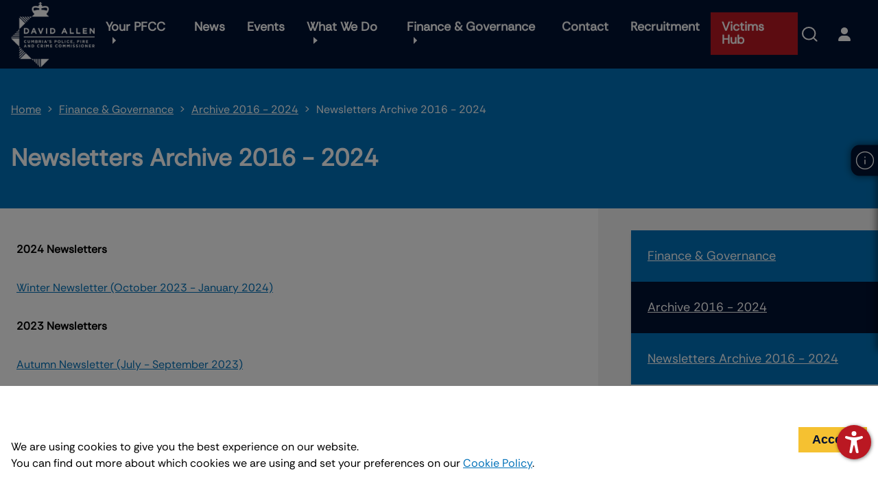

--- FILE ---
content_type: text/html; charset=utf-8
request_url: https://cumbria-pfcc.gov.uk/finance-governance/archive-2016-2024/newsletters-archive-2016-2024
body_size: 10068
content:
<!DOCTYPE html><html lang="en"><head><meta charSet="utf-8"/><meta name="viewport" content="width=device-width"/><title>Newsletters Archive 2016 - 2024 - Cumbria PFCC</title><meta name="robots" content="index,follow"/><meta property="og:title" content="Newsletters Archive 2016 - 2024 - Cumbria PFCC"/><meta name="next-head-count" content="5"/><link rel="apple-touch-icon" sizes="180x180" href="/apple-touch-icon.png"/><link rel="icon" type="image/png" sizes="32x32" href="/favicon-32x32.png"/><link rel="icon" type="image/png" sizes="16x16" href="/favicon-16x16.png"/><link rel="manifest" href="/site.webmanifest"/><link rel="mask-icon" href="/safari-pinned-tab.svg" color="#5bbad5"/><meta name="msapplication-TileColor" content="#da532c"/><meta name="theme-color" content="#ffffff"/><link rel="preload" href="/_next/static/css/b4a901a48a3480dc.css" as="style"/><link rel="stylesheet" href="/_next/static/css/b4a901a48a3480dc.css" data-n-g=""/><link rel="preload" href="/_next/static/css/201b4a0ed1bc1f45.css" as="style"/><link rel="stylesheet" href="/_next/static/css/201b4a0ed1bc1f45.css" data-n-p=""/><link rel="preload" href="/_next/static/css/b898895cab21e859.css" as="style"/><link rel="stylesheet" href="/_next/static/css/b898895cab21e859.css" data-n-p=""/><link rel="preload" href="/_next/static/css/49d7c2490d8fd376.css" as="style"/><link rel="stylesheet" href="/_next/static/css/49d7c2490d8fd376.css" data-n-p=""/><noscript data-n-css=""></noscript><script defer="" nomodule="" src="/_next/static/chunks/polyfills-c67a75d1b6f99dc8.js"></script><script src="/_next/static/chunks/webpack-e07fd617a709652e.js" defer=""></script><script src="/_next/static/chunks/framework-a6c598f339d0fb49.js" defer=""></script><script src="/_next/static/chunks/main-0edb7910d6dbf988.js" defer=""></script><script src="/_next/static/chunks/pages/_app-1f7c4ea0f8b2d8a7.js" defer=""></script><script src="/_next/static/chunks/6-9a14599fc0005941.js" defer=""></script><script src="/_next/static/chunks/935-1f9101fa39604e47.js" defer=""></script><script src="/_next/static/chunks/4-899bc0622e149bd2.js" defer=""></script><script src="/_next/static/chunks/992-a9fdbc0ff3db6dd9.js" defer=""></script><script src="/_next/static/chunks/756-86ee78f1e724e68c.js" defer=""></script><script src="/_next/static/chunks/pages/%5B...uri%5D-e1110bf8fa17551d.js" defer=""></script><script src="/_next/static/gCIfiRIf3aXONQux1D_VM/_buildManifest.js" defer=""></script><script src="/_next/static/gCIfiRIf3aXONQux1D_VM/_ssgManifest.js" defer=""></script></head><body><div id="__next"><a class="SkipToContent_link__F4xcN" href="#main-content">Skip to content</a><header class="Header_header__Kpax6 __className_058b6d"><div class="Header_wrapper__P2jEs"><a class="Header_logo__q5xpd" href="/"><img alt="" loading="lazy" width="1182" height="923" decoding="async" data-nimg="1" class="Header_logoImage__azBW8" style="color:transparent;background-size:cover;background-position:50% 50%;background-repeat:no-repeat;background-image:url(&quot;data:image/svg+xml;charset=utf-8,%3Csvg xmlns=&#x27;http%3A//www.w3.org/2000/svg&#x27; viewBox=&#x27;0 0 1182 923&#x27;%3E%3Cfilter id=&#x27;b&#x27; color-interpolation-filters=&#x27;sRGB&#x27;%3E%3CfeGaussianBlur stdDeviation=&#x27;20&#x27;/%3E%3C/filter%3E%3Cimage preserveAspectRatio=&#x27;none&#x27; filter=&#x27;url(%23b)&#x27; x=&#x27;0&#x27; y=&#x27;0&#x27; height=&#x27;100%25&#x27; width=&#x27;100%25&#x27; href=&#x27;data:image/png;base64, iVBORw0KGgoAAAANSUhEUgAAAAQAAAAECAYAAACp8Z5+AAAALklEQVQI1zXKoQEAEBAAwA+/gaIJGgL72H+Nk1y+wEWPDwcNFS2wMTCx/ihI5ANsoivaxG4JfwAAAABJRU5ErkJggg==&#x27;/%3E%3C/svg%3E&quot;)" srcSet="/_next/image?url=https%3A%2F%2Fcumbriacms.formationcraft.co.uk%2Fuploads%2FPFCC-Logo-David-Allen-White-Out.png&amp;w=1200&amp;q=100 1x, /_next/image?url=https%3A%2F%2Fcumbriacms.formationcraft.co.uk%2Fuploads%2FPFCC-Logo-David-Allen-White-Out.png&amp;w=3840&amp;q=100 2x" src="/_next/image?url=https%3A%2F%2Fcumbriacms.formationcraft.co.uk%2Fuploads%2FPFCC-Logo-David-Allen-White-Out.png&amp;w=3840&amp;q=100"/></a><button class="Header_mobileMenuButton__bP9am" aria-expanded="false">Open Menu<svg xmlns="http://www.w3.org/2000/svg" viewBox="0 0 448 512" fill="currentColor"><path d="M0 80c0-8.84 7.164-16 16-16h416c8.8 0 16 7.16 16 16s-7.2 16-16 16H16C7.164 96 0 88.84 0 80zm0 160c0-8.8 7.164-16 16-16h416c8.8 0 16 7.2 16 16s-7.2 16-16 16H16c-8.836 0-16-7.2-16-16zm432 176H16c-8.836 0-16-7.2-16-16s7.164-16 16-16h416c8.8 0 16 7.2 16 16s-7.2 16-16 16z"></path></svg></button><a class="Header_mobileLogo__ZYNL6" href="/"><img alt="" loading="lazy" width="1182" height="923" decoding="async" data-nimg="1" class="Header_logoImage__azBW8" style="color:transparent;background-size:cover;background-position:50% 50%;background-repeat:no-repeat;background-image:url(&quot;data:image/svg+xml;charset=utf-8,%3Csvg xmlns=&#x27;http%3A//www.w3.org/2000/svg&#x27; viewBox=&#x27;0 0 1182 923&#x27;%3E%3Cfilter id=&#x27;b&#x27; color-interpolation-filters=&#x27;sRGB&#x27;%3E%3CfeGaussianBlur stdDeviation=&#x27;20&#x27;/%3E%3C/filter%3E%3Cimage preserveAspectRatio=&#x27;none&#x27; filter=&#x27;url(%23b)&#x27; x=&#x27;0&#x27; y=&#x27;0&#x27; height=&#x27;100%25&#x27; width=&#x27;100%25&#x27; href=&#x27;data:image/png;base64, iVBORw0KGgoAAAANSUhEUgAAAAQAAAAECAYAAACp8Z5+AAAALklEQVQI1zXKoQEAEBAAwA+/gaIJGgL72H+Nk1y+wEWPDwcNFS2wMTCx/ihI5ANsoivaxG4JfwAAAABJRU5ErkJggg==&#x27;/%3E%3C/svg%3E&quot;)" srcSet="/_next/image?url=https%3A%2F%2Fcumbriacms.formationcraft.co.uk%2Fuploads%2FPFCC-Logo-David-Allen-White-Out.png&amp;w=1200&amp;q=100 1x, /_next/image?url=https%3A%2F%2Fcumbriacms.formationcraft.co.uk%2Fuploads%2FPFCC-Logo-David-Allen-White-Out.png&amp;w=3840&amp;q=100 2x" src="/_next/image?url=https%3A%2F%2Fcumbriacms.formationcraft.co.uk%2Fuploads%2FPFCC-Logo-David-Allen-White-Out.png&amp;w=3840&amp;q=100"/></a><nav aria-label="Main Navigation" role="navigation" class="
						Header_nav__SMZyC
						
					"><ul class="Header_topLevelNav__Nqf4y"><li class="
									
								"><div class="Header_navWithSub__FuGyJ"><div aria-expanded="false" tabindex="0">Your PFCC<svg xmlns="http://www.w3.org/2000/svg" width="5.185" height="10.37"><path d="m0 10.37 5.185-5.185L0 0Z" fill="#fff"></path></svg></div><ul class="Header_subNav__TVQWw" data-expanded="false"><a target="" href="https://cumbria-pfcc.gov.uk/your-pfcc">Your PFCC</a><li class="Header_subLink__oFZiU"><a href="https://cumbria-pfcc.gov.uk/your-pfcc/annual-report">Annual Report</a></li><li class="Header_subLink__oFZiU"><a href="https://cumbria-pfcc.gov.uk/your-pfcc/collaboration">Collaboration</a></li><li class="Header_subLink__oFZiU"><a href="https://cumbria-pfcc.gov.uk/your-pfcc/decision-making">Decision Making</a></li><li class="Header_subLink__oFZiU"><a href="https://cumbria-pfcc.gov.uk/your-pfcc/force-performance">Force Performance</a></li><li class="Header_subLink__oFZiU"><a href="https://cumbria-pfcc.gov.uk/your-pfcc/hmicfrs-peel-reports">HMICFRS &amp; PEEL Reports</a></li><li class="Header_subLink__oFZiU"><a href="https://cumbria-pfcc.gov.uk/your-pfcc/public-meetings">Public Meetings</a></li><li class="Header_subLink__oFZiU"><a href="https://cumbria-pfcc.gov.uk/your-pfcc/police-and-crime-plan">Police, Fire and Crime Plan</a></li><li class="Header_subLink__oFZiU"><a href="https://cumbria-pfcc.gov.uk/your-pfcc/newsletters">Newsletters</a></li><li class="Header_subLink__oFZiU"><a href="https://cumbria-pfcc.gov.uk/your-pfcc/your-pfcc-team">Your PFCC Team</a></li></ul></div></li><li class="
									
								"><a target="" href="/news">News</a></li><li class="
									
								"><a target="" href="/events">Events</a></li><li class="
									
								"><div class="Header_navWithSub__FuGyJ"><div aria-expanded="false" tabindex="0">What We Do<svg xmlns="http://www.w3.org/2000/svg" width="5.185" height="10.37"><path d="m0 10.37 5.185-5.185L0 0Z" fill="#fff"></path></svg></div><ul class="Header_subNav__TVQWw" data-expanded="false"><a target="" href="https://cumbria-pfcc.gov.uk/what-we-do">What We Do</a><li class="Header_subLink__oFZiU"><a href="https://cumbria-pfcc.gov.uk/what-we-do/custody-visiting">Custody Visiting</a></li><li class="Header_subLink__oFZiU"><a href="https://cumbria-pfcc.gov.uk/what-we-do/funding">Funding</a></li><li class="Header_subLink__oFZiU"><a href="https://cumbria-pfcc.gov.uk/what-we-do/partnerships">Partnerships</a></li><li class="Header_subLink__oFZiU"><a href="https://cumbria-pfcc.gov.uk/what-we-do/ethics-integrity-panel">Community Scrutiny Panel</a></li><li class="Header_subLink__oFZiU"><a href="https://cumbria-pfcc.gov.uk/what-we-do/estate-asset">Estate/Asset</a></li><li class="Header_subLink__oFZiU"><a href="https://cumbria-pfcc.gov.uk/what-we-do/fire-governance">Fire Governance</a></li><li class="Header_subLink__oFZiU"><a href="https://cumbria-pfcc.gov.uk/what-we-do/youth-engagement">Youth Engagement</a></li><li class="Header_subLink__oFZiU"><a href="https://cumbria-pfcc.gov.uk/what-we-do/public-engagement">Public Engagement</a></li></ul></div></li><li class="
									
								"><div class="Header_navWithSub__FuGyJ"><div aria-expanded="false" tabindex="0">Finance &amp; Governance<svg xmlns="http://www.w3.org/2000/svg" width="5.185" height="10.37"><path d="m0 10.37 5.185-5.185L0 0Z" fill="#fff"></path></svg></div><ul class="Header_subNav__TVQWw" data-expanded="false"><a target="" href="https://cumbria-pfcc.gov.uk/finance-governance">Finance &amp; Governance</a><li class="Header_subLink__oFZiU"><a href="https://cumbria-pfcc.gov.uk/finance-governance/registers-gifts">Registers &amp; Gifts</a></li><li class="Header_subLink__oFZiU"><a href="https://cumbria-pfcc.gov.uk/finance-governance/risk-management">Risk Management</a></li><li class="Header_subLink__oFZiU"><a href="https://cumbria-pfcc.gov.uk/finance-governance/allowances">Allowances</a></li><li class="Header_subLink__oFZiU"><a href="https://cumbria-pfcc.gov.uk/finance-governance/foi">Freedom of Information (FOI)</a></li><li class="Header_subLink__oFZiU"><a href="https://cumbria-pfcc.gov.uk/finance-governance/dpa">Data Protection Act (DPA)</a></li><li class="Header_subLink__oFZiU"><a href="https://cumbria-pfcc.gov.uk/finance-governance/equality-diversity">Equality &amp; Diversity</a></li><li class="Header_subLink__oFZiU"><a href="https://cumbria-pfcc.gov.uk/finance-governance/key-financial-publications">Key Financial Publications</a></li><li class="Header_subLink__oFZiU"><a href="https://cumbria-pfcc.gov.uk/finance-governance/specified-information-order">Specified Information Order &amp; Publication</a></li><li class="Header_subLink__oFZiU"><a href="https://cumbria-pfcc.gov.uk/finance-governance/social-media-community-rules">Social Media Community Rules</a></li><li class="Header_subLink__oFZiU"><a href="https://cumbria-pfcc.gov.uk/finance-governance/transparency">Transparency</a></li><li class="Header_subLink__oFZiU"><a href="https://cumbria-pfcc.gov.uk/finance-governance/budget-finance">Budget &amp; Finance</a></li></ul></div></li><li class="
									
								"><a target="" href="/contact">Contact</a></li><li class="
									
								"><a target="" href="https://cumbria-pfcc.gov.uk/recruitment">Recruitment</a></li><li class="
									
								"><a target="" style="background-color:#ba1822" href="/victims-hub">Victims Hub</a></li></ul></nav><div class="Header_SearchFB__NtVJI"><ul><li><button data-expanded="false" class="Header_searchButton__vuRRz" aria-label="Search Button"><svg xmlns="http://www.w3.org/2000/svg" width="22.344" height="22.344"><path d="m20.93 20.93-4.706-4.714m2.608-6.3A8.916 8.916 0 1 1 9.916 1a8.916 8.916 0 0 1 8.916 8.916Z" fill="none" stroke="#fff" stroke-linecap="round" stroke-width="2"></path></svg></button><form data-expanded="false" class="Header_searchForm__PXtzs" action="/search-results" aria-label="Search"><div class="Header_inputButtonWrapper__lWC9r"><input type="search" name="q" aria-label="Search" placeholder="Type here"/><button class="Header_searchSubmit__MAKjf" type="submit" aria-label="Enter Search field"><svg xmlns="http://www.w3.org/2000/svg" width="60.914" height="60.914"><g data-name="Group 1398" fill="none" stroke="#11b23b" stroke-width="4"><g data-name="Ellipse 13"><circle cx="25.5" cy="25.5" r="25.5" stroke="none"></circle><circle cx="25.5" cy="25.5" r="23.5"></circle></g><path data-name="Line 176" d="m42.5 42.5 17 17"></path></g></svg></button></div></form></li><li><a class="Header_loginButton__8XuB5" href="https://portal.cumbria-pfcc.gov.uk/"><svg xmlns="http://www.w3.org/2000/svg" width="18.216" height="20.817"><path d="M9.108 10.409A5.2 5.2 0 1 0 3.9 5.2a5.2 5.2 0 0 0 5.208 5.209Zm2.061 1.952H7.046A7.047 7.047 0 0 0 0 19.407a1.41 1.41 0 0 0 1.409 1.41h15.4a1.407 1.407 0 0 0 1.408-1.41 7.047 7.047 0 0 0-7.048-7.046Z" fill="#e930d1"></path></svg></a></li></ul></div></div></header><main class="__className_058b6d" id="main-content"><style>
      #nprogress {
        pointer-events: none;
      }
      #nprogress .bar {
        background: #fec850;
        position: fixed;
        z-index: 9999;
        top: 0;
        left: 0;
        width: 100%;
        height: 3px;
      }
      #nprogress .peg {
        display: block;
        position: absolute;
        right: 0px;
        width: 100px;
        height: 100%;
        box-shadow: 0 0 10px #fec850, 0 0 5px #fec850;
        opacity: 1;
        -webkit-transform: rotate(3deg) translate(0px, -4px);
        -ms-transform: rotate(3deg) translate(0px, -4px);
        transform: rotate(3deg) translate(0px, -4px);
      }
      #nprogress .spinner {
        display: block;
        position: fixed;
        z-index: 1031;
        top: 15px;
        right: 15px;
      }
      #nprogress .spinner-icon {
        width: 18px;
        height: 18px;
        box-sizing: border-box;
        border: solid 2px transparent;
        border-top-color: #fec850;
        border-left-color: #fec850;
        border-radius: 50%;
        -webkit-animation: nprogresss-spinner 400ms linear infinite;
        animation: nprogress-spinner 400ms linear infinite;
      }
      .nprogress-custom-parent {
        overflow: hidden;
        position: relative;
      }
      .nprogress-custom-parent #nprogress .spinner,
      .nprogress-custom-parent #nprogress .bar {
        position: absolute;
      }
      @-webkit-keyframes nprogress-spinner {
        0% {
          -webkit-transform: rotate(0deg);
        }
        100% {
          -webkit-transform: rotate(360deg);
        }
      }
      @keyframes nprogress-spinner {
        0% {
          transform: rotate(0deg);
        }
        100% {
          transform: rotate(360deg);
        }
      }
    </style><section class="banner undefined"><div class="container"><nav aria-label="Breadcrumbs"><ul class="Breadcrumbs_breadcrumbs__SeoeJ"><li class="Breadcrumbs_breadcrumbItem__QEOCK"><a href="/">Home</a></li><li class="Breadcrumbs_breadcrumbItem__QEOCK"><a href="/finance-governance">Finance &amp; Governance</a></li><li class="Breadcrumbs_breadcrumbItem__QEOCK"><a href="/finance-governance/archive-2016-2024">Archive 2016 - 2024</a></li><li class="Breadcrumbs_breadcrumbItem__QEOCK">Newsletters Archive 2016 - 2024</li></ul></nav><h1>Newsletters Archive 2016 - 2024</h1><h1></h1></div></section><div class="page-wrapper pages"><div class="sidemenu-pagebuilder-wrapper"><div class="pagebuilder-sidemenu-wrapper"><div class="container textBlock"><div class="stack"><p><strong>2024 Newsletters</strong></p>
<p><a href="https://cumbriacms.formationcraft.co.uk/uploads/Imports/winter-newsletter-5-1.pdf">Winter Newsletter (October 2023 - January 2024)</a></p>
<p><strong>2023 Newsletters</strong></p>
<p><a href="https://cumbriacms.formationcraft.co.uk/uploads/Imports/autumn-newsletter-12.pdf">Autumn Newsletter (July - September 2023)</a></p>
<p><a href="https://cumbriacms.formationcraft.co.uk/uploads/Imports/summer-Newsletter-17.pdf">Summer Newsletter (April - June 2023)</a></p>
<p><a href="https://cumbriacms.formationcraft.co.uk/uploads/Imports/winter-Newsletter-4.pdf">Winter Newsletter (January - March 2023)</a></p>
<p></p>
<p><strong>2022 Newsletters</strong></p>
<p><a href="https://cumbriacms.formationcraft.co.uk/uploads/Imports/autumn-Newsletter-5.pdf">Autumn Newsletter (October-December 2022)</a></p>
<p><a href="https://cumbriacms.formationcraft.co.uk/uploads/Imports/summer-Newsletter-9.pdf?x20253">Summer Newsletter (July - September 2022)</a></p>
<p><a href="https://cumbriacms.formationcraft.co.uk/uploads/Imports/Spring-newsletter-2022.pdf">Spring Newsletter (April - June 2022)</a></p>
<p></p>
<p><strong>Newsletters (2019 - 2016)</strong></p>
<p><a href="https://mailchi.mp/affb501a94cf/newsletter-january-2019">January 2019 Newsletters</a></p>
<p><a href="https://mailchi.mp/6fc069153646/police-and-crime-commissioners-newsletter-october-2018">October 2018 Newsletters</a></p>
<p><a href="https://mailchi.mp/542807e3366e/pcc-newsletter-september-2018">September 2018 Newsletters</a></p>
<p><a href="https://mailchi.mp/a18cc6b51a48/police-and-crime-commissionersnewsletter-december-1302893">March 2018 Newsletters</a></p>
<p><a href="https://mailchi.mp/e5b381a2a15b/police-and-crime-commissionersnewsletter-december-2017">December 2017 Newsletters</a></p>
<p><a href="https://mailchi.mp/c5a71ad4a034/police-and-crime-commissioners-autumn-2017-newsletter">Autumn 2017 Newsletters</a></p>
<p><a href="https://us4.campaign-archive.com/?u=a86ca0a374cef1aeaf1aa9c85&amp;id=17240a72eb">February 2017 Newsletters</a></p>
<p><a href="https://us4.campaign-archive.com/?u=a86ca0a374cef1aeaf1aa9c85&amp;id=d9f59d29ee">December 2016 Newsletters</a></p>
<p><a href="https://us4.campaign-archive.com/?u=a86ca0a374cef1aeaf1aa9c85&amp;id=962d85d259">September 2016 Newsletters</a></p>
<p><a href="https://us4.campaign-archive.com/?u=a86ca0a374cef1aeaf1aa9c85&amp;id=b11f070ce9">June 2016 Newsletters</a></p></div></div></div><div class="page-sidemenu-wrapper"><section class="SideMenu_SideMenu__7CguP"><ul><li class="SideMenu_sideMenuItemParentParent__Bp5Mo"><div class="SideMenu_linkWrapper__Kh0_5"><a class="SideMenu_sideMenuLinkParentParent__zOVPl" href="https://cumbria-pfcc.gov.uk/finance-governance">Finance &amp; Governance</a></div></li><li class="SideMenu_sideMenuItemParent__Ep37P"><div class="SideMenu_linkWrapper__Kh0_5"><a class="SideMenu_sideMenuLinkParent__Ff_wA" href="https://cumbria-pfcc.gov.uk/finance-governance/archive-2016-2024">Archive 2016 - 2024</a></div></li><li class="SideMenu_sideMenuItemPage___bI_f"><a class="SideMenu_sideMenuLinkPage__IbidO" href="https://cumbria-pfcc.gov.uk/finance-governance/archive-2016-2024/newsletters-archive-2016-2024">Newsletters Archive 2016 - 2024</a></li><li class="SideMenu_sideMenuItem__3Uuir"><div class="SideMenu_linkWrapper__Kh0_5"><a class="SideMenu_sideMenuLink__lO4iK" href="https://cumbria-pfcc.gov.uk/finance-governance/archive-2016-2024/financial-archive-2018-2024">Financial Archive 2018 - 2024</a></div></li><li class="SideMenu_sideMenuItem__3Uuir"><div class="SideMenu_linkWrapper__Kh0_5"><a class="SideMenu_sideMenuLink__lO4iK" href="https://cumbria-pfcc.gov.uk/finance-governance/archive-2016-2024/annual-report-archive-2016-2023">Annual Report Archive 2016 - 2024</a></div></li><li class="SideMenu_sideMenuItem__3Uuir"><div class="SideMenu_linkWrapper__Kh0_5"><a class="SideMenu_sideMenuLink__lO4iK" href="https://cumbria-pfcc.gov.uk/finance-governance/archive-2016-2024/decisions-archive-2018-2023">Decisions Archive 2018 - 2023</a></div></li><li class="SideMenu_sideMenuItem__3Uuir"><div class="SideMenu_linkWrapper__Kh0_5"><a class="SideMenu_sideMenuLink__lO4iK" href="https://cumbria-pfcc.gov.uk/finance-governance/archive-2016-2024/public-meetings-2019-2024">Public Meetings archive 2019 - 2024</a></div></li><li class="SideMenu_sideMenuItem__3Uuir"><div class="SideMenu_linkWrapper__Kh0_5"><a class="SideMenu_sideMenuLink__lO4iK" href="https://cumbria-pfcc.gov.uk/finance-governance/archive-2016-2024/estate-asset-2016-2022">Estate/Asset Archive 2016 - 2022</a></div></li><li class="SideMenu_sideMenuItem__3Uuir"><div class="SideMenu_linkWrapper__Kh0_5"><a class="SideMenu_sideMenuLink__lO4iK" href="https://cumbria-pfcc.gov.uk/finance-governance/archive-2016-2024/ethics-and-integrity-2015-2024">Ethics and Integrity archive 2015 - 2024</a></div></li><li class="SideMenu_sideMenuItem__3Uuir"><div class="SideMenu_linkWrapper__Kh0_5"><a class="SideMenu_sideMenuLink__lO4iK" href="https://cumbria-pfcc.gov.uk/finance-governance/archive-2016-2024/gifts-and-hospitality-2023-2024">Gifts and hospitality archive 2023 - 2024</a></div></li><li class="SideMenu_sideMenuItem__3Uuir"><div class="SideMenu_linkWrapper__Kh0_5"><a class="SideMenu_sideMenuLink__lO4iK" href="https://cumbria-pfcc.gov.uk/finance-governance/archive-2016-2024/allowances-archive">Allowances Archive 2023 - 2024</a></div></li><li class="SideMenu_sideMenuItem__3Uuir"><div class="SideMenu_linkWrapper__Kh0_5"><a class="SideMenu_sideMenuLink__lO4iK" href="https://cumbria-pfcc.gov.uk/finance-governance/archive-2016-2024/equality-and-diversity-archive-2018-2022">Equality and Diversity Archive 2018 - 2022</a></div></li><li class="SideMenu_sideMenuItem__3Uuir"><div class="SideMenu_linkWrapper__Kh0_5"><a class="SideMenu_sideMenuLink__lO4iK" href="https://cumbria-pfcc.gov.uk/finance-governance/archive-2016-2024/appeal-hearing-outcomes-2017-2020">Appeal Hearing Outcomes Archive 2017 - 2020</a></div></li><li class="SideMenu_sideMenuItem__3Uuir"><div class="SideMenu_linkWrapper__Kh0_5"><a class="SideMenu_sideMenuLink__lO4iK" href="https://cumbria-pfcc.gov.uk/finance-governance/archive-2016-2024/police-fire-and-crime-plans-archive">Police, Fire and Crime Plans Archive</a></div></li><li class="SideMenu_sideMenuItem__3Uuir"><div class="SideMenu_linkWrapper__Kh0_5"><a class="SideMenu_sideMenuLink__lO4iK" href="https://cumbria-pfcc.gov.uk/finance-governance/archive-2016-2024/freedom-of-information-foi-archive-2012-2023">Freedom of Information (FOI) Archive 2012 - 2023</a></div></li><li class="SideMenu_sideMenuItem__3Uuir"><div class="SideMenu_linkWrapper__Kh0_5"><a class="SideMenu_sideMenuLink__lO4iK" href="https://cumbria-pfcc.gov.uk/finance-governance/archive-2016-2024/hmicfrs-peel-archive">HMICFRS/PEEL Archive</a></div></li></ul></section></div></div></div></main><footer><div class="Footer_contactFooter__pwFKp __className_058b6d"><div class="container Footer_footerContainer__wzlrI"><div class="Footer_addressTwoLine__cuCog"><div class="Footer_addressIcon__NWR1A"><svg xmlns="http://www.w3.org/2000/svg" width="34.909" height="42"><g fill="none" stroke="#fff" stroke-linecap="round" stroke-linejoin="round" stroke-width="3"><path d="M33.409 17.455c0 12.409-15.955 23.045-15.955 23.045S1.5 29.864 1.5 17.455a15.955 15.955 0 1 1 31.909 0Z"></path><path d="M22.772 17.454a5.318 5.318 0 1 1-5.318-5.318 5.318 5.318 0 0 1 5.318 5.318Z"></path></g></svg></div><div class="Footer_addressText__3pLP2"><a href="https://www.google.com/maps/search/?api=1&amp;query=Police%2C%20Fire%20and%20Crime%20Commissioner%2C%0ACarleton%20Hall%2C%0APenrith%2C%0ACumbria%2C%0ACA10%202AU" target="_blank" rel="noopener noreferrer">Police, Fire and Crime Commissioner,
Carleton Hall,
Penrith,
Cumbria,
CA10 2AU</a></div></div><div class="Footer_email__cPAZj"><div class="Footer_emailIcon__zJ9wx"><svg xmlns="http://www.w3.org/2000/svg" width="46.45" height="36.25"><g fill="none" stroke="#fff" stroke-linecap="round" stroke-linejoin="round" stroke-width="2.25"><path d="M5.375 1.125h35.7a4.25 4.25 0 0 1 4.25 4.25v25.5a4.25 4.25 0 0 1-4.25 4.25h-35.7a4.25 4.25 0 0 1-4.25-4.25v-25.5a4.25 4.25 0 0 1 4.25-4.25Z"></path><path d="m7.925 7.925 15.3 11.9 15.3-11.9"></path></g></svg></div><div class="Footer_emailText__DMwp_"><a href="mailto:commissioner@cumbria-pcc.gov.uk" aria-label="mail to commissioner@cumbria-pcc.gov.uk">commissioner@cumbria-pcc.gov.uk</a></div></div><div class="Footer_phone__iCsPo"><div class="Footer_phoneIcon__A4Wqi"><svg xmlns="http://www.w3.org/2000/svg" width="44.126" height="44.129"><path d="m19.163 10.194-6.935-8a2.181 2.181 0 0 0-3.194.012L3.328 7.915a5.512 5.512 0 0 0-1.2 6.246 59.871 59.871 0 0 0 27.8 27.841 5.5 5.5 0 0 0 6.24-1.2l5.76-5.774a2.187 2.187 0 0 0 0-3.206l-8.036-6.9a2.208 2.208 0 0 0-2.989.217l-2.8 2.8a.947.947 0 0 1-1.134.18 29.84 29.84 0 0 1-10.987-11 .949.949 0 0 1 .18-1.136l2.788-2.79a2.217 2.217 0 0 0 .207-3Z" fill="none" stroke="#fff" stroke-linecap="round" stroke-linejoin="round" stroke-width="3"></path></svg></div><div class="Footer_phoneText__94_mM"><span>Call us on:</span><a href="tel:01768 217734" aria-label="Call the 01768 217734">01768 217734</a></div></div></div></div><div class="Footer_footer__Ksopt __className_058b6d"><div class="container"><nav class="Footer_navigation__O0rSS" role="navigation"><a class="Footer_mainLogo__n6I4W" href="/"><img alt="" loading="lazy" width="1182" height="923" decoding="async" data-nimg="1" style="color:transparent;background-size:cover;background-position:50% 50%;background-repeat:no-repeat;background-image:url(&quot;data:image/svg+xml;charset=utf-8,%3Csvg xmlns=&#x27;http%3A//www.w3.org/2000/svg&#x27; viewBox=&#x27;0 0 1182 923&#x27;%3E%3Cfilter id=&#x27;b&#x27; color-interpolation-filters=&#x27;sRGB&#x27;%3E%3CfeGaussianBlur stdDeviation=&#x27;20&#x27;/%3E%3C/filter%3E%3Cimage preserveAspectRatio=&#x27;none&#x27; filter=&#x27;url(%23b)&#x27; x=&#x27;0&#x27; y=&#x27;0&#x27; height=&#x27;100%25&#x27; width=&#x27;100%25&#x27; href=&#x27;data:image/png;base64, iVBORw0KGgoAAAANSUhEUgAAAAQAAAAECAYAAACp8Z5+AAAALklEQVQI1zXKoQEAEBAAwA+/gaIJGgL72H+Nk1y+wEWPDwcNFS2wMTCx/ihI5ANsoivaxG4JfwAAAABJRU5ErkJggg==&#x27;/%3E%3C/svg%3E&quot;)" srcSet="/_next/image?url=https%3A%2F%2Fcumbriacms.formationcraft.co.uk%2Fuploads%2FPFCC-Logo-David-Allen-White-Out.png&amp;w=1200&amp;q=100 1x, /_next/image?url=https%3A%2F%2Fcumbriacms.formationcraft.co.uk%2Fuploads%2FPFCC-Logo-David-Allen-White-Out.png&amp;w=3840&amp;q=100 2x" src="/_next/image?url=https%3A%2F%2Fcumbriacms.formationcraft.co.uk%2Fuploads%2FPFCC-Logo-David-Allen-White-Out.png&amp;w=3840&amp;q=100"/></a><div class="Footer_contact__ALpRS"><div class="Footer_menuTitle__y2vfB"><h2>Contact the Commissioner</h2></div><div><a href="https://www.google.com/maps/search/?api=1&amp;query=Police%2C%20Fire%20and%20Crime%20Commissioner%2C%0ACarleton%20Hall%2C%0APenrith%2C%0ACumbria%2C%0ACA10%202AU" target="_blank" rel="noopener noreferrer">Police, Fire and Crime Commissioner,
Carleton Hall,
Penrith,
Cumbria,
CA10 2AU</a></div><div class="Footer_email__cPAZj"><span>E-mail:</span><a href="mailto:commissioner@cumbria-pcc.gov.uk">commissioner@cumbria-pcc.gov.uk</a></div><div class="Footer_phone__iCsPo"><span>Phone:</span><a href="tel:01768 217734">01768 217734</a></div><div class="Footer_socialMedia__1XaCD"><a target="_blank" class="Footer_logo__q5vAW" aria-label="Facebook https://www.facebook.com/CumbriaPFCC" href="https://www.facebook.com/CumbriaPFCC"><svg xmlns="http://www.w3.org/2000/svg" width="21.332" height="21.332"><path d="M19.047 0H2.286A2.286 2.286 0 0 0 0 2.286V19.05a2.286 2.286 0 0 0 2.286 2.286h6.535V14.08h-3v-3.414h3v-2.6c0-2.959 1.762-4.594 4.46-4.594a18.174 18.174 0 0 1 2.644.23v2.9h-1.489a1.707 1.707 0 0 0-1.925 1.848v2.217h3.275l-.524 3.414h-2.751v7.252h6.535a2.286 2.286 0 0 0 2.286-2.283V2.286A2.286 2.286 0 0 0 19.047 0Z" fill="#fff"></path></svg></a><a target="_blank" class="Footer_logo__q5vAW" aria-label="Twitter https://twitter.com/cumbriapfcc" href="https://twitter.com/cumbriapfcc"><svg xmlns="http://www.w3.org/2000/svg" width="21.332" height="21.332"><path d="M3.047 0A3.05 3.05 0 0 0 0 3.05v15.235a3.05 3.05 0 0 0 3.047 3.047h15.238a3.05 3.05 0 0 0 3.047-3.047V3.05A3.05 3.05 0 0 0 18.285 0Zm14.147 4-4.942 5.65 5.814 7.685h-4.552l-3.562-4.664-4.081 4.661H3.609l5.286-6.042L3.319 4h4.666l3.224 4.262L14.933 4Zm-1.8 11.98L7.3 5.281H5.957l8.181 10.7h1.252Z" fill="#fff"></path></svg></a><a target="_blank" class="Footer_logo__q5vAW" aria-label="Email commissioner@cumbria-pcc.gov.uk" href="/commissioner@cumbria-pcc.gov.uk"><svg xmlns="http://www.w3.org/2000/svg" width="23.695" height="18.956"><path d="M21.326 0H2.37A2.377 2.377 0 0 0 0 2.37v14.217a2.377 2.377 0 0 0 2.37 2.37h18.956a2.377 2.377 0 0 0 2.37-2.37V2.37A2.377 2.377 0 0 0 21.326 0Zm-.474 5.035L13.1 9.881a2.347 2.347 0 0 1-2.512 0L2.843 5.035A1.007 1.007 0 1 1 3.91 3.329l7.938 4.964 7.938-4.964a1.007 1.007 0 1 1 1.066 1.706Z" fill="#fff"></path></svg></a></div></div><ul class="Footer_nav__vqY9F"><li class="Footer_menuTitle__y2vfB"><h2>Navigation</h2></li><li><a target="" aria-label="Your PFCC" href="https://cumbria-pfcc.gov.uk/your-pfcc">Your PFCC</a></li><li><a target="" aria-label="News" href="/news">News</a></li><li><a target="" aria-label="Events" href="/events">Events</a></li><li><a target="" aria-label="What We Do" href="https://cumbria-pfcc.gov.uk/what-we-do">What We Do</a></li><li><a target="" aria-label="Finance &amp; Governance" href="https://cumbria-pfcc.gov.uk/finance-governance">Finance &amp; Governance</a></li><li><a target="" aria-label="Contact" href="/contact">Contact</a></li><li><a target="" aria-label="Recruitment" href="https://cumbria-pfcc.gov.uk/recruitment">Recruitment</a></li><li><a target="" aria-label="Victims Hub" href="/victims-hub">Victims Hub</a></li><li><a target="" aria-label="portal link" href="https://portal.cumbria-pfcc.gov.uk/">Documents Portal</a></li></ul><ul class="Footer_policies__O4gvR"><li class="Footer_menuTitle__y2vfB"><h2>Policies</h2></li><li><a target="" aria-label="Privacy Notice" href="https://cumbria-pfcc.gov.uk/privacy-notice">Privacy Notice</a></li><li><a target="" aria-label="Cookie Policy" href="https://cumbria-pfcc.gov.uk/cookie-policy">Cookie Policy</a></li><li><a target="" aria-label="Disclaimer" href="https://cumbria-pfcc.gov.uk/disclaimer">Disclaimer</a></li><li><a target="" aria-label="Copyright" href="https://cumbria-pfcc.gov.uk/copyright">Copyright</a></li><li><a target="" aria-label="Accessibility Statement" href="https://cumbria-pfcc.gov.uk/accessibility-statement">Accessibility Statement</a></li><li>© <!-- -->2025</li></ul></nav></div></div></footer></div><script id="__NEXT_DATA__" type="application/json">{"props":{"pageProps":{"page":{"id":"17009","title":"Newsletters Archive 2016 - 2024","url":"https://cumbria-pfcc.gov.uk/finance-governance/archive-2016-2024/newsletters-archive-2016-2024","uri":"finance-governance/archive-2016-2024/newsletters-archive-2016-2024","bannerContent":null,"bannerType":"default","bannerTitle":null,"bannerLinks":[],"featuredImage":[],"parent":{"id":"16294","title":"Archive 2016 - 2024","url":"https://cumbria-pfcc.gov.uk/finance-governance/archive-2016-2024","uri":"finance-governance/archive-2016-2024","parent":{"id":"27","title":"Finance \u0026 Governance","url":"https://cumbria-pfcc.gov.uk/finance-governance","uri":"finance-governance"},"children":[{"id":"16551","title":"Financial Archive 2018 - 2024","url":"https://cumbria-pfcc.gov.uk/finance-governance/archive-2016-2024/financial-archive-2018-2024","uri":"finance-governance/archive-2016-2024/financial-archive-2018-2024"},{"id":"16988","title":"Annual Report Archive 2016 - 2024","url":"https://cumbria-pfcc.gov.uk/finance-governance/archive-2016-2024/annual-report-archive-2016-2023","uri":"finance-governance/archive-2016-2024/annual-report-archive-2016-2023"},{"id":"16995","title":"Decisions Archive 2018 - 2023","url":"https://cumbria-pfcc.gov.uk/finance-governance/archive-2016-2024/decisions-archive-2018-2023","uri":"finance-governance/archive-2016-2024/decisions-archive-2018-2023"},{"id":"17001","title":"Public Meetings archive 2019 - 2024","url":"https://cumbria-pfcc.gov.uk/finance-governance/archive-2016-2024/public-meetings-2019-2024","uri":"finance-governance/archive-2016-2024/public-meetings-2019-2024"},{"id":"17009","title":"Newsletters Archive 2016 - 2024","url":"https://cumbria-pfcc.gov.uk/finance-governance/archive-2016-2024/newsletters-archive-2016-2024","uri":"finance-governance/archive-2016-2024/newsletters-archive-2016-2024"},{"id":"17014","title":"Estate/Asset Archive 2016 - 2022","url":"https://cumbria-pfcc.gov.uk/finance-governance/archive-2016-2024/estate-asset-2016-2022","uri":"finance-governance/archive-2016-2024/estate-asset-2016-2022"},{"id":"17019","title":"Ethics and Integrity archive 2015 - 2024","url":"https://cumbria-pfcc.gov.uk/finance-governance/archive-2016-2024/ethics-and-integrity-2015-2024","uri":"finance-governance/archive-2016-2024/ethics-and-integrity-2015-2024"},{"id":"17024","title":"Gifts and hospitality archive 2023 - 2024","url":"https://cumbria-pfcc.gov.uk/finance-governance/archive-2016-2024/gifts-and-hospitality-2023-2024","uri":"finance-governance/archive-2016-2024/gifts-and-hospitality-2023-2024"},{"id":"17029","title":"Allowances Archive 2023 - 2024","url":"https://cumbria-pfcc.gov.uk/finance-governance/archive-2016-2024/allowances-archive","uri":"finance-governance/archive-2016-2024/allowances-archive"},{"id":"17034","title":"Equality and Diversity Archive 2018 - 2022","url":"https://cumbria-pfcc.gov.uk/finance-governance/archive-2016-2024/equality-and-diversity-archive-2018-2022","uri":"finance-governance/archive-2016-2024/equality-and-diversity-archive-2018-2022"},{"id":"17039","title":"Appeal Hearing Outcomes Archive 2017 - 2020","url":"https://cumbria-pfcc.gov.uk/finance-governance/archive-2016-2024/appeal-hearing-outcomes-2017-2020","uri":"finance-governance/archive-2016-2024/appeal-hearing-outcomes-2017-2020"},{"id":"17044","title":"Police, Fire and Crime Plans Archive","url":"https://cumbria-pfcc.gov.uk/finance-governance/archive-2016-2024/police-fire-and-crime-plans-archive","uri":"finance-governance/archive-2016-2024/police-fire-and-crime-plans-archive"},{"id":"17061","title":"Freedom of Information (FOI) Archive 2012 - 2023","url":"https://cumbria-pfcc.gov.uk/finance-governance/archive-2016-2024/freedom-of-information-foi-archive-2012-2023","uri":"finance-governance/archive-2016-2024/freedom-of-information-foi-archive-2012-2023"},{"id":"17441","title":"HMICFRS/PEEL Archive","url":"https://cumbria-pfcc.gov.uk/finance-governance/archive-2016-2024/hmicfrs-peel-archive","uri":"finance-governance/archive-2016-2024/hmicfrs-peel-archive"}]},"children":[],"pageBuilder":[{"id":"17011","text":"\u003cp\u003e\u003cstrong\u003e2024 Newsletters\u003c/strong\u003e\u003c/p\u003e\n\u003cp\u003e\u003ca href=\"https://cumbriacms.formationcraft.co.uk/uploads/Imports/winter-newsletter-5-1.pdf\"\u003eWinter Newsletter (October 2023 - January 2024)\u003c/a\u003e\u003c/p\u003e\n\u003cp\u003e\u003cstrong\u003e2023 Newsletters\u003c/strong\u003e\u003c/p\u003e\n\u003cp\u003e\u003ca href=\"https://cumbriacms.formationcraft.co.uk/uploads/Imports/autumn-newsletter-12.pdf\"\u003eAutumn Newsletter (July - September 2023)\u003c/a\u003e\u003c/p\u003e\n\u003cp\u003e\u003ca href=\"https://cumbriacms.formationcraft.co.uk/uploads/Imports/summer-Newsletter-17.pdf\"\u003eSummer Newsletter (April - June 2023)\u003c/a\u003e\u003c/p\u003e\n\u003cp\u003e\u003ca href=\"https://cumbriacms.formationcraft.co.uk/uploads/Imports/winter-Newsletter-4.pdf\"\u003eWinter Newsletter (January - March 2023)\u003c/a\u003e\u003c/p\u003e\n\u003cp\u003e\u003c/p\u003e\n\u003cp\u003e\u003cstrong\u003e2022 Newsletters\u003c/strong\u003e\u003c/p\u003e\n\u003cp\u003e\u003ca href=\"https://cumbriacms.formationcraft.co.uk/uploads/Imports/autumn-Newsletter-5.pdf\"\u003eAutumn Newsletter (October-December 2022)\u003c/a\u003e\u003c/p\u003e\n\u003cp\u003e\u003ca href=\"https://cumbriacms.formationcraft.co.uk/uploads/Imports/summer-Newsletter-9.pdf?x20253\"\u003eSummer Newsletter (July - September 2022)\u003c/a\u003e\u003c/p\u003e\n\u003cp\u003e\u003ca href=\"https://cumbriacms.formationcraft.co.uk/uploads/Imports/Spring-newsletter-2022.pdf\"\u003eSpring Newsletter (April - June 2022)\u003c/a\u003e\u003c/p\u003e\n\u003cp\u003e\u003c/p\u003e\n\u003cp\u003e\u003cstrong\u003eNewsletters (2019 - 2016)\u003c/strong\u003e\u003c/p\u003e\n\u003cp\u003e\u003ca href=\"https://mailchi.mp/affb501a94cf/newsletter-january-2019\"\u003eJanuary 2019 Newsletters\u003c/a\u003e\u003c/p\u003e\n\u003cp\u003e\u003ca href=\"https://mailchi.mp/6fc069153646/police-and-crime-commissioners-newsletter-october-2018\"\u003eOctober 2018 Newsletters\u003c/a\u003e\u003c/p\u003e\n\u003cp\u003e\u003ca href=\"https://mailchi.mp/542807e3366e/pcc-newsletter-september-2018\"\u003eSeptember 2018 Newsletters\u003c/a\u003e\u003c/p\u003e\n\u003cp\u003e\u003ca href=\"https://mailchi.mp/a18cc6b51a48/police-and-crime-commissionersnewsletter-december-1302893\"\u003eMarch 2018 Newsletters\u003c/a\u003e\u003c/p\u003e\n\u003cp\u003e\u003ca href=\"https://mailchi.mp/e5b381a2a15b/police-and-crime-commissionersnewsletter-december-2017\"\u003eDecember 2017 Newsletters\u003c/a\u003e\u003c/p\u003e\n\u003cp\u003e\u003ca href=\"https://mailchi.mp/c5a71ad4a034/police-and-crime-commissioners-autumn-2017-newsletter\"\u003eAutumn 2017 Newsletters\u003c/a\u003e\u003c/p\u003e\n\u003cp\u003e\u003ca href=\"https://us4.campaign-archive.com/?u=a86ca0a374cef1aeaf1aa9c85\u0026amp;id=17240a72eb\"\u003eFebruary 2017 Newsletters\u003c/a\u003e\u003c/p\u003e\n\u003cp\u003e\u003ca href=\"https://us4.campaign-archive.com/?u=a86ca0a374cef1aeaf1aa9c85\u0026amp;id=d9f59d29ee\"\u003eDecember 2016 Newsletters\u003c/a\u003e\u003c/p\u003e\n\u003cp\u003e\u003ca href=\"https://us4.campaign-archive.com/?u=a86ca0a374cef1aeaf1aa9c85\u0026amp;id=962d85d259\"\u003eSeptember 2016 Newsletters\u003c/a\u003e\u003c/p\u003e\n\u003cp\u003e\u003ca href=\"https://us4.campaign-archive.com/?u=a86ca0a374cef1aeaf1aa9c85\u0026amp;id=b11f070ce9\"\u003eJune 2016 Newsletters\u003c/a\u003e\u003c/p\u003e","typeHandle":"text"}],"seo":[]},"globals":[{"menuItems":[{"id":"42","linkColour":null,"itemLink":{"url":"https://cumbria-pfcc.gov.uk/your-pfcc","target":"","text":"Your PFCC","element":{"uri":"your-pfcc"}}},{"id":"43","linkColour":null,"itemLink":{"url":"/news/","target":"","text":"News","element":null}},{"id":"44","linkColour":null,"itemLink":{"url":"/events/","target":"","text":"Events","element":null}},{"id":"45","linkColour":null,"itemLink":{"url":"https://cumbria-pfcc.gov.uk/what-we-do","target":"","text":"What We Do","element":{"uri":"what-we-do"}}},{"id":"46","linkColour":null,"itemLink":{"url":"https://cumbria-pfcc.gov.uk/finance-governance","target":"","text":"Finance \u0026 Governance","element":{"uri":"finance-governance"}}},{"id":"840","linkColour":null,"itemLink":{"url":"/contact","target":"","text":"Contact","element":null}},{"id":"25953","linkColour":null,"itemLink":{"url":"https://cumbria-pfcc.gov.uk/recruitment","target":"","text":"Recruitment","element":{"uri":"recruitment"}}},{"id":"14678","linkColour":"#ba1822","itemLink":{"url":"/victims-hub","target":"","text":"Victims Hub","element":null}}]},{"menuItems":[{"id":"94","itemLink":{"url":"https://cumbria-pfcc.gov.uk/privacy-notice","target":"","text":"Privacy Notice","element":{"uri":"privacy-notice"}}},{"id":"95","itemLink":{"url":"https://cumbria-pfcc.gov.uk/cookie-policy","target":"","text":"Cookie Policy","element":{"uri":"cookie-policy"}}},{"id":"96","itemLink":{"url":"https://cumbria-pfcc.gov.uk/disclaimer","target":"","text":"Disclaimer","element":{"uri":"disclaimer"}}},{"id":"97","itemLink":{"url":"https://cumbria-pfcc.gov.uk/copyright","target":"","text":"Copyright","element":{"uri":"copyright"}}},{"id":"98","itemLink":{"url":"https://cumbria-pfcc.gov.uk/accessibility-statement","target":"","text":"Accessibility Statement","element":{"uri":"accessibility-statement"}}}]},{"id":"49","email":"commissioner@cumbria-pcc.gov.uk","address":"\u003cp\u003ePolice, Fire and Crime Commissioner,\u003c/p\u003e\n\u003cp\u003eCarleton Hall,\u003c/p\u003e\n\u003cp\u003ePenrith,\u003c/p\u003e\n\u003cp\u003eCumbria,\u003c/p\u003e\n\u003cp\u003eCA10 2AU\u003c/p\u003e","addressTwoLine":"\u003cp\u003eOffice of the Police and Crime Commissioner,\u003c/p\u003e\n\u003cp\u003e1-2 Carleton Hall, Penrith, Cumbria CA10 2AU\u003c/p\u003e","phone":"01768 217734","twitter":"https://twitter.com/cumbriapfcc","facebook":"https://www.facebook.com/CumbriaPFCC","login":"https://portal.cumbria-pfcc.gov.uk/","handle":"contact"},{"id":"221","name":"Our Partners","handle":"ourPartners","ourPartners":[{"id":"229","partnerImage":[{"alt":null,"height":1070,"url":"//cumbriacms.formationcraft.co.uk/uploads/cumbria-constabulary-logo-black.png","width":2256,"loader":"data:image/png;base64, iVBORw0KGgoAAAANSUhEUgAAAAQAAAAECAYAAACp8Z5+AAAASUlEQVQI12M4tKhXITEpmZGBgQGCOzecnKGuravKwMCgx8DAYM0wcefFk27+oUYMDAxGDAwMJgz9m06m906ewcrAwMDEwMDABAAyIA96hyCMOAAAAABJRU5ErkJggg==","extension":"png"}],"partnerLink":"https://www.cumbria.police.uk/"},{"id":"230","partnerImage":[{"alt":null,"height":120,"url":"//cumbriacms.formationcraft.co.uk/uploads/cumbria-pfcp-logo.jpeg","width":390,"loader":"data:image/png;base64, iVBORw0KGgoAAAANSUhEUgAAAAQAAAAECAYAAACp8Z5+AAAATElEQVQI1wXBMQqAIABAUe9/lbYcHEKwxSjQNMTKCIsIusXvPZGvB18qvlTO90Nol+nDznzcmLAh1JRQY6JzGe1XhLSRxjjksNDayA9X+zZ/NMHgjAAAAABJRU5ErkJggg==","extension":"jpeg"}],"partnerLink":"https://cumbriapfcp.org.uk/"},{"id":"231","partnerImage":[{"alt":null,"height":225,"url":"//cumbriacms.formationcraft.co.uk/uploads/asoc-logo.png","width":225,"loader":"data:image/png;base64, iVBORw0KGgoAAAANSUhEUgAAAAQAAAAEBAMAAABb34NNAAAALVBMVEX5/f3s+fr////V7vDK3+Ho6eny8vLS6+3O1tfY2Njk5OT0+/zv+fr9/f3+/v7yKBPIAAAAFElEQVQI12NgVGIwCWOomMWw5x4ADHsDWrsudm4AAAAASUVORK5CYII=","extension":"png"}],"partnerLink":"https://www.apccs.police.uk/"},{"id":"16023","partnerImage":[{"alt":null,"height":900,"url":"//cumbriacms.formationcraft.co.uk/uploads/Cumbria-Fire-and-Rescue-Service-1.png","width":1600,"loader":"data:image/png;base64, iVBORw0KGgoAAAANSUhEUgAAAAQAAAAECAYAAACp8Z5+AAAAQ0lEQVQI1wXBQQrAIAwAwfz/W62QGoQQT+JB8gj1uJ2RczZzTmqtmBnylZcxBhGBuyNaHjITM6P3jtx7WGuhqrTW+AFu4jfyFaZHxgAAAABJRU5ErkJggg==","extension":"png"}],"partnerLink":"https://www.cumbriafire.gov.uk/"}]},{"id":"232","handle":"newsletter","newsletterDescription":"\u003cp\u003eWant to know what's going on in your area? Sign up to our free newsletter.\u003c/p\u003e","newsletterTitle":"\u003ch2\u003eSign up to our newsletter\u003c/h2\u003e","newsletterImage":[{"alt":null,"height":304,"url":"//cumbriacms.formationcraft.co.uk/uploads/_newsletter/shutterstock_1780248842s.png","width":516,"loader":"data:image/png;base64, iVBORw0KGgoAAAANSUhEUgAAAAQAAAAECAYAAACp8Z5+AAAACXBIWXMAAA7EAAAOxAGVKw4bAAAAT0lEQVQIWwFEALv/ATQ1JOU1MToAAwADAPTw9wAD9/z5jSMSBw2stsMNAPr7DQIFBf0A4+juAAD//gD+BgEABPj3B+b7CQEA+/3+ANzk6gB9xR03DnBRzwAAAABJRU5ErkJggg==","extension":"png"}]},{"handle":"yourPfccSubmenu","menuItems":[{"id":"14509","itemLink":{"url":"https://cumbria-pfcc.gov.uk/your-pfcc/annual-report","target":"","text":"Annual Report","element":{"uri":"your-pfcc/annual-report"}}},{"id":"14510","itemLink":{"url":"https://cumbria-pfcc.gov.uk/your-pfcc/collaboration","target":"","text":"Collaboration","element":{"uri":"your-pfcc/collaboration"}}},{"id":"14511","itemLink":{"url":"https://cumbria-pfcc.gov.uk/your-pfcc/decision-making","target":"","text":"Decision Making","element":{"uri":"your-pfcc/decision-making"}}},{"id":"14512","itemLink":{"url":"https://cumbria-pfcc.gov.uk/your-pfcc/force-performance","target":"","text":"Force Performance","element":{"uri":"your-pfcc/force-performance"}}},{"id":"14513","itemLink":{"url":"https://cumbria-pfcc.gov.uk/your-pfcc/hmicfrs-peel-reports","target":"","text":"HMICFRS \u0026 PEEL Reports","element":{"uri":"your-pfcc/hmicfrs-peel-reports"}}},{"id":"14514","itemLink":{"url":"https://cumbria-pfcc.gov.uk/your-pfcc/public-meetings","target":"","text":"Public Meetings","element":{"uri":"your-pfcc/public-meetings"}}},{"id":"14515","itemLink":{"url":"https://cumbria-pfcc.gov.uk/your-pfcc/police-and-crime-plan","target":"","text":"Police, Fire and Crime Plan","element":{"uri":"your-pfcc/police-and-crime-plan"}}},{"id":"14516","itemLink":{"url":"https://cumbria-pfcc.gov.uk/your-pfcc/newsletters","target":"","text":"Newsletters","element":{"uri":"your-pfcc/newsletters"}}},{"id":"14517","itemLink":{"url":"https://cumbria-pfcc.gov.uk/your-pfcc/your-pfcc-team","target":"","text":"Your PFCC Team","element":{"uri":"your-pfcc/your-pfcc-team"}}}]},{"handle":"whatWeDoSubmenu","menuItems":[{"id":"332","itemLink":{"url":"https://cumbria-pfcc.gov.uk/what-we-do/custody-visiting","target":"","text":"Custody Visiting","element":{"uri":"what-we-do/custody-visiting"}}},{"id":"14518","itemLink":{"url":"https://cumbria-pfcc.gov.uk/what-we-do/funding","target":"","text":"Funding","element":{"uri":"what-we-do/funding"}}},{"id":"14519","itemLink":{"url":"https://cumbria-pfcc.gov.uk/what-we-do/partnerships","target":"","text":"Partnerships","element":{"uri":"what-we-do/partnerships"}}},{"id":"14520","itemLink":{"url":"https://cumbria-pfcc.gov.uk/what-we-do/ethics-integrity-panel","target":"","text":"Community Scrutiny Panel","element":{"uri":"what-we-do/ethics-integrity-panel"}}},{"id":"14521","itemLink":{"url":"https://cumbria-pfcc.gov.uk/what-we-do/estate-asset","target":"","text":"Estate/Asset","element":{"uri":"what-we-do/estate-asset"}}},{"id":"14522","itemLink":{"url":"https://cumbria-pfcc.gov.uk/what-we-do/fire-governance","target":"","text":"Fire Governance","element":{"uri":"what-we-do/fire-governance"}}},{"id":"14523","itemLink":{"url":"https://cumbria-pfcc.gov.uk/what-we-do/youth-engagement","target":"","text":"Youth Engagement","element":{"uri":"what-we-do/youth-engagement"}}},{"id":"16066","itemLink":{"url":"https://cumbria-pfcc.gov.uk/what-we-do/public-engagement","target":"","text":"Public Engagement","element":{"uri":"what-we-do/public-engagement"}}}]},{"id":"825","name":"Default Image","handle":"defaultImage","featuredImage":[{"alt":null,"height":1288,"url":"//cumbriacms.formationcraft.co.uk/uploads/shutterstock_1780248842s.png","width":2136,"loader":"data:image/png;base64, iVBORw0KGgoAAAANSUhEUgAAAAQAAAAECAYAAACp8Z5+AAAACXBIWXMAAA7EAAAOxAGVKw4bAAAAT0lEQVQIWwFEALv/ATQ1JOU1MToAAwADAPTw9wAD9/z5jSMSBw2stsMNAPr7DQIFBf0A4+juAAD//gD+BgEABPj3B+b7CQEA+/3+ANzk6gB9xR03DnBRzwAAAABJRU5ErkJggg==","extension":"png"}]},{"id":"826","name":"Events Archive","handle":"eventsArchive","featuredImage":[{"alt":null,"height":433,"url":"//cumbriacms.formationcraft.co.uk/uploads/_news/PCSO-Mark-Robson-Commissioner-David-Allen-CBO-PC-Stewart-Green.jpg","width":969,"loader":"data:image/png;base64, iVBORw0KGgoAAAANSUhEUgAAAAQAAAAECAYAAACp8Z5+AAAAT0lEQVQI1wFEALv/AKqzvv+iscX/p6Of/6qvtf8Aj5Sa/4qOkP97e3f/dISY/wCGkH3/hZ1o/15uZf80SWv/AHSBXf93lU3/cnVh/2diZf/AKSjUZhPHEwAAAABJRU5ErkJggg==","extension":"jpg"}],"bannerContent":null,"bannerSubContent":null},{"id":"824","name":"Default Hero Image","handle":"defaultHeroImage","heroDefaultImage":[{"alt":null,"height":798,"url":"//cumbriacms.formationcraft.co.uk/uploads/hero1216x798.png","width":1216,"loader":"data:image/png;base64, iVBORw0KGgoAAAANSUhEUgAAAAQAAAAECAYAAACp8Z5+AAAAT0lEQVQI1wFEALv/AGNhV/9ubWj/lpOS/5eVlf8Aenly/25uav+Qj4z/hISF/wBnb1T/SVNA/15nXv9daWT/AFdZX/9SVFv/UlRa/0xPVP/w1yQAXVm0VwAAAABJRU5ErkJggg==","extension":"png"}]},{"handle":"financeGovernanceSubmenu","menuItems":[{"id":"16310","itemLink":{"url":"https://cumbria-pfcc.gov.uk/finance-governance/registers-gifts","target":"","text":"Registers \u0026 Gifts","element":{"uri":"finance-governance/registers-gifts"}}},{"id":"16311","itemLink":{"url":"https://cumbria-pfcc.gov.uk/finance-governance/risk-management","target":"","text":"Risk Management","element":{"uri":"finance-governance/risk-management"}}},{"id":"16312","itemLink":{"url":"https://cumbria-pfcc.gov.uk/finance-governance/allowances","target":"","text":"Allowances","element":{"uri":"finance-governance/allowances"}}},{"id":"16313","itemLink":{"url":"https://cumbria-pfcc.gov.uk/finance-governance/foi","target":"","text":"Freedom of Information (FOI)","element":{"uri":"finance-governance/foi"}}},{"id":"16314","itemLink":{"url":"https://cumbria-pfcc.gov.uk/finance-governance/dpa","target":"","text":"Data Protection Act (DPA)","element":{"uri":"finance-governance/dpa"}}},{"id":"16315","itemLink":{"url":"https://cumbria-pfcc.gov.uk/finance-governance/equality-diversity","target":"","text":"Equality \u0026 Diversity","element":{"uri":"finance-governance/equality-diversity"}}},{"id":"16316","itemLink":{"url":"https://cumbria-pfcc.gov.uk/finance-governance/key-financial-publications","target":"","text":"Key Financial Publications","element":{"uri":"finance-governance/key-financial-publications"}}},{"id":"16317","itemLink":{"url":"https://cumbria-pfcc.gov.uk/finance-governance/specified-information-order","target":"","text":"Specified Information Order \u0026 Publication","element":{"uri":"finance-governance/specified-information-order"}}},{"id":"16318","itemLink":{"url":"https://cumbria-pfcc.gov.uk/finance-governance/social-media-community-rules","target":"","text":"Social Media Community Rules","element":{"uri":"finance-governance/social-media-community-rules"}}},{"id":"16319","itemLink":{"url":"https://cumbria-pfcc.gov.uk/finance-governance/transparency","target":"","text":"Transparency","element":{"uri":"finance-governance/transparency"}}},{"id":"16320","itemLink":{"url":"https://cumbria-pfcc.gov.uk/finance-governance/budget-finance","target":"","text":"Budget \u0026 Finance","element":{"uri":"finance-governance/budget-finance"}}}]},{"id":"17404","name":"Logo","handle":"logo","logo":[{"alt":null,"height":923,"url":"//cumbriacms.formationcraft.co.uk/uploads/PFCC-Logo-David-Allen-White-Out.png","width":1182,"loader":"data:image/png;base64, iVBORw0KGgoAAAANSUhEUgAAAAQAAAAECAYAAACp8Z5+AAAALklEQVQI1zXKoQEAEBAAwA+/gaIJGgL72H+Nk1y+wEWPDwcNFS2wMTCx/ihI5ANsoivaxG4JfwAAAABJRU5ErkJggg==","extension":"png"}]}]},"__N_SSG":true},"page":"/[...uri]","query":{"uri":["finance-governance","archive-2016-2024","newsletters-archive-2016-2024"]},"buildId":"gCIfiRIf3aXONQux1D_VM","isFallback":false,"gsp":true,"scriptLoader":[]}</script></body></html>

--- FILE ---
content_type: text/css; charset=utf-8
request_url: https://cumbria-pfcc.gov.uk/_next/static/css/b4a901a48a3480dc.css
body_size: 2500
content:
a,abbr,acronym,address,applet,article,aside,audio,b,big,blockquote,body,canvas,caption,center,cite,code,dd,del,details,dfn,div,dl,dt,em,embed,fieldset,figcaption,figure,footer,form,h1,h2,h3,h4,h5,h6,header,hgroup,html,i,iframe,img,ins,kbd,label,legend,li,mark,menu,nav,object,ol,output,p,pre,q,ruby,s,samp,section,small,span,strike,strong,sub,summary,sup,table,tbody,td,tfoot,th,thead,time,tr,tt,u,ul,var,video{margin:0;padding:0;border:0;font-size:100%;font:inherit;font-synthesis:none!important;vertical-align:baseline}article,aside,details,figcaption,figure,footer,header,hgroup,menu,nav,section{display:block}body{line-height:1}blockquote,q{quotes:none}blockquote:after,blockquote:before,q:after,q:before{content:"";content:none}table{border-collapse:collapse;border-spacing:0}*,:after,:before{box-sizing:border-box}._access-icon{border:0!important;background-image:url(/_next/static/media/accessibility-icon.22d5b6ca.svg);background-repeat:no-repeat;background-position:50%;background-size:26px!important}:root{scroll-behavior:smooth!important;scroll-padding-top:200px}input[type=search]::-webkit-search-cancel-button{-webkit-appearance:none;position:relative;right:-15px;height:40px;width:40px;content:url(/_next/static/media/cancel.351f0b0a.svg)}body{font-family:Rethink Sans;line-height:1.5}strong{font-weight:700}em{font-style:italic}a{color:#0071b9;transition:all .15s cubic-bezier(.25,.46,.45,.94)}.h1,h1{font-size:calc(1.15rem + 1.8vw);font-weight:800;color:#fff}@media(min-width:1200px){.h1,h1{font-size:2.5rem}}.h2,h2{font-size:calc(1.1125rem + 1.35vw);color:#fff;font-weight:800}@media(min-width:1200px){.h2,h2{font-size:2.125rem}}.h3,h3{font-size:calc(1.0875rem + 1.05vw);color:#fff;font-weight:800}@media(min-width:1200px){.h3,h3{font-size:1.875rem}}.h4,h4{font-size:calc(1.0625rem + .75vw);color:#fff}@media(min-width:1200px){.h4,h4{font-size:1.625rem}}.stack :last-child{margin-bottom:0}.stack ol,.stack ul{margin-bottom:3rem;padding-left:2rem}.stack p{margin-bottom:2rem}.stack li+li{margin-top:1rem}.table-wrapper{overflow-x:auto}.container{margin-left:auto;margin-right:auto;padding-left:1rem;padding-right:1rem;max-width:1287px;width:100%}.container--narrow{max-width:886px}.container--wide{max-width:1400px}.container.events,.container.news,.container.victim-service{max-width:969px}.container.image{padding:0}.container.image img{max-width:100%;height:auto;display:block}.page-wrapper{padding-top:calc(1.4rem + 4.8vw)}@media(min-width:1200px){.page-wrapper{padding-top:5rem}}.page-wrapper.contact-pages,.page-wrapper.pages{padding-top:0}.page-wrapper>*+*{margin-top:calc(1.4rem + 4.8vw)}@media(min-width:1200px){.page-wrapper>*+*{margin-top:5rem}}.image-wrapper{display:flex;align-items:center;justify-content:center}.image-wrapper img{max-width:calc(100% - 32px);object-fit:cover;margin:-160px auto 0;width:1287px}.page-wrapper{padding-bottom:calc(1.4rem + 4.8vw);background:#f4f4f4}@media(min-width:1200px){.page-wrapper{padding-bottom:5rem}}.page-wrapper.news{background-color:#0071b9}.page-wrapper.events{display:flex;flex-direction:column;justify-content:center;align-items:center}.page-wrapper h1,.page-wrapper h2,.page-wrapper h3,.page-wrapper h4,.page-wrapper h5,.page-wrapper h6{color:#ba1822}.page-sidemenu-wrapper{padding-top:calc(1.1rem + 1.2vw);max-width:1287px;display:flex}@media(min-width:1200px){.page-sidemenu-wrapper{padding-top:2rem}}@media(min-width:992px){.page-sidemenu-wrapper{width:calc(30% - 24px)}}.sidemenu-pagebuilder-wrapper{display:flex;flex-direction:column;justify-content:space-between;max-width:1287px;margin:0 auto}@media(min-width:992px){.sidemenu-pagebuilder-wrapper{flex-direction:row}}.pagebuilder-wrapper{background:#fff;padding-bottom:calc(1.4rem + 4.8vw);padding-top:calc(1.1rem + 1.2vw)}@media(min-width:1200px){.pagebuilder-wrapper{padding-bottom:5rem;padding-top:2rem}}.pagebuilder-wrapper>*+*{margin-top:calc(1.4rem + 4.8vw)}@media(min-width:1200px){.pagebuilder-wrapper>*+*{margin-top:5rem}}.pagebuilder-sidemenu-wrapper{background:#fff;padding:1rem}.pagebuilder-sidemenu-wrapper .container{padding:0}.pagebuilder-sidemenu-wrapper>*+*{margin-top:calc(1.4rem + 4.8vw)}@media(min-width:1200px){.pagebuilder-sidemenu-wrapper>*+*{margin-top:5rem}}@media(min-width:992px){.pagebuilder-sidemenu-wrapper{width:calc(70% - 24px);padding:calc(1.2rem + 2.4vw) calc(1.05rem + .6vw) calc(1.1rem + 1.2vw)}}@media(min-width:992px)and (min-width:1200px){.pagebuilder-sidemenu-wrapper{padding-top:3rem;padding-bottom:2rem;padding-left:1.5rem;padding-right:1.5rem}}.banner{background:#0071b9;color:#fff;padding:calc(1.2rem + 2.4vw) 0}@media(min-width:1200px){.banner{padding:3rem 0}}.banner h1{font-size:35px}:focus-visible{outline:2px solid;transition:none!important}.textBlock{margin-bottom:2rem}.bannerRedactor a{color:#f5c131;font-weight:500}.Button_btn__gZGom{transition:all .15s cubic-bezier(.25,.46,.45,.94);align-items:center;-webkit-appearance:none;-moz-appearance:none;appearance:none;background:none;border:0;cursor:pointer;display:inline-flex;line-height:1.2;padding:.5rem calc(1.025rem + .3vw);position:relative;text-decoration:none;font-size:calc(1.0125rem + .15vw)}@media(min-width:1200px){.Button_btn__gZGom{padding:.5rem 1.25rem;font-size:1.125rem}}.Button_btn__gZGom.Button_loading__cPNJZ{cursor:default;pointer-events:none}.Button_spinner__wVhqZ{height:1.5rem;left:calc(50% - .75rem);opacity:0;position:absolute;top:calc(50% - .75rem);width:1.5rem}.Button_loading__cPNJZ .Button_spinner__wVhqZ{animation:Button_spin__bqEpj 1s ease-out infinite;opacity:1}.Button_loading__cPNJZ .Button_text__t5bNH{opacity:0}.Button_primary__jfIvK{background:#f5c131;color:#001232;font-weight:600}.Button_primary__jfIvK:focus,.Button_primary__jfIvK:hover{filter:brightness(80%)}.Button_secondary__b4Aks{background:#ba1822;color:#fff;font-weight:600}.Button_white__SobUl{background:#fff;color:#001232;font-weight:600}.Button_yellow__75NHL{background:#f5c131;color:#001232;font-weight:600;padding:10px}.Button_yellowArrow__qKrKx{height:52px;width:213px;color:#001232;font-weight:600;border-radius:20px 0 20px 0;display:flex;align-items:center;justify-content:center}.Button_yellowArrow__qKrKx,.Button_yellowArrow__qKrKx:focus,.Button_yellowArrow__qKrKx:hover{background:#f5c131;background-image:url(/_next/static/media/arrow-right-black.041aa84b.svg);background-repeat:no-repeat;background-position:right 20px center;background-size:20px}.Button_yellowArrow__qKrKx:focus,.Button_yellowArrow__qKrKx:hover{transform:translateY(-2px);transition:all .3s;box-shadow:0 4px 10px rgba(0,0,0,.4)}.Button_gray___sadl{background:#949494;padding:.625rem calc(1.025rem + .3vw) .625rem calc(1.1875rem + 2.25vw);color:#fff;font-weight:600}@media(min-width:1200px){.Button_gray___sadl{padding:.625rem 1.25rem .625rem 2.875rem}}.Button_gray___sadl:focus,.Button_gray___sadl:hover{background-color:#0071b9}@media(min-width:576px){.Button_gray___sadl{width:calc(50% - 8px);background-image:url(/_next/static/media/button-arrow-circle.77f6f15b.svg);background-repeat:no-repeat;background-size:20px;background-position:16px}}.Button_buttons__cHvcj{display:flex;flex-direction:column;gap:1rem}@media(min-width:576px){.Button_buttons__cHvcj{flex-wrap:wrap;flex-direction:row}}@keyframes Button_spin__bqEpj{0%{transform:rotate(0deg)}to{transform:rotate(1turn)}}.CookieConsent_banner__Y9uSz{background:#fff;bottom:0;left:0;padding-bottom:calc(1.1rem + 1.2vw);padding-top:calc(1.1rem + 1.2vw);position:fixed;width:100%;z-index:999}@media(min-width:1200px){.CookieConsent_banner__Y9uSz{padding-bottom:2rem;padding-top:2rem}}.CookieConsent_row__qHn9v{align-items:center;display:flex;flex-direction:column}@media(min-width:576px){.CookieConsent_row__qHn9v{flex-direction:row;justify-content:space-between}}.CookieConsent_content__NblQ6{margin:0 0 2rem}@media(min-width:576px){.CookieConsent_content__NblQ6{margin:0 2rem 0 0}}.CookieConsent_overlay__fWKlG{background:rgba(0,0,0,.5);bottom:0;height:100%;left:0;position:fixed;width:100%;z-index:998}.InfoBanner_stickySide___bMin{position:fixed;top:50%;transform:translateY(-50%);right:0;display:flex;align-items:flex-start;z-index:2;pointer-events:none}.InfoBanner_contactButton__Ji0O6{pointer-events:auto;display:flex;align-items:center;justify-content:center;padding:1rem .5rem;height:40px;width:auto;background-color:#001232;text-align:left;font-size:16px;font-weight:500;border-radius:30% 30% 0 0;transform:translateX(3px) translateY(3px) rotate(-90deg);cursor:pointer;box-shadow:0 0 10px 2px rgba(0,0,0,.4);border:none}.InfoBanner_contactButton__Ji0O6:focus{background-color:#ba1822}.InfoBanner_contactButton__Ji0O6 svg{transform:rotate(90deg);fill:#fff}.InfoBanner_contactButton__Ji0O6 .InfoBanner_contact__UfH5e,.InfoBanner_sideBox__C6cCg{display:flex;flex-direction:column}.InfoBanner_sideBox__C6cCg{padding:1rem;justify-content:space-between;border-right:0;height:298px;width:280px;overflow-y:auto;background:#001232;max-width:280px;margin-right:-280px;transition:all .5s;box-sizing:border-box;color:#001232;text-align:center;box-shadow:0 0 10px 2px rgba(0,0,0,.5);pointer-events:auto}.InfoBanner_sideBox__C6cCg>*{background-color:#fff;font-size:16px;font-weight:500;height:60px;width:100%;display:flex;align-items:center;justify-content:center}.InfoBanner_sideBox__C6cCg a{text-decoration:none;cursor:pointer;color:#fff;background-color:#ba1822}.InfoBanner_sideBox__C6cCg a:focus,.InfoBanner_sideBox__C6cCg a:hover{text-decoration:underline}.InfoBanner_openBox__UG_Bs{margin-right:0!important}

--- FILE ---
content_type: text/css; charset=utf-8
request_url: https://cumbria-pfcc.gov.uk/_next/static/css/201b4a0ed1bc1f45.css
body_size: 3095
content:
.Footer_contactFooter__pwFKp{background:#4b4a4a;color:#fff;padding:40px 0;border-top:14px solid #f5c131}.Footer_contactFooter__pwFKp .Footer_footerContainer__wzlrI{display:grid;grid-template-columns:1fr 1fr 1fr;grid-gap:2rem;align-items:center;justify-items:center}.Footer_contactFooter__pwFKp .Footer_footerContainer__wzlrI .Footer_addressTwoLine__cuCog,.Footer_contactFooter__pwFKp .Footer_footerContainer__wzlrI .Footer_email__cPAZj,.Footer_contactFooter__pwFKp .Footer_footerContainer__wzlrI .Footer_phone__iCsPo{display:flex;align-items:center}.Footer_contactFooter__pwFKp .Footer_footerContainer__wzlrI .Footer_addressTwoLine__cuCog .Footer_addressIcon__NWR1A,.Footer_contactFooter__pwFKp .Footer_footerContainer__wzlrI .Footer_addressTwoLine__cuCog .Footer_emailIcon__zJ9wx,.Footer_contactFooter__pwFKp .Footer_footerContainer__wzlrI .Footer_addressTwoLine__cuCog .Footer_phoneIcon__A4Wqi,.Footer_contactFooter__pwFKp .Footer_footerContainer__wzlrI .Footer_email__cPAZj .Footer_addressIcon__NWR1A,.Footer_contactFooter__pwFKp .Footer_footerContainer__wzlrI .Footer_email__cPAZj .Footer_emailIcon__zJ9wx,.Footer_contactFooter__pwFKp .Footer_footerContainer__wzlrI .Footer_email__cPAZj .Footer_phoneIcon__A4Wqi,.Footer_contactFooter__pwFKp .Footer_footerContainer__wzlrI .Footer_phone__iCsPo .Footer_addressIcon__NWR1A,.Footer_contactFooter__pwFKp .Footer_footerContainer__wzlrI .Footer_phone__iCsPo .Footer_emailIcon__zJ9wx,.Footer_contactFooter__pwFKp .Footer_footerContainer__wzlrI .Footer_phone__iCsPo .Footer_phoneIcon__A4Wqi{margin-right:1rem}.Footer_contactFooter__pwFKp .Footer_footerContainer__wzlrI .Footer_addressTwoLine__cuCog .Footer_addressText__3pLP2,.Footer_contactFooter__pwFKp .Footer_footerContainer__wzlrI .Footer_addressTwoLine__cuCog .Footer_emailText__DMwp_,.Footer_contactFooter__pwFKp .Footer_footerContainer__wzlrI .Footer_addressTwoLine__cuCog .Footer_phoneText__94_mM,.Footer_contactFooter__pwFKp .Footer_footerContainer__wzlrI .Footer_email__cPAZj .Footer_addressText__3pLP2,.Footer_contactFooter__pwFKp .Footer_footerContainer__wzlrI .Footer_email__cPAZj .Footer_emailText__DMwp_,.Footer_contactFooter__pwFKp .Footer_footerContainer__wzlrI .Footer_email__cPAZj .Footer_phoneText__94_mM,.Footer_contactFooter__pwFKp .Footer_footerContainer__wzlrI .Footer_phone__iCsPo .Footer_addressText__3pLP2,.Footer_contactFooter__pwFKp .Footer_footerContainer__wzlrI .Footer_phone__iCsPo .Footer_emailText__DMwp_,.Footer_contactFooter__pwFKp .Footer_footerContainer__wzlrI .Footer_phone__iCsPo .Footer_phoneText__94_mM{display:flex;flex-direction:column;align-items:flex-start}.Footer_contactFooter__pwFKp .Footer_footerContainer__wzlrI .Footer_addressTwoLine__cuCog .Footer_addressText__3pLP2 a,.Footer_contactFooter__pwFKp .Footer_footerContainer__wzlrI .Footer_addressTwoLine__cuCog .Footer_emailText__DMwp_ a,.Footer_contactFooter__pwFKp .Footer_footerContainer__wzlrI .Footer_addressTwoLine__cuCog .Footer_phoneText__94_mM a,.Footer_contactFooter__pwFKp .Footer_footerContainer__wzlrI .Footer_email__cPAZj .Footer_addressText__3pLP2 a,.Footer_contactFooter__pwFKp .Footer_footerContainer__wzlrI .Footer_email__cPAZj .Footer_emailText__DMwp_ a,.Footer_contactFooter__pwFKp .Footer_footerContainer__wzlrI .Footer_email__cPAZj .Footer_phoneText__94_mM a,.Footer_contactFooter__pwFKp .Footer_footerContainer__wzlrI .Footer_phone__iCsPo .Footer_addressText__3pLP2 a,.Footer_contactFooter__pwFKp .Footer_footerContainer__wzlrI .Footer_phone__iCsPo .Footer_emailText__DMwp_ a,.Footer_contactFooter__pwFKp .Footer_footerContainer__wzlrI .Footer_phone__iCsPo .Footer_phoneText__94_mM a{color:#fff;font-size:18px;font-weight:600}.Footer_contactFooter__pwFKp .Footer_footerContainer__wzlrI .Footer_addressTwoLine__cuCog .Footer_phoneText__94_mM a,.Footer_contactFooter__pwFKp .Footer_footerContainer__wzlrI .Footer_email__cPAZj .Footer_phoneText__94_mM a,.Footer_contactFooter__pwFKp .Footer_footerContainer__wzlrI .Footer_phone__iCsPo .Footer_phoneText__94_mM a{font-size:24px;font-weight:600}@media(max-width:767.98px){.Footer_contactFooter__pwFKp .Footer_footerContainer__wzlrI{grid-template-columns:1fr;justify-items:flex-start}.Footer_contactFooter__pwFKp .Footer_footerContainer__wzlrI .Footer_addressTwoLine__cuCog,.Footer_contactFooter__pwFKp .Footer_footerContainer__wzlrI .Footer_email__cPAZj,.Footer_contactFooter__pwFKp .Footer_footerContainer__wzlrI .Footer_phone__iCsPo{margin-bottom:20px}.Footer_contactFooter__pwFKp .Footer_footerContainer__wzlrI .Footer_addressText__3pLP2 a,.Footer_contactFooter__pwFKp .Footer_footerContainer__wzlrI .Footer_emailText__DMwp_ a,.Footer_contactFooter__pwFKp .Footer_footerContainer__wzlrI .Footer_phoneText__94_mM a{font-size:16px}}.Footer_footer__Ksopt{background:#001232;color:#fff;padding:calc(1.15rem + 1.8vw) 0 calc(1.4rem + 4.8vw)}@media(min-width:1200px){.Footer_footer__Ksopt{padding:2.5rem 0 5rem}}.Footer_footer__Ksopt .Footer_mainLogo__n6I4W img{object-fit:contain;width:80%;height:auto}@media(max-width:991.98px){.Footer_footer__Ksopt .Footer_mainLogo__n6I4W{display:flex;justify-content:center}.Footer_footer__Ksopt .Footer_mainLogo__n6I4W img{width:60%}}@media(max-width:767.98px){.Footer_footer__Ksopt .Footer_mainLogo__n6I4W{display:flex;justify-content:flex-start}.Footer_footer__Ksopt .Footer_mainLogo__n6I4W img{width:40%}}.Footer_footer__Ksopt .Footer_email__cPAZj{margin-top:.75rem}.Footer_footer__Ksopt .Footer_email__cPAZj span,.Footer_footer__Ksopt .Footer_phone__iCsPo span{margin-right:6px}.Footer_footer__Ksopt>div{display:flex;justify-content:center}.Footer_footer__Ksopt .Footer_navigation__O0rSS{display:grid;grid-template-columns:repeat(4,1fr);max-width:1200px;width:100%;justify-items:flex-start}.Footer_footer__Ksopt .Footer_navigation__O0rSS .Footer_contact__ALpRS,.Footer_footer__Ksopt .Footer_navigation__O0rSS .Footer_nav__vqY9F,.Footer_footer__Ksopt .Footer_navigation__O0rSS .Footer_policies__O4gvR{display:flex;flex-direction:column;margin-top:calc(1.025rem + .3vw);max-width:280px;margin-right:calc(1.2125rem + 2.55vw)}@media(min-width:1200px){.Footer_footer__Ksopt .Footer_navigation__O0rSS .Footer_contact__ALpRS,.Footer_footer__Ksopt .Footer_navigation__O0rSS .Footer_nav__vqY9F,.Footer_footer__Ksopt .Footer_navigation__O0rSS .Footer_policies__O4gvR{margin-top:1.25rem;margin-right:3.125rem}}@media(min-width:576px){.Footer_footer__Ksopt .Footer_navigation__O0rSS .Footer_contact__ALpRS,.Footer_footer__Ksopt .Footer_navigation__O0rSS .Footer_nav__vqY9F,.Footer_footer__Ksopt .Footer_navigation__O0rSS .Footer_policies__O4gvR{margin-top:0}}@media(max-width:991.98px){.Footer_footer__Ksopt .Footer_navigation__O0rSS{grid-template-columns:1fr 1fr 1fr;grid-template-rows:auto auto;justify-items:center}.Footer_footer__Ksopt .Footer_navigation__O0rSS .Footer_mainLogo__n6I4W{grid-row:1;grid-column:1/-1;margin-bottom:2rem}.Footer_footer__Ksopt .Footer_navigation__O0rSS .Footer_contact__ALpRS,.Footer_footer__Ksopt .Footer_navigation__O0rSS .Footer_nav__vqY9F,.Footer_footer__Ksopt .Footer_navigation__O0rSS .Footer_policies__O4gvR{grid-row:2}}@media(max-width:767.98px){.Footer_footer__Ksopt .Footer_navigation__O0rSS{grid-template-columns:1fr;grid-template-rows:auto auto;justify-items:left;gap:1rem}.Footer_footer__Ksopt .Footer_navigation__O0rSS .Footer_logo__q5vAW{grid-row:1}.Footer_footer__Ksopt .Footer_navigation__O0rSS .Footer_contact__ALpRS{grid-row:2}.Footer_footer__Ksopt .Footer_navigation__O0rSS .Footer_nav__vqY9F{grid-row:3}.Footer_footer__Ksopt .Footer_navigation__O0rSS .Footer_policies__O4gvR{grid-row:4}}.Footer_footer__Ksopt .Footer_navigation__O0rSS a{color:#fff;text-decoration:underline}.Footer_footer__Ksopt .Footer_navigation__O0rSS a:focus,.Footer_footer__Ksopt .Footer_navigation__O0rSS a:hover{color:#f5c131;cursor:pointer}.Footer_footer__Ksopt .Footer_navigation__O0rSS p{margin-bottom:0}.Footer_footer__Ksopt .Footer_socialMedia__1XaCD{margin-top:.5rem;display:flex;align-items:center}.Footer_footer__Ksopt .Footer_socialMedia__1XaCD a{margin-right:.75rem}.Footer_footer__Ksopt .Footer_socialMedia__1XaCD a:focus,.Footer_footer__Ksopt .Footer_socialMedia__1XaCD a:hover{filter:brightness(0) saturate(100%) invert(28%) sepia(100%) saturate(1288%) hue-rotate(181deg) brightness(92%) contrast(101%)!important}.Footer_contact__ALpRS,.Footer_nav__vqY9F,.Footer_policies__O4gvR{list-style:none}.Footer_menuTitle__y2vfB h2{font-size:calc(1.0125rem + .15vw);margin-bottom:calc(1.0375rem + .45vw)}@media(min-width:1200px){.Footer_menuTitle__y2vfB h2{font-size:1.125rem;margin-bottom:1.375rem}}.Header_header__Kpax6{background:#001232;height:78px;padding:.75rem;position:-webkit-sticky;position:sticky;top:0;width:100%;z-index:100}.Header_header__Kpax6 .Header_searchForm__PXtzs{position:absolute;left:0;display:flex;align-items:center;justify-content:center;border-bottom:2px solid #fff;padding-bottom:1rem;width:100%;opacity:0;pointer-events:none}.Header_header__Kpax6 .Header_searchForm__PXtzs input{background-color:transparent;color:#0071b9;font-size:2rem;padding:6px;flex:1 1;max-width:70%}@media(min-width:768px){.Header_header__Kpax6 .Header_searchForm__PXtzs input{max-width:100%}}.Header_header__Kpax6 .Header_searchForm__PXtzs button{background:none;flex:0 1;min-width:75px}@media(min-width:992px){.Header_header__Kpax6{height:100px;padding:20px 1rem}}.Header_wrapper__P2jEs{align-items:center;display:flex;height:100%;justify-content:space-between;margin:0 auto}.Header_logo__q5xpd{font-size:2.5rem;text-decoration:none;display:none;width:auto;height:95px}@media(min-width:992px){.Header_logo__q5xpd{display:flex;align-items:center;justify-content:center}}.Header_logo__q5xpd .Header_logoImage__azBW8{width:auto;height:100%}.Header_mobileLogo__ZYNL6{font-size:2.5rem;text-decoration:none;display:flex;align-items:center;width:auto;height:78px}.Header_mobileLogo__ZYNL6 img{max-height:50px;object-fit:contain}@media(min-width:992px){.Header_mobileLogo__ZYNL6{display:none}}.Header_mobileLogo__ZYNL6 .Header_logoImage__azBW8{width:auto;height:100%}.Header_nav__SMZyC{left:0;opacity:0;position:fixed;display:flex;align-items:center;justify-content:space-between;top:39px;transform:translate3d(0,-2%,0);transition:all .15s cubic-bezier(.25,.46,.45,.94);width:100%;visibility:hidden;z-index:-1}@media(min-width:992px){.Header_nav__SMZyC{height:calc(100vh - 78px + 60%);top:calc(78px - 30%);background:#001232;height:auto;opacity:1;position:static;visibility:visible;width:auto;z-index:1}}.Header_nav__SMZyC li{line-height:1.1}@media(max-width:991.98px){.Header_nav__SMZyC li{width:100%}}.Header_nav__SMZyC li.Header_active__LTM36>a{color:#0071b9}.Header_nav__SMZyC a{align-items:center;color:#fff;display:flex;padding:.75rem 1rem;font-size:calc(1.0125rem + .15vw);text-decoration:none;font-weight:600}@media(min-width:1200px){.Header_nav__SMZyC a{font-size:1.125rem}}.Header_nav__SMZyC a:focus,.Header_nav__SMZyC a:hover{color:#f5c131}@media(max-width:991.98px){.Header_nav__SMZyC a{border-bottom:2px solid hsla(0,0%,100%,.3);font-size:calc(1.0125rem + .15vw);padding:18px 36px}}@media(max-width:991.98px)and (min-width:1200px){.Header_nav__SMZyC a{font-size:1.125rem}}.Header_nav__SMZyC.Header_open__L5FLJ{opacity:1;transform:none;visibility:visible}.Header_topLevelNav__Nqf4y{align-items:flex-start;display:flex;flex-direction:column;justify-content:flex-start;list-style:none}@media(max-width:991.98px){.Header_topLevelNav__Nqf4y{background:#ba1822;min-width:274px;max-width:100%;height:calc(100vh - 78px);top:39px;position:absolute}}@media(min-width:992px){.Header_topLevelNav__Nqf4y{flex-direction:row;height:100%}}.Header_topLevelNav__Nqf4y .Header_navWithSub__FuGyJ{display:flex;flex-direction:column;position:relative}.Header_topLevelNav__Nqf4y .Header_navWithSub__FuGyJ div{padding:.75rem 1rem;font-size:calc(1.0125rem + .15vw);font-weight:600;color:#fff;cursor:pointer}@media(min-width:1200px){.Header_topLevelNav__Nqf4y .Header_navWithSub__FuGyJ div{font-size:1.125rem}}.Header_topLevelNav__Nqf4y .Header_navWithSub__FuGyJ div:focus,.Header_topLevelNav__Nqf4y .Header_navWithSub__FuGyJ div:hover{color:#f5c131}@media(max-width:991.98px){.Header_topLevelNav__Nqf4y .Header_navWithSub__FuGyJ div{border-bottom:2px solid hsla(0,0%,100%,.3);font-size:calc(1.0125rem + .15vw);padding:20px 36px}}@media(max-width:991.98px)and (min-width:1200px){.Header_topLevelNav__Nqf4y .Header_navWithSub__FuGyJ div{font-size:1.125rem}}.Header_topLevelNav__Nqf4y .Header_navWithSub__FuGyJ div svg{margin-left:10px;transition:all .15s cubic-bezier(.25,.46,.45,.94)}.Header_topLevelNav__Nqf4y .Header_navWithSub__FuGyJ div[data-expanded=true] svg{transform:rotate(90deg)}@media(min-width:992px){.Header_topLevelNav__Nqf4y .Header_navWithSub__FuGyJ{flex-direction:row;align-items:center}}.Header_topLevelNav__Nqf4y .Header_navWithSub__FuGyJ .Header_subNav__TVQWw{z-index:-1;background:#f5c131;overflow:hidden;visibility:hidden;display:flex;flex-direction:column;opacity:0;text-wrap:nowrap;transition:all .3s cubic-bezier(.25,.46,.45,.94);max-height:0}.Header_topLevelNav__Nqf4y .Header_navWithSub__FuGyJ .Header_subNav__TVQWw a{color:#001232}.Header_topLevelNav__Nqf4y .Header_navWithSub__FuGyJ .Header_subNav__TVQWw a:focus,.Header_topLevelNav__Nqf4y .Header_navWithSub__FuGyJ .Header_subNav__TVQWw a:hover{background:#001232;color:#fff}@media(min-width:992px){.Header_topLevelNav__Nqf4y .Header_navWithSub__FuGyJ .Header_subNav__TVQWw{flex-wrap:wrap;visibility:hidden;opacity:0;position:absolute;left:0;top:46px}}.Header_topLevelNav__Nqf4y .Header_navWithSub__FuGyJ .Header_subNav__TVQWw[data-expanded=true]{visibility:visible;opacity:1;max-height:800px;margin-bottom:1rem;z-index:0}@media(min-width:992px){.Header_topLevelNav__Nqf4y .Header_navWithSub__FuGyJ .Header_subNav__TVQWw[data-expanded=true]{margin:20px 0}}.Header_topLevelNav__Nqf4y .Header_navWithSub__FuGyJ .Header_subNav__TVQWw .Header_subLink__oFZiU{text-transform:capitalize;display:inline-block;line-height:unset;text-align:center;font-size:.875rem}@media(max-width:991.98px){.Header_topLevelNav__Nqf4y .Header_navWithSub__FuGyJ .Header_subNav__TVQWw .Header_subLink__oFZiU a>*{display:flex;gap:6px}}.Header_topLevelNav__Nqf4y .Header_navWithSub__FuGyJ .Header_subNav__TVQWw :first-child a .Header_image___AYQv .Header_img__5TOOp{transition-delay:.18s}.Header_topLevelNav__Nqf4y .Header_navWithSub__FuGyJ .Header_subNav__TVQWw :nth-child(2) a .Header_image___AYQv .Header_img__5TOOp{transition-delay:.22s}.Header_topLevelNav__Nqf4y .Header_navWithSub__FuGyJ .Header_subNav__TVQWw :nth-child(3) a .Header_image___AYQv .Header_img__5TOOp{transition-delay:.26s}.Header_topLevelNav__Nqf4y .Header_navWithSub__FuGyJ .Header_subNav__TVQWw :nth-child(4) a .Header_image___AYQv .Header_img__5TOOp{transition-delay:.3s}.Header_topLevelNav__Nqf4y .Header_navWithSub__FuGyJ .Header_subNav__TVQWw :nth-child(5) a .Header_image___AYQv .Header_img__5TOOp{transition-delay:.34s}.Header_topLevelNav__Nqf4y .Header_navWithSub__FuGyJ .Header_subNav__TVQWw :nth-child(6) a .Header_image___AYQv .Header_img__5TOOp{transition-delay:.38s}.Header_mobileMenuButton__bP9am{align-items:center;background:none;border:0;color:#fff;cursor:pointer;display:flex;font-size:0;height:50px;padding:10px;width:50px}.Header_mobileMenuButton__bP9am svg{height:100%;width:100%}.Header_mobileMenuButton__bP9am svg path{fill:#fff}@media(min-width:992px){.Header_mobileMenuButton__bP9am{display:none}}.Header_searchForm__PXtzs{display:flex;width:100%;bottom:0;position:absolute;background:#ba1822;align-items:center;justify-content:center;padding:1rem .25rem 2rem;transition:all .15s cubic-bezier(.25,.46,.45,.94);top:72px;min-height:100px}.Header_searchForm__PXtzs[data-expanded=true]{visibility:visible;opacity:1;width:100%;pointer-events:unset}@media(min-width:992px){.Header_searchForm__PXtzs{pointer-events:none;opacity:0;top:100px;min-height:350px;left:0;bottom:unset}}.Header_searchForm__PXtzs .Header_inputButtonWrapper__lWC9r{max-height:160px;width:1400px;display:flex;justify-content:center;align-items:center;position:relative}.Header_searchForm__PXtzs .Header_inputButtonWrapper__lWC9r input{max-width:calc(100% - 80px);background-color:transparent;color:#fff;display:flex;font-weight:500;border:none;border-bottom:2px solid #fff;font-size:calc(1.275rem + 3.3vw);padding:1rem;width:100%}.Header_searchForm__PXtzs .Header_inputButtonWrapper__lWC9r input::placeholder{color:#fff;opacity:1}@media(min-width:1200px){.Header_searchForm__PXtzs .Header_inputButtonWrapper__lWC9r input{font-size:3.75rem}}@media(min-width:992px){.Header_searchForm__PXtzs .Header_inputButtonWrapper__lWC9r input{max-width:100%;margin:0 auto}}.Header_searchForm__PXtzs .Header_inputButtonWrapper__lWC9r .Header_searchSubmit__MAKjf{background:transparent;right:50px;height:80px;width:80px;display:flex;justify-content:center;align-items:center;cursor:pointer;z-index:1;border:0}@media(min-width:992px){.Header_searchForm__PXtzs .Header_inputButtonWrapper__lWC9r .Header_searchSubmit__MAKjf{position:absolute}}.Header_searchForm__PXtzs .Header_inputButtonWrapper__lWC9r .Header_searchSubmit__MAKjf svg g{stroke:#fff}.Header_searchForm__PXtzs .Header_inputButtonWrapper__lWC9r .Header_searchSubmit__MAKjf svg path{fill:#fff}.Header_searchForm__PXtzs .Header_inputButtonWrapper__lWC9r .Header_searchSubmit__MAKjf[aria-expanded=true]{display:none}.Header_SearchFB__NtVJI ul{list-style:none;display:flex;align-items:center;justify-content:center;margin:0}.Header_SearchFB__NtVJI .Header_loginButton__8XuB5{transition:all .3s cubic-bezier(.25,.46,.45,.94);background:0;align-items:center;justify-content:center;cursor:pointer;outline:none;border:0}.Header_SearchFB__NtVJI .Header_loginButton__8XuB5 svg{margin-left:0!important;margin-right:24px;filter:brightness(1000%) saturate(0)}@media(min-width:992px){.Header_SearchFB__NtVJI .Header_loginButton__8XuB5{display:flex}}.Header_SearchFB__NtVJI .Header_loginButton__8XuB5:focus svg,.Header_SearchFB__NtVJI .Header_loginButton__8XuB5:hover svg{filter:brightness(0) invert(80%) sepia(80%) saturate(955%) hue-rotate(330deg) brightness(99%) contrast(95%)}.Header_SearchFB__NtVJI .Header_searchButton__vuRRz{transition:all .3s cubic-bezier(.25,.46,.45,.94);background:0;align-items:center;justify-content:center;cursor:pointer;outline:none;border:0;margin-right:24px}.Header_SearchFB__NtVJI .Header_searchButton__vuRRz svg{margin-left:0!important}.Header_SearchFB__NtVJI .Header_searchButton__vuRRz[data-expanded=false] svg{filter:brightness(100%) saturate(0)}.Header_SearchFB__NtVJI .Header_searchButton__vuRRz[data-expanded=false]:focus svg,.Header_SearchFB__NtVJI .Header_searchButton__vuRRz[data-expanded=false]:hover svg{filter:brightness(0) invert(80%) sepia(80%) saturate(955%) hue-rotate(330deg) brightness(99%) contrast(95%)}.Header_SearchFB__NtVJI .Header_searchButton__vuRRz[data-expanded=true]{left:calc(100% - 96px)}.Header_SearchFB__NtVJI .Header_searchButton__vuRRz[data-expanded=true] svg{filter:brightness(0) invert(80%) sepia(80%) saturate(955%) hue-rotate(330deg) brightness(99%) contrast(95%)}@media(min-width:992px){.Header_SearchFB__NtVJI .Header_searchButton__vuRRz{display:flex}}.Header_SearchFB__NtVJI .Header_fbButton__HwasQ{background:0;align-items:center;justify-content:center;cursor:pointer;outline:none;border:0;display:none}.Header_SearchFB__NtVJI .Header_fbButton__HwasQ:focus svg,.Header_SearchFB__NtVJI .Header_fbButton__HwasQ:hover svg{filter:brightness(0) invert(80%) sepia(80%) saturate(955%) hue-rotate(330deg) brightness(99%) contrast(95%)}@media(min-width:992px){.Header_SearchFB__NtVJI .Header_fbButton__HwasQ{display:flex}}.SkipToContent_link__F4xcN{padding:.7rem 1rem;position:fixed;transform:translateY(-100%);z-index:999}.SkipToContent_link__F4xcN:focus{transform:translateY(0)}@font-face{font-family:__myFont_058b6d;src:url(/_next/static/media/c795825b8727e7c6-s.p.ttf) format("truetype");font-display:swap}@font-face{font-family:__myFont_Fallback_058b6d;src:local("Arial");ascent-override:94.29%;descent-override:29.47%;line-gap-override:0.00%;size-adjust:105.21%}.__className_058b6d{font-family:__myFont_058b6d,__myFont_Fallback_058b6d}

--- FILE ---
content_type: text/css; charset=utf-8
request_url: https://cumbria-pfcc.gov.uk/_next/static/css/b898895cab21e859.css
body_size: 3077
content:
.Breadcrumbs_breadcrumbs__SeoeJ{display:inline-flex;list-style:none;padding-bottom:2rem;flex-wrap:wrap}.Breadcrumbs_breadcrumbItem__QEOCK.Breadcrumbs_breadcrumbItem__QEOCK a{color:#fff}.Breadcrumbs_breadcrumbItem__QEOCK.Breadcrumbs_breadcrumbItem__QEOCK:not(:first-child):before{content:">";margin:0 .5rem;color:#fff}.Banner_VictimServiceArchiveBanner__TDokU,.Banner_VictimServiceSingleBanner__tj94G,.Banner_VictimsHubCrimeBanner__tuqaD,.Banner_banner__OypnL,.Banner_eventsBanner__Ogcmp,.Banner_eventsSingleBanner__PDCLc{overflow:hidden;background:rgba(0,18,50,.8);color:#fff;padding:calc(1.1rem + 1.2vw) 0 calc(1.8rem + 9.6vw);background-image:url(/_next/static/media/banner-background.528f6780.svg);background-repeat:no-repeat;background-size:cover;background-color:#0071b9}@media(min-width:1200px){.Banner_VictimServiceArchiveBanner__TDokU,.Banner_VictimServiceSingleBanner__tj94G,.Banner_VictimsHubCrimeBanner__tuqaD,.Banner_banner__OypnL,.Banner_eventsBanner__Ogcmp,.Banner_eventsSingleBanner__PDCLc{padding:2rem 0 9rem}}.Banner_VictimServiceArchiveBanner__TDokU nav a,.Banner_VictimServiceSingleBanner__tj94G nav a,.Banner_VictimsHubCrimeBanner__tuqaD nav a,.Banner_banner__OypnL nav a,.Banner_eventsBanner__Ogcmp nav a,.Banner_eventsSingleBanner__PDCLc nav a{color:#f5c131}.Banner_VictimServiceArchiveBanner__TDokU h1,.Banner_VictimServiceSingleBanner__tj94G h1,.Banner_VictimsHubCrimeBanner__tuqaD h1,.Banner_banner__OypnL h1,.Banner_eventsBanner__Ogcmp h1,.Banner_eventsSingleBanner__PDCLc h1{padding-top:calc(1.4125rem + 4.95vw);font-size:calc(1.15rem + 1.8vw);margin-bottom:calc(1.15rem + 1.8vw)}@media(min-width:1200px){.Banner_VictimServiceArchiveBanner__TDokU h1,.Banner_VictimServiceSingleBanner__tj94G h1,.Banner_VictimsHubCrimeBanner__tuqaD h1,.Banner_banner__OypnL h1,.Banner_eventsBanner__Ogcmp h1,.Banner_eventsSingleBanner__PDCLc h1{padding-top:5.125rem;font-size:2.5rem;margin-bottom:2.5rem}}.Banner_VictimServiceArchiveBanner__TDokU .Banner_bannerCards__0DBSV,.Banner_VictimServiceSingleBanner__tj94G .Banner_bannerCards__0DBSV,.Banner_VictimsHubCrimeBanner__tuqaD .Banner_bannerCards__0DBSV,.Banner_banner__OypnL .Banner_bannerCards__0DBSV,.Banner_eventsBanner__Ogcmp .Banner_bannerCards__0DBSV,.Banner_eventsSingleBanner__PDCLc .Banner_bannerCards__0DBSV{display:flex;justify-content:space-between;align-items:center;margin-top:calc(1.275rem + 3.3vw)}@media(min-width:1200px){.Banner_VictimServiceArchiveBanner__TDokU .Banner_bannerCards__0DBSV,.Banner_VictimServiceSingleBanner__tj94G .Banner_bannerCards__0DBSV,.Banner_VictimsHubCrimeBanner__tuqaD .Banner_bannerCards__0DBSV,.Banner_banner__OypnL .Banner_bannerCards__0DBSV,.Banner_eventsBanner__Ogcmp .Banner_bannerCards__0DBSV,.Banner_eventsSingleBanner__PDCLc .Banner_bannerCards__0DBSV{margin-top:3.75rem}}.Banner_VictimServiceArchiveBanner__TDokU .Banner_bannerCards__0DBSV .Banner_bannerCard___jGV9,.Banner_VictimServiceSingleBanner__tj94G .Banner_bannerCards__0DBSV .Banner_bannerCard___jGV9,.Banner_VictimsHubCrimeBanner__tuqaD .Banner_bannerCards__0DBSV .Banner_bannerCard___jGV9,.Banner_banner__OypnL .Banner_bannerCards__0DBSV .Banner_bannerCard___jGV9,.Banner_eventsBanner__Ogcmp .Banner_bannerCards__0DBSV .Banner_bannerCard___jGV9,.Banner_eventsSingleBanner__PDCLc .Banner_bannerCards__0DBSV .Banner_bannerCard___jGV9{width:100%;background:#fff;color:#0071b9;padding:20px;border-radius:60px 0 60px 0;text-decoration:none;display:flex;flex-direction:column;align-items:center;justify-content:center;position:relative;min-height:140px;max-width:570px;transition:all .15s cubic-bezier(.25,.46,.45,.94)}.Banner_VictimServiceArchiveBanner__TDokU .Banner_bannerCards__0DBSV .Banner_bannerCard___jGV9 span,.Banner_VictimServiceSingleBanner__tj94G .Banner_bannerCards__0DBSV .Banner_bannerCard___jGV9 span,.Banner_VictimsHubCrimeBanner__tuqaD .Banner_bannerCards__0DBSV .Banner_bannerCard___jGV9 span,.Banner_banner__OypnL .Banner_bannerCards__0DBSV .Banner_bannerCard___jGV9 span,.Banner_eventsBanner__Ogcmp .Banner_bannerCards__0DBSV .Banner_bannerCard___jGV9 span,.Banner_eventsSingleBanner__PDCLc .Banner_bannerCards__0DBSV .Banner_bannerCard___jGV9 span{color:#001232;font-weight:600;font-size:calc(1.125rem + 1.5vw)}@media(min-width:1200px){.Banner_VictimServiceArchiveBanner__TDokU .Banner_bannerCards__0DBSV .Banner_bannerCard___jGV9 span,.Banner_VictimServiceSingleBanner__tj94G .Banner_bannerCards__0DBSV .Banner_bannerCard___jGV9 span,.Banner_VictimsHubCrimeBanner__tuqaD .Banner_bannerCards__0DBSV .Banner_bannerCard___jGV9 span,.Banner_banner__OypnL .Banner_bannerCards__0DBSV .Banner_bannerCard___jGV9 span,.Banner_eventsBanner__Ogcmp .Banner_bannerCards__0DBSV .Banner_bannerCard___jGV9 span,.Banner_eventsSingleBanner__PDCLc .Banner_bannerCards__0DBSV .Banner_bannerCard___jGV9 span{font-size:2.25rem}}.Banner_VictimServiceArchiveBanner__TDokU .Banner_bannerCards__0DBSV .Banner_bannerCard___jGV9 .Banner_linkText__KfpCO,.Banner_VictimServiceSingleBanner__tj94G .Banner_bannerCards__0DBSV .Banner_bannerCard___jGV9 .Banner_linkText__KfpCO,.Banner_VictimsHubCrimeBanner__tuqaD .Banner_bannerCards__0DBSV .Banner_bannerCard___jGV9 .Banner_linkText__KfpCO,.Banner_banner__OypnL .Banner_bannerCards__0DBSV .Banner_bannerCard___jGV9 .Banner_linkText__KfpCO,.Banner_eventsBanner__Ogcmp .Banner_bannerCards__0DBSV .Banner_bannerCard___jGV9 .Banner_linkText__KfpCO,.Banner_eventsSingleBanner__PDCLc .Banner_bannerCards__0DBSV .Banner_bannerCard___jGV9 .Banner_linkText__KfpCO{margin-top:12px;font-weight:500;text-transform:none}@media(min-width:992px){.Banner_VictimServiceArchiveBanner__TDokU .Banner_bannerCards__0DBSV .Banner_bannerCard___jGV9,.Banner_VictimServiceSingleBanner__tj94G .Banner_bannerCards__0DBSV .Banner_bannerCard___jGV9,.Banner_VictimsHubCrimeBanner__tuqaD .Banner_bannerCards__0DBSV .Banner_bannerCard___jGV9,.Banner_banner__OypnL .Banner_bannerCards__0DBSV .Banner_bannerCard___jGV9,.Banner_eventsBanner__Ogcmp .Banner_bannerCards__0DBSV .Banner_bannerCard___jGV9,.Banner_eventsSingleBanner__PDCLc .Banner_bannerCards__0DBSV .Banner_bannerCard___jGV9{width:calc(33% - 60px);min-height:184px;margin-bottom:0}}.Banner_VictimServiceArchiveBanner__TDokU .Banner_bannerContainer__Ot8Lz,.Banner_VictimServiceSingleBanner__tj94G .Banner_bannerContainer__Ot8Lz,.Banner_VictimsHubCrimeBanner__tuqaD .Banner_bannerContainer__Ot8Lz,.Banner_banner__OypnL .Banner_bannerContainer__Ot8Lz,.Banner_eventsBanner__Ogcmp .Banner_bannerContainer__Ot8Lz,.Banner_eventsSingleBanner__PDCLc .Banner_bannerContainer__Ot8Lz{display:flex;flex-direction:column;justify-content:space-between;margin-top:calc(1.075rem + .9vw)}@media(min-width:1200px){.Banner_VictimServiceArchiveBanner__TDokU .Banner_bannerContainer__Ot8Lz,.Banner_VictimServiceSingleBanner__tj94G .Banner_bannerContainer__Ot8Lz,.Banner_VictimsHubCrimeBanner__tuqaD .Banner_bannerContainer__Ot8Lz,.Banner_banner__OypnL .Banner_bannerContainer__Ot8Lz,.Banner_eventsBanner__Ogcmp .Banner_bannerContainer__Ot8Lz,.Banner_eventsSingleBanner__PDCLc .Banner_bannerContainer__Ot8Lz{margin-top:1.75rem}}.Banner_VictimServiceArchiveBanner__TDokU .Banner_bannerContainer__Ot8Lz .Banner_imgContainer__FDqvO,.Banner_VictimServiceSingleBanner__tj94G .Banner_bannerContainer__Ot8Lz .Banner_imgContainer__FDqvO,.Banner_VictimsHubCrimeBanner__tuqaD .Banner_bannerContainer__Ot8Lz .Banner_imgContainer__FDqvO,.Banner_banner__OypnL .Banner_bannerContainer__Ot8Lz .Banner_imgContainer__FDqvO,.Banner_eventsBanner__Ogcmp .Banner_bannerContainer__Ot8Lz .Banner_imgContainer__FDqvO,.Banner_eventsSingleBanner__PDCLc .Banner_bannerContainer__Ot8Lz .Banner_imgContainer__FDqvO{margin-top:40px;display:flex;align-items:center;justify-content:center}@media(min-width:992px){.Banner_VictimServiceArchiveBanner__TDokU .Banner_bannerContainer__Ot8Lz,.Banner_VictimServiceSingleBanner__tj94G .Banner_bannerContainer__Ot8Lz,.Banner_VictimsHubCrimeBanner__tuqaD .Banner_bannerContainer__Ot8Lz,.Banner_banner__OypnL .Banner_bannerContainer__Ot8Lz,.Banner_eventsBanner__Ogcmp .Banner_bannerContainer__Ot8Lz,.Banner_eventsSingleBanner__PDCLc .Banner_bannerContainer__Ot8Lz{flex-direction:row}.Banner_VictimServiceArchiveBanner__TDokU .Banner_bannerContainer__Ot8Lz .Banner_contentContainer__1MTkD,.Banner_VictimServiceSingleBanner__tj94G .Banner_bannerContainer__Ot8Lz .Banner_contentContainer__1MTkD,.Banner_VictimsHubCrimeBanner__tuqaD .Banner_bannerContainer__Ot8Lz .Banner_contentContainer__1MTkD,.Banner_banner__OypnL .Banner_bannerContainer__Ot8Lz .Banner_contentContainer__1MTkD,.Banner_eventsBanner__Ogcmp .Banner_bannerContainer__Ot8Lz .Banner_contentContainer__1MTkD,.Banner_eventsSingleBanner__PDCLc .Banner_bannerContainer__Ot8Lz .Banner_contentContainer__1MTkD{width:calc(60% - 45px)}.Banner_VictimServiceArchiveBanner__TDokU .Banner_bannerContainer__Ot8Lz .Banner_imgContainer__FDqvO,.Banner_VictimServiceSingleBanner__tj94G .Banner_bannerContainer__Ot8Lz .Banner_imgContainer__FDqvO,.Banner_VictimsHubCrimeBanner__tuqaD .Banner_bannerContainer__Ot8Lz .Banner_imgContainer__FDqvO,.Banner_banner__OypnL .Banner_bannerContainer__Ot8Lz .Banner_imgContainer__FDqvO,.Banner_eventsBanner__Ogcmp .Banner_bannerContainer__Ot8Lz .Banner_imgContainer__FDqvO,.Banner_eventsSingleBanner__PDCLc .Banner_bannerContainer__Ot8Lz .Banner_imgContainer__FDqvO{width:calc(40% - 45px);margin-top:0}}.Banner_VictimServiceArchiveBanner__TDokU .Banner_bannerContainer__Ot8Lz .Banner_contentContainer__1MTkD .Banner_buttonsContainer__rfzqK,.Banner_VictimServiceSingleBanner__tj94G .Banner_bannerContainer__Ot8Lz .Banner_contentContainer__1MTkD .Banner_buttonsContainer__rfzqK,.Banner_VictimsHubCrimeBanner__tuqaD .Banner_bannerContainer__Ot8Lz .Banner_contentContainer__1MTkD .Banner_buttonsContainer__rfzqK,.Banner_banner__OypnL .Banner_bannerContainer__Ot8Lz .Banner_contentContainer__1MTkD .Banner_buttonsContainer__rfzqK,.Banner_eventsBanner__Ogcmp .Banner_bannerContainer__Ot8Lz .Banner_contentContainer__1MTkD .Banner_buttonsContainer__rfzqK,.Banner_eventsSingleBanner__PDCLc .Banner_bannerContainer__Ot8Lz .Banner_contentContainer__1MTkD .Banner_buttonsContainer__rfzqK{margin-top:calc(1.4625rem + 5.55vw)}@media(min-width:1200px){.Banner_VictimServiceArchiveBanner__TDokU .Banner_bannerContainer__Ot8Lz .Banner_contentContainer__1MTkD .Banner_buttonsContainer__rfzqK,.Banner_VictimServiceSingleBanner__tj94G .Banner_bannerContainer__Ot8Lz .Banner_contentContainer__1MTkD .Banner_buttonsContainer__rfzqK,.Banner_VictimsHubCrimeBanner__tuqaD .Banner_bannerContainer__Ot8Lz .Banner_contentContainer__1MTkD .Banner_buttonsContainer__rfzqK,.Banner_banner__OypnL .Banner_bannerContainer__Ot8Lz .Banner_contentContainer__1MTkD .Banner_buttonsContainer__rfzqK,.Banner_eventsBanner__Ogcmp .Banner_bannerContainer__Ot8Lz .Banner_contentContainer__1MTkD .Banner_buttonsContainer__rfzqK,.Banner_eventsSingleBanner__PDCLc .Banner_bannerContainer__Ot8Lz .Banner_contentContainer__1MTkD .Banner_buttonsContainer__rfzqK{margin-top:5.625rem}}.Banner_VictimServiceArchiveBanner__TDokU .Banner_bannerContainer__Ot8Lz .Banner_contentContainer__1MTkD .Banner_buttonsContainer__rfzqK a,.Banner_VictimServiceSingleBanner__tj94G .Banner_bannerContainer__Ot8Lz .Banner_contentContainer__1MTkD .Banner_buttonsContainer__rfzqK a,.Banner_VictimsHubCrimeBanner__tuqaD .Banner_bannerContainer__Ot8Lz .Banner_contentContainer__1MTkD .Banner_buttonsContainer__rfzqK a,.Banner_banner__OypnL .Banner_bannerContainer__Ot8Lz .Banner_contentContainer__1MTkD .Banner_buttonsContainer__rfzqK a,.Banner_eventsBanner__Ogcmp .Banner_bannerContainer__Ot8Lz .Banner_contentContainer__1MTkD .Banner_buttonsContainer__rfzqK a,.Banner_eventsSingleBanner__PDCLc .Banner_bannerContainer__Ot8Lz .Banner_contentContainer__1MTkD .Banner_buttonsContainer__rfzqK a{margin-right:calc(1.0375rem + .45vw)}@media(min-width:1200px){.Banner_VictimServiceArchiveBanner__TDokU .Banner_bannerContainer__Ot8Lz .Banner_contentContainer__1MTkD .Banner_buttonsContainer__rfzqK a,.Banner_VictimServiceSingleBanner__tj94G .Banner_bannerContainer__Ot8Lz .Banner_contentContainer__1MTkD .Banner_buttonsContainer__rfzqK a,.Banner_VictimsHubCrimeBanner__tuqaD .Banner_bannerContainer__Ot8Lz .Banner_contentContainer__1MTkD .Banner_buttonsContainer__rfzqK a,.Banner_banner__OypnL .Banner_bannerContainer__Ot8Lz .Banner_contentContainer__1MTkD .Banner_buttonsContainer__rfzqK a,.Banner_eventsBanner__Ogcmp .Banner_bannerContainer__Ot8Lz .Banner_contentContainer__1MTkD .Banner_buttonsContainer__rfzqK a,.Banner_eventsSingleBanner__PDCLc .Banner_bannerContainer__Ot8Lz .Banner_contentContainer__1MTkD .Banner_buttonsContainer__rfzqK a{margin-right:1.375rem}}.Banner_VictimServiceArchiveBanner__TDokU .Banner_bannerContainer__Ot8Lz .Banner_contentContainer__1MTkD .Banner_buttonsContainer__rfzqK a:last-child,.Banner_VictimServiceSingleBanner__tj94G .Banner_bannerContainer__Ot8Lz .Banner_contentContainer__1MTkD .Banner_buttonsContainer__rfzqK a:last-child,.Banner_VictimsHubCrimeBanner__tuqaD .Banner_bannerContainer__Ot8Lz .Banner_contentContainer__1MTkD .Banner_buttonsContainer__rfzqK a:last-child,.Banner_banner__OypnL .Banner_bannerContainer__Ot8Lz .Banner_contentContainer__1MTkD .Banner_buttonsContainer__rfzqK a:last-child,.Banner_eventsBanner__Ogcmp .Banner_bannerContainer__Ot8Lz .Banner_contentContainer__1MTkD .Banner_buttonsContainer__rfzqK a:last-child,.Banner_eventsSingleBanner__PDCLc .Banner_bannerContainer__Ot8Lz .Banner_contentContainer__1MTkD .Banner_buttonsContainer__rfzqK a:last-child{background:#fff}.Banner_VictimServiceArchiveBanner__TDokU .Banner_newsBannerContainer__p1ReZ,.Banner_VictimServiceSingleBanner__tj94G .Banner_newsBannerContainer__p1ReZ,.Banner_VictimsHubCrimeBanner__tuqaD .Banner_newsBannerContainer__p1ReZ,.Banner_banner__OypnL .Banner_newsBannerContainer__p1ReZ,.Banner_eventsBanner__Ogcmp .Banner_newsBannerContainer__p1ReZ,.Banner_eventsSingleBanner__PDCLc .Banner_newsBannerContainer__p1ReZ{width:100%}.Banner_VictimServiceArchiveBanner__TDokU .Banner_newsBannerContainer__p1ReZ h1,.Banner_VictimServiceSingleBanner__tj94G .Banner_newsBannerContainer__p1ReZ h1,.Banner_VictimsHubCrimeBanner__tuqaD .Banner_newsBannerContainer__p1ReZ h1,.Banner_banner__OypnL .Banner_newsBannerContainer__p1ReZ h1,.Banner_eventsBanner__Ogcmp .Banner_newsBannerContainer__p1ReZ h1,.Banner_eventsSingleBanner__PDCLc .Banner_newsBannerContainer__p1ReZ h1{padding-top:3rem;margin:0}.Banner_VictimServiceArchiveBanner__TDokU .Banner_eventBannerContainer__UYSus,.Banner_VictimServiceSingleBanner__tj94G .Banner_eventBannerContainer__UYSus,.Banner_VictimsHubCrimeBanner__tuqaD .Banner_eventBannerContainer__UYSus,.Banner_banner__OypnL .Banner_eventBannerContainer__UYSus,.Banner_eventsBanner__Ogcmp .Banner_eventBannerContainer__UYSus,.Banner_eventsSingleBanner__PDCLc .Banner_eventBannerContainer__UYSus{display:flex;flex-direction:column;justify-content:space-between;margin-top:.625rem}.Banner_VictimServiceArchiveBanner__TDokU .Banner_eventBannerContainer__UYSus h1,.Banner_VictimServiceSingleBanner__tj94G .Banner_eventBannerContainer__UYSus h1,.Banner_VictimsHubCrimeBanner__tuqaD .Banner_eventBannerContainer__UYSus h1,.Banner_banner__OypnL .Banner_eventBannerContainer__UYSus h1,.Banner_eventsBanner__Ogcmp .Banner_eventBannerContainer__UYSus h1,.Banner_eventsSingleBanner__PDCLc .Banner_eventBannerContainer__UYSus h1{padding:0;margin:0}@media(min-width:992px){.Banner_VictimServiceArchiveBanner__TDokU .Banner_eventBannerContainer__UYSus,.Banner_VictimServiceSingleBanner__tj94G .Banner_eventBannerContainer__UYSus,.Banner_VictimsHubCrimeBanner__tuqaD .Banner_eventBannerContainer__UYSus,.Banner_banner__OypnL .Banner_eventBannerContainer__UYSus,.Banner_eventsBanner__Ogcmp .Banner_eventBannerContainer__UYSus,.Banner_eventsSingleBanner__PDCLc .Banner_eventBannerContainer__UYSus{flex-direction:row}.Banner_VictimServiceArchiveBanner__TDokU .Banner_eventBannerContainer__UYSus .Banner_contentContainer__1MTkD,.Banner_VictimServiceSingleBanner__tj94G .Banner_eventBannerContainer__UYSus .Banner_contentContainer__1MTkD,.Banner_VictimsHubCrimeBanner__tuqaD .Banner_eventBannerContainer__UYSus .Banner_contentContainer__1MTkD,.Banner_banner__OypnL .Banner_eventBannerContainer__UYSus .Banner_contentContainer__1MTkD,.Banner_eventsBanner__Ogcmp .Banner_eventBannerContainer__UYSus .Banner_contentContainer__1MTkD,.Banner_eventsSingleBanner__PDCLc .Banner_eventBannerContainer__UYSus .Banner_contentContainer__1MTkD{width:calc(60% - 45px)}.Banner_VictimServiceArchiveBanner__TDokU .Banner_eventBannerContainer__UYSus .Banner_imgContainer__FDqvO,.Banner_VictimServiceSingleBanner__tj94G .Banner_eventBannerContainer__UYSus .Banner_imgContainer__FDqvO,.Banner_VictimsHubCrimeBanner__tuqaD .Banner_eventBannerContainer__UYSus .Banner_imgContainer__FDqvO,.Banner_banner__OypnL .Banner_eventBannerContainer__UYSus .Banner_imgContainer__FDqvO,.Banner_eventsBanner__Ogcmp .Banner_eventBannerContainer__UYSus .Banner_imgContainer__FDqvO,.Banner_eventsSingleBanner__PDCLc .Banner_eventBannerContainer__UYSus .Banner_imgContainer__FDqvO{width:calc(40% - 45px)}}.Banner_VictimServiceArchiveBanner__TDokU .Banner_eventBannerContainer__UYSus .Banner_contentContainer__1MTkD .Banner_content__nZ_wy,.Banner_VictimServiceSingleBanner__tj94G .Banner_eventBannerContainer__UYSus .Banner_contentContainer__1MTkD .Banner_content__nZ_wy,.Banner_VictimsHubCrimeBanner__tuqaD .Banner_eventBannerContainer__UYSus .Banner_contentContainer__1MTkD .Banner_content__nZ_wy,.Banner_banner__OypnL .Banner_eventBannerContainer__UYSus .Banner_contentContainer__1MTkD .Banner_content__nZ_wy,.Banner_eventsBanner__Ogcmp .Banner_eventBannerContainer__UYSus .Banner_contentContainer__1MTkD .Banner_content__nZ_wy,.Banner_eventsSingleBanner__PDCLc .Banner_eventBannerContainer__UYSus .Banner_contentContainer__1MTkD .Banner_content__nZ_wy{margin-top:calc(1.025rem + .3vw)}@media(min-width:1200px){.Banner_VictimServiceArchiveBanner__TDokU .Banner_eventBannerContainer__UYSus .Banner_contentContainer__1MTkD .Banner_content__nZ_wy,.Banner_VictimServiceSingleBanner__tj94G .Banner_eventBannerContainer__UYSus .Banner_contentContainer__1MTkD .Banner_content__nZ_wy,.Banner_VictimsHubCrimeBanner__tuqaD .Banner_eventBannerContainer__UYSus .Banner_contentContainer__1MTkD .Banner_content__nZ_wy,.Banner_banner__OypnL .Banner_eventBannerContainer__UYSus .Banner_contentContainer__1MTkD .Banner_content__nZ_wy,.Banner_eventsBanner__Ogcmp .Banner_eventBannerContainer__UYSus .Banner_contentContainer__1MTkD .Banner_content__nZ_wy,.Banner_eventsSingleBanner__PDCLc .Banner_eventBannerContainer__UYSus .Banner_contentContainer__1MTkD .Banner_content__nZ_wy{margin-top:1.25rem}}.Banner_VictimServiceArchiveBanner__TDokU .Banner_eventBannerContainer__UYSus .Banner_contentContainer__1MTkD .Banner_subContent__6IWjg,.Banner_VictimServiceSingleBanner__tj94G .Banner_eventBannerContainer__UYSus .Banner_contentContainer__1MTkD .Banner_subContent__6IWjg,.Banner_VictimsHubCrimeBanner__tuqaD .Banner_eventBannerContainer__UYSus .Banner_contentContainer__1MTkD .Banner_subContent__6IWjg,.Banner_banner__OypnL .Banner_eventBannerContainer__UYSus .Banner_contentContainer__1MTkD .Banner_subContent__6IWjg,.Banner_eventsBanner__Ogcmp .Banner_eventBannerContainer__UYSus .Banner_contentContainer__1MTkD .Banner_subContent__6IWjg,.Banner_eventsSingleBanner__PDCLc .Banner_eventBannerContainer__UYSus .Banner_contentContainer__1MTkD .Banner_subContent__6IWjg{margin-top:calc(1.025rem + .3vw)}@media(min-width:1200px){.Banner_VictimServiceArchiveBanner__TDokU .Banner_eventBannerContainer__UYSus .Banner_contentContainer__1MTkD .Banner_subContent__6IWjg,.Banner_VictimServiceSingleBanner__tj94G .Banner_eventBannerContainer__UYSus .Banner_contentContainer__1MTkD .Banner_subContent__6IWjg,.Banner_VictimsHubCrimeBanner__tuqaD .Banner_eventBannerContainer__UYSus .Banner_contentContainer__1MTkD .Banner_subContent__6IWjg,.Banner_banner__OypnL .Banner_eventBannerContainer__UYSus .Banner_contentContainer__1MTkD .Banner_subContent__6IWjg,.Banner_eventsBanner__Ogcmp .Banner_eventBannerContainer__UYSus .Banner_contentContainer__1MTkD .Banner_subContent__6IWjg,.Banner_eventsSingleBanner__PDCLc .Banner_eventBannerContainer__UYSus .Banner_contentContainer__1MTkD .Banner_subContent__6IWjg{margin-top:1.25rem}}.Banner_VictimServiceArchiveBanner__TDokU .Banner_eventBannerContainer__UYSus .Banner_imgContainer__FDqvO,.Banner_VictimServiceSingleBanner__tj94G .Banner_eventBannerContainer__UYSus .Banner_imgContainer__FDqvO,.Banner_VictimsHubCrimeBanner__tuqaD .Banner_eventBannerContainer__UYSus .Banner_imgContainer__FDqvO,.Banner_banner__OypnL .Banner_eventBannerContainer__UYSus .Banner_imgContainer__FDqvO,.Banner_eventsBanner__Ogcmp .Banner_eventBannerContainer__UYSus .Banner_imgContainer__FDqvO,.Banner_eventsSingleBanner__PDCLc .Banner_eventBannerContainer__UYSus .Banner_imgContainer__FDqvO{display:flex;align-items:center;justify-content:center}.Banner_VictimServiceArchiveBanner__TDokU .Banner_eventBannerContainer__UYSus .Banner_imgContainer__FDqvO img,.Banner_VictimServiceSingleBanner__tj94G .Banner_eventBannerContainer__UYSus .Banner_imgContainer__FDqvO img,.Banner_VictimsHubCrimeBanner__tuqaD .Banner_eventBannerContainer__UYSus .Banner_imgContainer__FDqvO img,.Banner_banner__OypnL .Banner_eventBannerContainer__UYSus .Banner_imgContainer__FDqvO img,.Banner_eventsBanner__Ogcmp .Banner_eventBannerContainer__UYSus .Banner_imgContainer__FDqvO img,.Banner_eventsSingleBanner__PDCLc .Banner_eventBannerContainer__UYSus .Banner_imgContainer__FDqvO img{border-radius:50px 0 50px 0;box-shadow:4px 4px 10px rgba(0,0,0,.2);max-width:512px;max-height:302px}@media(max-width:991.98px){.Banner_VictimServiceArchiveBanner__TDokU .Banner_eventBannerContainer__UYSus .Banner_imgContainer__FDqvO,.Banner_VictimServiceSingleBanner__tj94G .Banner_eventBannerContainer__UYSus .Banner_imgContainer__FDqvO,.Banner_VictimsHubCrimeBanner__tuqaD .Banner_eventBannerContainer__UYSus .Banner_imgContainer__FDqvO,.Banner_banner__OypnL .Banner_eventBannerContainer__UYSus .Banner_imgContainer__FDqvO,.Banner_eventsBanner__Ogcmp .Banner_eventBannerContainer__UYSus .Banner_imgContainer__FDqvO,.Banner_eventsSingleBanner__PDCLc .Banner_eventBannerContainer__UYSus .Banner_imgContainer__FDqvO{display:none}}.Banner_eventsBanner__Ogcmp{max-height:454px}.Banner_eventsSingleBanner__PDCLc .Banner_content__nZ_wy{width:100%;display:flex;justify-content:space-between}.Banner_eventsSingleBanner__PDCLc .Banner_content__nZ_wy .Banner_left__M6SCw{display:flex;flex-direction:column;width:60%}.Banner_eventsSingleBanner__PDCLc .Banner_content__nZ_wy .Banner_left__M6SCw h1{margin:1rem 0 3rem;font-weight:700}.Banner_eventsSingleBanner__PDCLc .Banner_content__nZ_wy .Banner_info__GayVz{max-height:300px;margin-top:4rem;padding:2rem;display:flex;flex-direction:column;justify-content:space-between;margin-left:calc(1.025rem + .3vw);background-color:#f4f4f4;color:#000;font-size:20px;border-radius:60px 0 60px 0;box-shadow:4px 4px 10px rgba(0,0,0,.4)}@media(min-width:1200px){.Banner_eventsSingleBanner__PDCLc .Banner_content__nZ_wy .Banner_info__GayVz{margin-left:1.25rem}}.Banner_eventsSingleBanner__PDCLc .Banner_content__nZ_wy .Banner_info__GayVz .Banner_date__DI9Gq,.Banner_eventsSingleBanner__PDCLc .Banner_content__nZ_wy .Banner_info__GayVz .Banner_location__IjeRT,.Banner_eventsSingleBanner__PDCLc .Banner_content__nZ_wy .Banner_info__GayVz .Banner_time__1BcsE{display:flex;align-items:baseline;margin-bottom:1rem;margin-left:2rem}.Banner_eventsSingleBanner__PDCLc .Banner_content__nZ_wy .Banner_info__GayVz .Banner_date__DI9Gq svg,.Banner_eventsSingleBanner__PDCLc .Banner_content__nZ_wy .Banner_info__GayVz .Banner_location__IjeRT svg,.Banner_eventsSingleBanner__PDCLc .Banner_content__nZ_wy .Banner_info__GayVz .Banner_time__1BcsE svg{width:21px;height:21px;margin-right:15px}.Banner_eventsSingleBanner__PDCLc .Banner_content__nZ_wy .Banner_info__GayVz .Banner_location__IjeRT{margin-bottom:0}@media(max-width:575.98px){.Banner_eventsSingleBanner__PDCLc .Banner_content__nZ_wy .Banner_info__GayVz{width:100%}}@media(max-width:767.98px){.Banner_eventsSingleBanner__PDCLc .Banner_content__nZ_wy{flex-direction:column}.Banner_eventsSingleBanner__PDCLc .Banner_content__nZ_wy .Banner_left__M6SCw{width:100%}.Banner_eventsSingleBanner__PDCLc .Banner_content__nZ_wy .Banner_info__GayVz{margin-left:0;margin-top:2rem}}.Banner_VictimServiceArchiveBanner__TDokU{background-color:#fff;padding:2rem 0}.Banner_VictimServiceArchiveBanner__TDokU nav[aria-label=Breadcrumbs] ul li:first-of-type a{color:#0071b9}.Banner_VictimServiceArchiveBanner__TDokU nav li{color:#000}.Banner_VictimServiceArchiveBanner__TDokU h1{color:#0071b9;padding:0;margin:0}.Banner_VictimServiceSingleBanner__tj94G{padding:2rem}.Banner_VictimServiceSingleBanner__tj94G .Banner_VictimServiceBannerContainer__92Yc1{width:100%}.Banner_VictimServiceSingleBanner__tj94G .Banner_VictimServiceBannerContainer__92Yc1 .Banner_content__nZ_wy{display:grid;grid-template-columns:60% 40%;align-items:center;justify-content:space-between}@media(max-width:991.98px){.Banner_VictimServiceSingleBanner__tj94G .Banner_VictimServiceBannerContainer__92Yc1 .Banner_content__nZ_wy{display:flex;flex-direction:column;align-items:center}.Banner_VictimServiceSingleBanner__tj94G .Banner_VictimServiceBannerContainer__92Yc1 .Banner_content__nZ_wy .Banner_left__M6SCw,.Banner_VictimServiceSingleBanner__tj94G .Banner_VictimServiceBannerContainer__92Yc1 .Banner_content__nZ_wy .Banner_right__dWvnO{width:100%}.Banner_VictimServiceSingleBanner__tj94G .Banner_VictimServiceBannerContainer__92Yc1 .Banner_content__nZ_wy .Banner_right__dWvnO{order:-1}}.Banner_VictimServiceSingleBanner__tj94G .Banner_VictimServiceBannerContainer__92Yc1 .Banner_content__nZ_wy .Banner_left__M6SCw h1{padding:0;margin:3rem 0}.Banner_VictimServiceSingleBanner__tj94G .Banner_VictimServiceBannerContainer__92Yc1 .Banner_content__nZ_wy .Banner_left__M6SCw .Banner_crimeTags__9Wv8R{display:flex;flex-wrap:wrap;gap:8px;width:100%}.Banner_VictimServiceSingleBanner__tj94G .Banner_VictimServiceBannerContainer__92Yc1 .Banner_content__nZ_wy .Banner_left__M6SCw .Banner_crimeTags__9Wv8R a{background-color:#fff;color:#001232;padding:8px;border-radius:40px;font-weight:500;text-align:center;font-size:.9rem;text-decoration:none;cursor:pointer}.Banner_VictimServiceSingleBanner__tj94G .Banner_VictimServiceBannerContainer__92Yc1 .Banner_content__nZ_wy .Banner_left__M6SCw .Banner_crimeTags__9Wv8R a:focus,.Banner_VictimServiceSingleBanner__tj94G .Banner_VictimServiceBannerContainer__92Yc1 .Banner_content__nZ_wy .Banner_left__M6SCw .Banner_crimeTags__9Wv8R a:hover{background-color:#ba1822;color:#fff}.Banner_VictimServiceSingleBanner__tj94G .Banner_VictimServiceBannerContainer__92Yc1 .Banner_content__nZ_wy .Banner_left__M6SCw .Banner_nearestTowns__bpka9{display:flex;align-items:center;font-size:.9rem;font-weight:500;margin-top:3rem}.Banner_VictimServiceSingleBanner__tj94G .Banner_VictimServiceBannerContainer__92Yc1 .Banner_content__nZ_wy .Banner_left__M6SCw .Banner_nearestTowns__bpka9 a{text-decoration:none;padding:0 8px;color:#fff}.Banner_VictimServiceSingleBanner__tj94G .Banner_VictimServiceBannerContainer__92Yc1 .Banner_content__nZ_wy .Banner_left__M6SCw .Banner_nearestTowns__bpka9 a:focus,.Banner_VictimServiceSingleBanner__tj94G .Banner_VictimServiceBannerContainer__92Yc1 .Banner_content__nZ_wy .Banner_left__M6SCw .Banner_nearestTowns__bpka9 a:hover{text-decoration:underline}.Banner_VictimServiceSingleBanner__tj94G .Banner_VictimServiceBannerContainer__92Yc1 .Banner_content__nZ_wy .Banner_left__M6SCw .Banner_nearestTowns__bpka9 svg{background-color:#ba1822;border-radius:50%;padding:5px;margin-right:10px}.Banner_VictimServiceSingleBanner__tj94G .Banner_VictimServiceBannerContainer__92Yc1 .Banner_content__nZ_wy .Banner_right__dWvnO{display:flex;flex-direction:column;align-items:center;border-radius:50px 0 50px 0;padding:2rem;background-color:#fff;box-shadow:4px 4px 10px rgba(0,0,0,.2)}.Banner_VictimServiceSingleBanner__tj94G .Banner_VictimServiceBannerContainer__92Yc1 .Banner_content__nZ_wy .Banner_right__dWvnO img{width:100%;display:block;max-width:350px;height:auto}.Banner_VictimsHubCrimeBanner__tuqaD{background-image:none;padding:2rem 0 3rem}.Banner_VictimsHubCrimeBanner__tuqaD .Banner_content__nZ_wy{display:flex;justify-content:space-between;align-items:flex-end;height:auto;margin:2rem 0 0}.Banner_VictimsHubCrimeBanner__tuqaD .Banner_content__nZ_wy .Banner_left__M6SCw{display:flex;flex-direction:column;justify-content:space-around;width:60%}.Banner_VictimsHubCrimeBanner__tuqaD .Banner_content__nZ_wy .Banner_left__M6SCw .Banner_title__qWzcj{margin:0;padding:0 0 1rem;font-weight:700}.Banner_VictimsHubCrimeBanner__tuqaD .Banner_content__nZ_wy .Banner_left__M6SCw .Banner_links__aBb2e{display:flex;flex-wrap:wrap;gap:15px;width:100%}.Banner_VictimsHubCrimeBanner__tuqaD .Banner_content__nZ_wy .Banner_left__M6SCw .Banner_links__aBb2e a{width:144px;height:36px;line-height:normal;text-decoration:none;color:#000;background-color:#fff;font-weight:500;text-align:center;font-size:.9rem;padding:10px;margin:1rem 0;cursor:pointer}.Banner_VictimsHubCrimeBanner__tuqaD .Banner_content__nZ_wy .Banner_left__M6SCw .Banner_links__aBb2e a:focus,.Banner_VictimsHubCrimeBanner__tuqaD .Banner_content__nZ_wy .Banner_left__M6SCw .Banner_links__aBb2e a:hover{background-color:#001232;color:#fff}.Banner_VictimsHubCrimeBanner__tuqaD .Banner_content__nZ_wy .Banner_left__M6SCw .Banner_links__aBb2e a.Banner_readMore__2XhVM{background-color:#f5c131;color:#000}.Banner_VictimsHubCrimeBanner__tuqaD .Banner_content__nZ_wy .Banner_left__M6SCw .Banner_links__aBb2e a.Banner_readMore__2XhVM:focus,.Banner_VictimsHubCrimeBanner__tuqaD .Banner_content__nZ_wy .Banner_left__M6SCw .Banner_links__aBb2e a.Banner_readMore__2XhVM:hover{background-color:#001232;color:#fff}.Banner_VictimsHubCrimeBanner__tuqaD .Banner_content__nZ_wy .Banner_right__dWvnO{display:flex;align-items:center;justify-content:center;width:20%}.Banner_VictimsHubCrimeBanner__tuqaD .Banner_content__nZ_wy .Banner_right__dWvnO img{width:100%;height:auto;display:block}@media(max-width:767.98px){.Banner_VictimsHubCrimeBanner__tuqaD .Banner_content__nZ_wy{flex-direction:column;align-items:center}.Banner_VictimsHubCrimeBanner__tuqaD .Banner_content__nZ_wy .Banner_left__M6SCw{width:100%;display:flex;flex-direction:column;align-items:center}.Banner_VictimsHubCrimeBanner__tuqaD .Banner_content__nZ_wy .Banner_left__M6SCw p{margin:1rem 0;padding-right:0}.Banner_VictimsHubCrimeBanner__tuqaD .Banner_content__nZ_wy .Banner_left__M6SCw .Banner_links__aBb2e{width:100%;justify-content:center}.Banner_VictimsHubCrimeBanner__tuqaD .Banner_content__nZ_wy .Banner_right__dWvnO{margin-top:1rem}.Banner_VictimsHubCrimeBanner__tuqaD .Banner_content__nZ_wy{height:auto}.Banner_VictimsHubCrimeBanner__tuqaD{padding-bottom:1rem}}.Banner_bannerVictimsHub__RWqGH{overflow:hidden;background:rgba(0,18,50,.8);color:#fff;padding:calc(1.1rem + 1.2vw) 0 calc(1.8rem + 9.6vw);background-image:url(/_next/static/media/banner-background.528f6780.svg);background-repeat:no-repeat;background-size:cover;background-color:#0071b9;height:100%}@media(min-width:1200px){.Banner_bannerVictimsHub__RWqGH{padding:2rem 0 9rem}}.Banner_bannerVictimsHub__RWqGH .Banner_bannerCards__0DBSV{display:flex;justify-content:space-between;align-items:center;margin-top:calc(1.275rem + 3.3vw)}@media(min-width:1200px){.Banner_bannerVictimsHub__RWqGH .Banner_bannerCards__0DBSV{margin-top:3.75rem}}@media(max-width:991.98px){.Banner_bannerVictimsHub__RWqGH .Banner_bannerCards__0DBSV{flex-direction:column}.Banner_bannerVictimsHub__RWqGH .Banner_bannerCards__0DBSV svg{transform:rotate(90deg)}}.Banner_bannerVictimsHub__RWqGH .Banner_bannerCards__0DBSV .Banner_bannerCard___jGV9{width:100%;background:#fff;padding:2rem;border-radius:60px 0 60px 0;display:flex;flex-direction:column;align-items:center;justify-content:space-between;min-height:140px;max-width:570px;transition:all .15s cubic-bezier(.25,.46,.45,.94)}@media(max-width:991.98px){.Banner_bannerVictimsHub__RWqGH .Banner_bannerCards__0DBSV .Banner_bannerCard___jGV9{margin:20px 0}}.Banner_bannerVictimsHub__RWqGH .Banner_bannerCards__0DBSV .Banner_bannerCard___jGV9 .Banner_cardTitle__fGfOD{font-weight:600;font-size:calc(1.05rem + .6vw);margin-bottom:12px;color:#0071b9;text-align:center;padding-bottom:1rem}@media(min-width:1200px){.Banner_bannerVictimsHub__RWqGH .Banner_bannerCards__0DBSV .Banner_bannerCard___jGV9 .Banner_cardTitle__fGfOD{font-size:1.5rem}}.Banner_bannerVictimsHub__RWqGH .Banner_bannerCards__0DBSV .Banner_bannerCard___jGV9 .Banner_cardLink___qtEG a{background-color:#f5c131;color:#000;text-decoration:none;padding:15px}.Banner_bannerVictimsHub__RWqGH .Banner_bannerCards__0DBSV .Banner_bannerCard___jGV9 .Banner_cardLink___qtEG a:hover{background-color:#ba1822;color:#fff}@media(min-width:992px){.Banner_bannerVictimsHub__RWqGH .Banner_bannerCards__0DBSV .Banner_bannerCard___jGV9{width:calc(33% - 60px);min-height:184px;margin-bottom:0}}

--- FILE ---
content_type: text/css; charset=utf-8
request_url: https://cumbria-pfcc.gov.uk/_next/static/css/49d7c2490d8fd376.css
body_size: 2410
content:
.Accordion_wrapper__NPUYN{display:flex;flex-direction:column;align-items:center;justify-content:center;width:90%;margin:1rem auto}@media(max-width:767.98px){.Accordion_wrapper__NPUYN{width:100%}}.Accordion_wrapper__NPUYN .Accordion_row__GLjsL{width:100%;flex:0 0 auto;transition:width .3s ease}.Accordion_wrapper__NPUYN .Accordion_row__GLjsL.Accordion_open__jAQDe{flex:1 0 auto}.Accordion_wrapper__NPUYN .Accordion_row__GLjsL h3{font-size:1.5rem;margin:0}.Accordion_wrapper__NPUYN .Accordion_row__GLjsL .Accordion_tabsButton__uHeC3{display:block;margin:1px 0;border:2px solid transparent;padding:1em 1.5em;position:relative;text-align:left;width:100%;outline:none;background-color:#0071b9;color:#fff;cursor:pointer;font-weight:500;font-size:1.2rem}.Accordion_wrapper__NPUYN .Accordion_row__GLjsL .Accordion_tabsButton__uHeC3:after{content:"";position:absolute;top:50%;right:1em;transform:translateY(-50%);width:0;height:0;border-left:5px solid transparent;border-right:5px solid transparent;border-top:5px solid #fff}.Accordion_wrapper__NPUYN .Accordion_row__GLjsL .Accordion_tabsButton__uHeC3:hover,.Accordion_wrapper__NPUYN .Accordion_row__GLjsL .Accordion_tabsButton__uHeC3[aria-expanded=true]{background-color:#ba1822}.Accordion_wrapper__NPUYN .Accordion_row__GLjsL .Accordion_tabsButton__uHeC3:focus-visible{border:2px solid #001232}.Accordion_wrapper__NPUYN .Accordion_row__GLjsL .Accordion_tabsContent__HmfoU{padding:2rem;box-shadow:0 0 10px rgba(0,0,0,.2)}.CTAs_CTASContainer__oB5O0{display:flex;flex-direction:column;justify-content:space-between;align-items:center}@media(min-width:992px){.CTAs_CTASContainer__oB5O0{flex-direction:row}}.CTAs_CTASContainer__oB5O0 .CTAs_CTA__5ex4B{width:100%;background:#ba1822;color:#fff;padding:36px 30px;border-radius:60px 0 60px 0;text-transform:uppercase;text-decoration:none;display:flex;flex-direction:column;align-items:center;justify-content:center;position:relative;max-width:570px;transition:all .15s cubic-bezier(.25,.46,.45,.94);margin-bottom:calc(1.15rem + 1.8vw)}@media(min-width:1200px){.CTAs_CTASContainer__oB5O0 .CTAs_CTA__5ex4B{margin-bottom:2.5rem}}.CTAs_CTASContainer__oB5O0 .CTAs_CTA__5ex4B:last-of-type{margin-bottom:0}.CTAs_CTASContainer__oB5O0 .CTAs_CTA__5ex4B:focus,.CTAs_CTASContainer__oB5O0 .CTAs_CTA__5ex4B:hover{background:#0071b9}.CTAs_CTASContainer__oB5O0 .CTAs_CTA__5ex4B .CTAs_linkText__pcYwi{margin-top:12px;font-weight:500;text-transform:none}@media(min-width:992px){.CTAs_CTASContainer__oB5O0 .CTAs_CTA__5ex4B{padding:16px 20px;width:calc(33% - 22px);min-height:184px;margin-bottom:0}}.CTAs_CTASContainer__oB5O0 .CTAs_spinner__bCcpO{height:1.5rem;left:calc(50% - .75rem);opacity:0;position:absolute;top:calc(50% - .75rem);width:1.5rem}.CTAs_loading__KIIQ0 .CTAs_CTASContainer__oB5O0 .CTAs_spinner__bCcpO{animation:CTAs_spin__WuWx0 1s ease-out infinite;opacity:1}.ImageAndContent_imageContent__TFatW{display:flex;flex-direction:column;gap:2rem}.ImageAndContent_imageContent__TFatW h2,.ImageAndContent_imageContent__TFatW h3,.ImageAndContent_imageContent__TFatW h4,.ImageAndContent_imageContent__TFatW h5,.ImageAndContent_imageContent__TFatW h6{color:#ba1822;margin-bottom:.75rem}@media(min-width:768px){.ImageAndContent_imageContent__TFatW{align-items:center;flex-direction:row}}.ImageAndContent_imgContainer__nWCbe{flex:1 1}.ImageAndContent_imgContainer__nWCbe img{display:block;height:auto;max-width:100%}.ImageAndContent_content__Lwm3f{flex:1 1}.ImageAndContent_imageRight__4tRYi .ImageAndContent_imgContainer__nWCbe{display:flex;justify-content:center}@media(min-width:768px){.ImageAndContent_imageRight__4tRYi .ImageAndContent_imgContainer__nWCbe{order:1}}@media(max-width:767.98px){.ImageAndContent_imageRight__4tRYi .ImageAndContent_imgContainer__nWCbe{margin:2rem 0}}.TwoCTA_twoCTAContainer__hK_Ig{display:flex;flex-direction:column;justify-content:space-between;align-items:center}@media(min-width:992px){.TwoCTA_twoCTAContainer__hK_Ig{flex-direction:row}}.TwoCTA_twoCTAContainer__hK_Ig .TwoCTA_CTAOne__mwcfh{margin-bottom:calc(1.15rem + 1.8vw)}@media(min-width:1200px){.TwoCTA_twoCTAContainer__hK_Ig .TwoCTA_CTAOne__mwcfh{margin-bottom:2.5rem}}.TwoCTA_twoCTAContainer__hK_Ig .TwoCTA_CTAOne__mwcfh,.TwoCTA_twoCTAContainer__hK_Ig .TwoCTA_CTATwo__fmM5F{width:100%;height:212px;overflow:hidden;max-width:570px;background:#ba1822;color:#fff;padding:20px;border-radius:60px 0 60px 0;text-transform:uppercase;text-decoration:none;display:flex;flex-direction:column;align-items:center;justify-content:center;position:relative;text-align:center;transition:all .15s cubic-bezier(.25,.46,.45,.94);background-image:url(/_next/static/media/arrow-circle.c156e57c.svg);background-repeat:no-repeat;background-size:200px;background-position:100%}.TwoCTA_twoCTAContainer__hK_Ig .TwoCTA_CTAOne__mwcfh:focus,.TwoCTA_twoCTAContainer__hK_Ig .TwoCTA_CTAOne__mwcfh:hover,.TwoCTA_twoCTAContainer__hK_Ig .TwoCTA_CTATwo__fmM5F:focus,.TwoCTA_twoCTAContainer__hK_Ig .TwoCTA_CTATwo__fmM5F:hover{background:#0071b9}.TwoCTA_twoCTAContainer__hK_Ig .TwoCTA_CTAOne__mwcfh .TwoCTA_linkText__9KvgN,.TwoCTA_twoCTAContainer__hK_Ig .TwoCTA_CTATwo__fmM5F .TwoCTA_linkText__9KvgN{margin-top:12px;font-weight:500;text-transform:none}@media(min-width:992px){.TwoCTA_twoCTAContainer__hK_Ig .TwoCTA_CTAOne__mwcfh,.TwoCTA_twoCTAContainer__hK_Ig .TwoCTA_CTATwo__fmM5F{width:calc(50% - 35px);min-height:184px;margin-bottom:0}}.TwoCTA_twoCTAContainer__hK_Ig .TwoCTA_spinner__ytsA2{height:1.5rem;left:calc(50% - .75rem);opacity:0;position:absolute;top:calc(50% - .75rem);width:1.5rem}.TwoCTA_loading__fib8q .TwoCTA_twoCTAContainer__hK_Ig .TwoCTA_spinner__ytsA2{animation:TwoCTA_spin__QYuWv 1s ease-out infinite;opacity:1}.Video_videoSection__7DJoy{display:flex;justify-content:space-around}.Video_videoPlayer__zpwS0>div{background-color:#000;background-size:contain!important;background-repeat:no-repeat}@media(min-width:576px){.Video_videoPlayer__zpwS0>div{background-size:cover!important}}.SideMenu_SideMenu__7CguP{width:100%;display:flex;flex-direction:column}.SideMenu_SideMenu__7CguP h2{color:#0071b9}.SideMenu_SideMenu__7CguP ul{list-style-type:none;box-shadow:0 4px 6px -1px rgba(0,0,0,.1),0 2px 4px -1px rgba(0,0,0,.06)}.SideMenu_SideMenu__7CguP .SideMenu_sideMenuItemPage___bI_f,.SideMenu_SideMenu__7CguP .SideMenu_sideMenuItemParentParent__Bp5Mo,.SideMenu_SideMenu__7CguP .SideMenu_sideMenuItemParent__Ep37P,.SideMenu_SideMenu__7CguP .SideMenu_sideMenuItemTwo__uRDUJ,.SideMenu_SideMenu__7CguP .SideMenu_sideMenuItem__3Uuir{background:#fff;color:#000}.SideMenu_SideMenu__7CguP .SideMenu_sideMenuItemPage___bI_f .SideMenu_linkWrapper__Kh0_5,.SideMenu_SideMenu__7CguP .SideMenu_sideMenuItemParentParent__Bp5Mo .SideMenu_linkWrapper__Kh0_5,.SideMenu_SideMenu__7CguP .SideMenu_sideMenuItemParent__Ep37P .SideMenu_linkWrapper__Kh0_5,.SideMenu_SideMenu__7CguP .SideMenu_sideMenuItemTwo__uRDUJ .SideMenu_linkWrapper__Kh0_5,.SideMenu_SideMenu__7CguP .SideMenu_sideMenuItem__3Uuir .SideMenu_linkWrapper__Kh0_5{display:flex;align-items:center;justify-content:space-between}.SideMenu_SideMenu__7CguP .SideMenu_sideMenuItemPage___bI_f .SideMenu_linkWrapper__Kh0_5 .SideMenu_toggleSubMenu__Pm35j,.SideMenu_SideMenu__7CguP .SideMenu_sideMenuItemParentParent__Bp5Mo .SideMenu_linkWrapper__Kh0_5 .SideMenu_toggleSubMenu__Pm35j,.SideMenu_SideMenu__7CguP .SideMenu_sideMenuItemParent__Ep37P .SideMenu_linkWrapper__Kh0_5 .SideMenu_toggleSubMenu__Pm35j,.SideMenu_SideMenu__7CguP .SideMenu_sideMenuItemTwo__uRDUJ .SideMenu_linkWrapper__Kh0_5 .SideMenu_toggleSubMenu__Pm35j,.SideMenu_SideMenu__7CguP .SideMenu_sideMenuItem__3Uuir .SideMenu_linkWrapper__Kh0_5 .SideMenu_toggleSubMenu__Pm35j{font-size:calc(1.1875rem + 2.25vw);margin-right:.75rem;cursor:pointer;background:#0071b9;color:#fff;border-radius:100%;height:40px;width:40px;display:flex;justify-content:center;align-items:center;text-align:center;line-height:18px;transition:all .15s cubic-bezier(.25,.46,.45,.94);border:none;outline:inherit}@media(min-width:1200px){.SideMenu_SideMenu__7CguP .SideMenu_sideMenuItemPage___bI_f .SideMenu_linkWrapper__Kh0_5 .SideMenu_toggleSubMenu__Pm35j,.SideMenu_SideMenu__7CguP .SideMenu_sideMenuItemParentParent__Bp5Mo .SideMenu_linkWrapper__Kh0_5 .SideMenu_toggleSubMenu__Pm35j,.SideMenu_SideMenu__7CguP .SideMenu_sideMenuItemParent__Ep37P .SideMenu_linkWrapper__Kh0_5 .SideMenu_toggleSubMenu__Pm35j,.SideMenu_SideMenu__7CguP .SideMenu_sideMenuItemTwo__uRDUJ .SideMenu_linkWrapper__Kh0_5 .SideMenu_toggleSubMenu__Pm35j,.SideMenu_SideMenu__7CguP .SideMenu_sideMenuItem__3Uuir .SideMenu_linkWrapper__Kh0_5 .SideMenu_toggleSubMenu__Pm35j{font-size:2.875rem}}.SideMenu_SideMenu__7CguP .SideMenu_sideMenuItemPage___bI_f .SideMenu_linkWrapper__Kh0_5 .SideMenu_toggleSubMenu__Pm35j:focus,.SideMenu_SideMenu__7CguP .SideMenu_sideMenuItemPage___bI_f .SideMenu_linkWrapper__Kh0_5 .SideMenu_toggleSubMenu__Pm35j:hover,.SideMenu_SideMenu__7CguP .SideMenu_sideMenuItemParentParent__Bp5Mo .SideMenu_linkWrapper__Kh0_5 .SideMenu_toggleSubMenu__Pm35j:focus,.SideMenu_SideMenu__7CguP .SideMenu_sideMenuItemParentParent__Bp5Mo .SideMenu_linkWrapper__Kh0_5 .SideMenu_toggleSubMenu__Pm35j:hover,.SideMenu_SideMenu__7CguP .SideMenu_sideMenuItemParent__Ep37P .SideMenu_linkWrapper__Kh0_5 .SideMenu_toggleSubMenu__Pm35j:focus,.SideMenu_SideMenu__7CguP .SideMenu_sideMenuItemParent__Ep37P .SideMenu_linkWrapper__Kh0_5 .SideMenu_toggleSubMenu__Pm35j:hover,.SideMenu_SideMenu__7CguP .SideMenu_sideMenuItemTwo__uRDUJ .SideMenu_linkWrapper__Kh0_5 .SideMenu_toggleSubMenu__Pm35j:focus,.SideMenu_SideMenu__7CguP .SideMenu_sideMenuItemTwo__uRDUJ .SideMenu_linkWrapper__Kh0_5 .SideMenu_toggleSubMenu__Pm35j:hover,.SideMenu_SideMenu__7CguP .SideMenu_sideMenuItem__3Uuir .SideMenu_linkWrapper__Kh0_5 .SideMenu_toggleSubMenu__Pm35j:focus,.SideMenu_SideMenu__7CguP .SideMenu_sideMenuItem__3Uuir .SideMenu_linkWrapper__Kh0_5 .SideMenu_toggleSubMenu__Pm35j:hover{background:#001232}@media(min-width:992px){.SideMenu_SideMenu__7CguP .SideMenu_sideMenuItemPage___bI_f .SideMenu_linkWrapper__Kh0_5 .SideMenu_toggleSubMenu__Pm35j,.SideMenu_SideMenu__7CguP .SideMenu_sideMenuItemParentParent__Bp5Mo .SideMenu_linkWrapper__Kh0_5 .SideMenu_toggleSubMenu__Pm35j,.SideMenu_SideMenu__7CguP .SideMenu_sideMenuItemParent__Ep37P .SideMenu_linkWrapper__Kh0_5 .SideMenu_toggleSubMenu__Pm35j,.SideMenu_SideMenu__7CguP .SideMenu_sideMenuItemTwo__uRDUJ .SideMenu_linkWrapper__Kh0_5 .SideMenu_toggleSubMenu__Pm35j,.SideMenu_SideMenu__7CguP .SideMenu_sideMenuItem__3Uuir .SideMenu_linkWrapper__Kh0_5 .SideMenu_toggleSubMenu__Pm35j{font-size:calc(1.125rem + 1.5vw);background:#0071b9;color:#fff}}@media(min-width:992px)and (min-width:1200px){.SideMenu_SideMenu__7CguP .SideMenu_sideMenuItemPage___bI_f .SideMenu_linkWrapper__Kh0_5 .SideMenu_toggleSubMenu__Pm35j,.SideMenu_SideMenu__7CguP .SideMenu_sideMenuItemParentParent__Bp5Mo .SideMenu_linkWrapper__Kh0_5 .SideMenu_toggleSubMenu__Pm35j,.SideMenu_SideMenu__7CguP .SideMenu_sideMenuItemParent__Ep37P .SideMenu_linkWrapper__Kh0_5 .SideMenu_toggleSubMenu__Pm35j,.SideMenu_SideMenu__7CguP .SideMenu_sideMenuItemTwo__uRDUJ .SideMenu_linkWrapper__Kh0_5 .SideMenu_toggleSubMenu__Pm35j,.SideMenu_SideMenu__7CguP .SideMenu_sideMenuItem__3Uuir .SideMenu_linkWrapper__Kh0_5 .SideMenu_toggleSubMenu__Pm35j{font-size:2.25rem}}.SideMenu_SideMenu__7CguP .SideMenu_sideMenuItemPage___bI_f .SideMenu_linkWrapper__Kh0_5 .SideMenu_toggleSubMenu__Pm35j .SideMenu_toggleIcon__30jct,.SideMenu_SideMenu__7CguP .SideMenu_sideMenuItemParentParent__Bp5Mo .SideMenu_linkWrapper__Kh0_5 .SideMenu_toggleSubMenu__Pm35j .SideMenu_toggleIcon__30jct,.SideMenu_SideMenu__7CguP .SideMenu_sideMenuItemParent__Ep37P .SideMenu_linkWrapper__Kh0_5 .SideMenu_toggleSubMenu__Pm35j .SideMenu_toggleIcon__30jct,.SideMenu_SideMenu__7CguP .SideMenu_sideMenuItemTwo__uRDUJ .SideMenu_linkWrapper__Kh0_5 .SideMenu_toggleSubMenu__Pm35j .SideMenu_toggleIcon__30jct,.SideMenu_SideMenu__7CguP .SideMenu_sideMenuItem__3Uuir .SideMenu_linkWrapper__Kh0_5 .SideMenu_toggleSubMenu__Pm35j .SideMenu_toggleIcon__30jct{display:block;position:relative;width:30px;height:30px}.SideMenu_SideMenu__7CguP .SideMenu_sideMenuItemPage___bI_f .SideMenu_linkWrapper__Kh0_5 .SideMenu_toggleSubMenu__Pm35j .SideMenu_toggleIcon__30jct span:first-child,.SideMenu_SideMenu__7CguP .SideMenu_sideMenuItemParentParent__Bp5Mo .SideMenu_linkWrapper__Kh0_5 .SideMenu_toggleSubMenu__Pm35j .SideMenu_toggleIcon__30jct span:first-child,.SideMenu_SideMenu__7CguP .SideMenu_sideMenuItemParent__Ep37P .SideMenu_linkWrapper__Kh0_5 .SideMenu_toggleSubMenu__Pm35j .SideMenu_toggleIcon__30jct span:first-child,.SideMenu_SideMenu__7CguP .SideMenu_sideMenuItemTwo__uRDUJ .SideMenu_linkWrapper__Kh0_5 .SideMenu_toggleSubMenu__Pm35j .SideMenu_toggleIcon__30jct span:first-child,.SideMenu_SideMenu__7CguP .SideMenu_sideMenuItem__3Uuir .SideMenu_linkWrapper__Kh0_5 .SideMenu_toggleSubMenu__Pm35j .SideMenu_toggleIcon__30jct span:first-child{display:block;position:absolute;margin:0 10%;width:80%;height:3px;border-radius:3px;background:#f2f2f2;top:calc(50% - 1px);transition:all .25s ease}.SideMenu_SideMenu__7CguP .SideMenu_sideMenuItemPage___bI_f .SideMenu_linkWrapper__Kh0_5 .SideMenu_toggleSubMenu__Pm35j .SideMenu_toggleIcon__30jct span:nth-child(2),.SideMenu_SideMenu__7CguP .SideMenu_sideMenuItemParentParent__Bp5Mo .SideMenu_linkWrapper__Kh0_5 .SideMenu_toggleSubMenu__Pm35j .SideMenu_toggleIcon__30jct span:nth-child(2),.SideMenu_SideMenu__7CguP .SideMenu_sideMenuItemParent__Ep37P .SideMenu_linkWrapper__Kh0_5 .SideMenu_toggleSubMenu__Pm35j .SideMenu_toggleIcon__30jct span:nth-child(2),.SideMenu_SideMenu__7CguP .SideMenu_sideMenuItemTwo__uRDUJ .SideMenu_linkWrapper__Kh0_5 .SideMenu_toggleSubMenu__Pm35j .SideMenu_toggleIcon__30jct span:nth-child(2),.SideMenu_SideMenu__7CguP .SideMenu_sideMenuItem__3Uuir .SideMenu_linkWrapper__Kh0_5 .SideMenu_toggleSubMenu__Pm35j .SideMenu_toggleIcon__30jct span:nth-child(2){display:block;position:absolute;margin:10% 0;width:3px;height:80%;border-radius:3px;background:#f2f2f2;left:calc(50% - 1px);transition:all .25s ease}.SideMenu_SideMenu__7CguP .SideMenu_sideMenuItemPage___bI_f .SideMenu_linkWrapper__Kh0_5 .SideMenu_toggleSubMenu__Pm35j[aria-expanded=true],.SideMenu_SideMenu__7CguP .SideMenu_sideMenuItemParentParent__Bp5Mo .SideMenu_linkWrapper__Kh0_5 .SideMenu_toggleSubMenu__Pm35j[aria-expanded=true],.SideMenu_SideMenu__7CguP .SideMenu_sideMenuItemParent__Ep37P .SideMenu_linkWrapper__Kh0_5 .SideMenu_toggleSubMenu__Pm35j[aria-expanded=true],.SideMenu_SideMenu__7CguP .SideMenu_sideMenuItemTwo__uRDUJ .SideMenu_linkWrapper__Kh0_5 .SideMenu_toggleSubMenu__Pm35j[aria-expanded=true],.SideMenu_SideMenu__7CguP .SideMenu_sideMenuItem__3Uuir .SideMenu_linkWrapper__Kh0_5 .SideMenu_toggleSubMenu__Pm35j[aria-expanded=true]{background-color:#001232}.SideMenu_SideMenu__7CguP .SideMenu_sideMenuItemPage___bI_f .SideMenu_linkWrapper__Kh0_5 .SideMenu_toggleSubMenu__Pm35j[aria-expanded=true] .SideMenu_toggleIcon__30jct span:nth-child(2),.SideMenu_SideMenu__7CguP .SideMenu_sideMenuItemParentParent__Bp5Mo .SideMenu_linkWrapper__Kh0_5 .SideMenu_toggleSubMenu__Pm35j[aria-expanded=true] .SideMenu_toggleIcon__30jct span:nth-child(2),.SideMenu_SideMenu__7CguP .SideMenu_sideMenuItemParent__Ep37P .SideMenu_linkWrapper__Kh0_5 .SideMenu_toggleSubMenu__Pm35j[aria-expanded=true] .SideMenu_toggleIcon__30jct span:nth-child(2),.SideMenu_SideMenu__7CguP .SideMenu_sideMenuItemTwo__uRDUJ .SideMenu_linkWrapper__Kh0_5 .SideMenu_toggleSubMenu__Pm35j[aria-expanded=true] .SideMenu_toggleIcon__30jct span:nth-child(2),.SideMenu_SideMenu__7CguP .SideMenu_sideMenuItem__3Uuir .SideMenu_linkWrapper__Kh0_5 .SideMenu_toggleSubMenu__Pm35j[aria-expanded=true] .SideMenu_toggleIcon__30jct span:nth-child(2){transform:rotate(-90deg)}.SideMenu_SideMenu__7CguP .SideMenu_sideMenuItemPage___bI_f .SideMenu_sideMenuLinkPage__IbidO,.SideMenu_SideMenu__7CguP .SideMenu_sideMenuItemPage___bI_f .SideMenu_sideMenuLinkParentParent__zOVPl,.SideMenu_SideMenu__7CguP .SideMenu_sideMenuItemPage___bI_f .SideMenu_sideMenuLinkParent__Ff_wA,.SideMenu_SideMenu__7CguP .SideMenu_sideMenuItemPage___bI_f .SideMenu_sideMenuLinkTwo__EzFWF,.SideMenu_SideMenu__7CguP .SideMenu_sideMenuItemPage___bI_f .SideMenu_sideMenuLink__lO4iK,.SideMenu_SideMenu__7CguP .SideMenu_sideMenuItemParentParent__Bp5Mo .SideMenu_sideMenuLinkPage__IbidO,.SideMenu_SideMenu__7CguP .SideMenu_sideMenuItemParentParent__Bp5Mo .SideMenu_sideMenuLinkParentParent__zOVPl,.SideMenu_SideMenu__7CguP .SideMenu_sideMenuItemParentParent__Bp5Mo .SideMenu_sideMenuLinkParent__Ff_wA,.SideMenu_SideMenu__7CguP .SideMenu_sideMenuItemParentParent__Bp5Mo .SideMenu_sideMenuLinkTwo__EzFWF,.SideMenu_SideMenu__7CguP .SideMenu_sideMenuItemParentParent__Bp5Mo .SideMenu_sideMenuLink__lO4iK,.SideMenu_SideMenu__7CguP .SideMenu_sideMenuItemParent__Ep37P .SideMenu_sideMenuLinkPage__IbidO,.SideMenu_SideMenu__7CguP .SideMenu_sideMenuItemParent__Ep37P .SideMenu_sideMenuLinkParentParent__zOVPl,.SideMenu_SideMenu__7CguP .SideMenu_sideMenuItemParent__Ep37P .SideMenu_sideMenuLinkParent__Ff_wA,.SideMenu_SideMenu__7CguP .SideMenu_sideMenuItemParent__Ep37P .SideMenu_sideMenuLinkTwo__EzFWF,.SideMenu_SideMenu__7CguP .SideMenu_sideMenuItemParent__Ep37P .SideMenu_sideMenuLink__lO4iK,.SideMenu_SideMenu__7CguP .SideMenu_sideMenuItemTwo__uRDUJ .SideMenu_sideMenuLinkPage__IbidO,.SideMenu_SideMenu__7CguP .SideMenu_sideMenuItemTwo__uRDUJ .SideMenu_sideMenuLinkParentParent__zOVPl,.SideMenu_SideMenu__7CguP .SideMenu_sideMenuItemTwo__uRDUJ .SideMenu_sideMenuLinkParent__Ff_wA,.SideMenu_SideMenu__7CguP .SideMenu_sideMenuItemTwo__uRDUJ .SideMenu_sideMenuLinkTwo__EzFWF,.SideMenu_SideMenu__7CguP .SideMenu_sideMenuItemTwo__uRDUJ .SideMenu_sideMenuLink__lO4iK,.SideMenu_SideMenu__7CguP .SideMenu_sideMenuItem__3Uuir .SideMenu_sideMenuLinkPage__IbidO,.SideMenu_SideMenu__7CguP .SideMenu_sideMenuItem__3Uuir .SideMenu_sideMenuLinkParentParent__zOVPl,.SideMenu_SideMenu__7CguP .SideMenu_sideMenuItem__3Uuir .SideMenu_sideMenuLinkParent__Ff_wA,.SideMenu_SideMenu__7CguP .SideMenu_sideMenuItem__3Uuir .SideMenu_sideMenuLinkTwo__EzFWF,.SideMenu_SideMenu__7CguP .SideMenu_sideMenuItem__3Uuir .SideMenu_sideMenuLink__lO4iK{padding:24px;display:block;font-size:calc(1.0125rem + .15vw);font-weight:500}@media(min-width:1200px){.SideMenu_SideMenu__7CguP .SideMenu_sideMenuItemPage___bI_f .SideMenu_sideMenuLinkPage__IbidO,.SideMenu_SideMenu__7CguP .SideMenu_sideMenuItemPage___bI_f .SideMenu_sideMenuLinkParentParent__zOVPl,.SideMenu_SideMenu__7CguP .SideMenu_sideMenuItemPage___bI_f .SideMenu_sideMenuLinkParent__Ff_wA,.SideMenu_SideMenu__7CguP .SideMenu_sideMenuItemPage___bI_f .SideMenu_sideMenuLinkTwo__EzFWF,.SideMenu_SideMenu__7CguP .SideMenu_sideMenuItemPage___bI_f .SideMenu_sideMenuLink__lO4iK,.SideMenu_SideMenu__7CguP .SideMenu_sideMenuItemParentParent__Bp5Mo .SideMenu_sideMenuLinkPage__IbidO,.SideMenu_SideMenu__7CguP .SideMenu_sideMenuItemParentParent__Bp5Mo .SideMenu_sideMenuLinkParentParent__zOVPl,.SideMenu_SideMenu__7CguP .SideMenu_sideMenuItemParentParent__Bp5Mo .SideMenu_sideMenuLinkParent__Ff_wA,.SideMenu_SideMenu__7CguP .SideMenu_sideMenuItemParentParent__Bp5Mo .SideMenu_sideMenuLinkTwo__EzFWF,.SideMenu_SideMenu__7CguP .SideMenu_sideMenuItemParentParent__Bp5Mo .SideMenu_sideMenuLink__lO4iK,.SideMenu_SideMenu__7CguP .SideMenu_sideMenuItemParent__Ep37P .SideMenu_sideMenuLinkPage__IbidO,.SideMenu_SideMenu__7CguP .SideMenu_sideMenuItemParent__Ep37P .SideMenu_sideMenuLinkParentParent__zOVPl,.SideMenu_SideMenu__7CguP .SideMenu_sideMenuItemParent__Ep37P .SideMenu_sideMenuLinkParent__Ff_wA,.SideMenu_SideMenu__7CguP .SideMenu_sideMenuItemParent__Ep37P .SideMenu_sideMenuLinkTwo__EzFWF,.SideMenu_SideMenu__7CguP .SideMenu_sideMenuItemParent__Ep37P .SideMenu_sideMenuLink__lO4iK,.SideMenu_SideMenu__7CguP .SideMenu_sideMenuItemTwo__uRDUJ .SideMenu_sideMenuLinkPage__IbidO,.SideMenu_SideMenu__7CguP .SideMenu_sideMenuItemTwo__uRDUJ .SideMenu_sideMenuLinkParentParent__zOVPl,.SideMenu_SideMenu__7CguP .SideMenu_sideMenuItemTwo__uRDUJ .SideMenu_sideMenuLinkParent__Ff_wA,.SideMenu_SideMenu__7CguP .SideMenu_sideMenuItemTwo__uRDUJ .SideMenu_sideMenuLinkTwo__EzFWF,.SideMenu_SideMenu__7CguP .SideMenu_sideMenuItemTwo__uRDUJ .SideMenu_sideMenuLink__lO4iK,.SideMenu_SideMenu__7CguP .SideMenu_sideMenuItem__3Uuir .SideMenu_sideMenuLinkPage__IbidO,.SideMenu_SideMenu__7CguP .SideMenu_sideMenuItem__3Uuir .SideMenu_sideMenuLinkParentParent__zOVPl,.SideMenu_SideMenu__7CguP .SideMenu_sideMenuItem__3Uuir .SideMenu_sideMenuLinkParent__Ff_wA,.SideMenu_SideMenu__7CguP .SideMenu_sideMenuItem__3Uuir .SideMenu_sideMenuLinkTwo__EzFWF,.SideMenu_SideMenu__7CguP .SideMenu_sideMenuItem__3Uuir .SideMenu_sideMenuLink__lO4iK{font-size:1.125rem}}.SideMenu_SideMenu__7CguP .SideMenu_sideMenuItemPage___bI_f .SideMenu_sideMenuLink__lO4iK,.SideMenu_SideMenu__7CguP .SideMenu_sideMenuItemParentParent__Bp5Mo .SideMenu_sideMenuLink__lO4iK,.SideMenu_SideMenu__7CguP .SideMenu_sideMenuItemParent__Ep37P .SideMenu_sideMenuLink__lO4iK,.SideMenu_SideMenu__7CguP .SideMenu_sideMenuItemTwo__uRDUJ .SideMenu_sideMenuLink__lO4iK,.SideMenu_SideMenu__7CguP .SideMenu_sideMenuItem__3Uuir .SideMenu_sideMenuLink__lO4iK{color:#000}.SideMenu_SideMenu__7CguP .SideMenu_sideMenuItemPage___bI_f .SideMenu_sideMenuLinkPage__IbidO,.SideMenu_SideMenu__7CguP .SideMenu_sideMenuItemPage___bI_f .SideMenu_sideMenuLinkTwo__EzFWF,.SideMenu_SideMenu__7CguP .SideMenu_sideMenuItemParentParent__Bp5Mo .SideMenu_sideMenuLinkPage__IbidO,.SideMenu_SideMenu__7CguP .SideMenu_sideMenuItemParentParent__Bp5Mo .SideMenu_sideMenuLinkTwo__EzFWF,.SideMenu_SideMenu__7CguP .SideMenu_sideMenuItemParent__Ep37P .SideMenu_sideMenuLinkPage__IbidO,.SideMenu_SideMenu__7CguP .SideMenu_sideMenuItemParent__Ep37P .SideMenu_sideMenuLinkTwo__EzFWF,.SideMenu_SideMenu__7CguP .SideMenu_sideMenuItemTwo__uRDUJ .SideMenu_sideMenuLinkPage__IbidO,.SideMenu_SideMenu__7CguP .SideMenu_sideMenuItemTwo__uRDUJ .SideMenu_sideMenuLinkTwo__EzFWF,.SideMenu_SideMenu__7CguP .SideMenu_sideMenuItem__3Uuir .SideMenu_sideMenuLinkPage__IbidO,.SideMenu_SideMenu__7CguP .SideMenu_sideMenuItem__3Uuir .SideMenu_sideMenuLinkTwo__EzFWF{color:#fff}.SideMenu_SideMenu__7CguP .SideMenu_sideMenuItemPage___bI_f .SideMenu_sideMenuLinkParent__Ff_wA,.SideMenu_SideMenu__7CguP .SideMenu_sideMenuItemParentParent__Bp5Mo .SideMenu_sideMenuLinkParent__Ff_wA,.SideMenu_SideMenu__7CguP .SideMenu_sideMenuItemParent__Ep37P .SideMenu_sideMenuLinkParent__Ff_wA,.SideMenu_SideMenu__7CguP .SideMenu_sideMenuItemTwo__uRDUJ .SideMenu_sideMenuLinkParent__Ff_wA,.SideMenu_SideMenu__7CguP .SideMenu_sideMenuItem__3Uuir .SideMenu_sideMenuLinkParent__Ff_wA{color:#fff;width:100%}.SideMenu_SideMenu__7CguP .SideMenu_sideMenuItemPage___bI_f .SideMenu_sideMenuLinkParentParent__zOVPl,.SideMenu_SideMenu__7CguP .SideMenu_sideMenuItemParentParent__Bp5Mo .SideMenu_sideMenuLinkParentParent__zOVPl,.SideMenu_SideMenu__7CguP .SideMenu_sideMenuItemParent__Ep37P .SideMenu_sideMenuLinkParentParent__zOVPl,.SideMenu_SideMenu__7CguP .SideMenu_sideMenuItemTwo__uRDUJ .SideMenu_sideMenuLinkParentParent__zOVPl,.SideMenu_SideMenu__7CguP .SideMenu_sideMenuItem__3Uuir .SideMenu_sideMenuLinkParentParent__zOVPl{color:#fff}.SideMenu_SideMenu__7CguP .SideMenu_sideMenuItemPage___bI_f .SideMenu_submenu__oXIMA,.SideMenu_SideMenu__7CguP .SideMenu_sideMenuItemParentParent__Bp5Mo .SideMenu_submenu__oXIMA,.SideMenu_SideMenu__7CguP .SideMenu_sideMenuItemParent__Ep37P .SideMenu_submenu__oXIMA,.SideMenu_SideMenu__7CguP .SideMenu_sideMenuItemTwo__uRDUJ .SideMenu_submenu__oXIMA,.SideMenu_SideMenu__7CguP .SideMenu_sideMenuItem__3Uuir .SideMenu_submenu__oXIMA{width:100%;opacity:0;max-height:0;overflow:hidden;transition:max-height .5s cubic-bezier(0,1,0,1)}.SideMenu_SideMenu__7CguP .SideMenu_sideMenuItemPage___bI_f .SideMenu_submenu__oXIMA[aria-expanded=true],.SideMenu_SideMenu__7CguP .SideMenu_sideMenuItemParentParent__Bp5Mo .SideMenu_submenu__oXIMA[aria-expanded=true],.SideMenu_SideMenu__7CguP .SideMenu_sideMenuItemParent__Ep37P .SideMenu_submenu__oXIMA[aria-expanded=true],.SideMenu_SideMenu__7CguP .SideMenu_sideMenuItemTwo__uRDUJ .SideMenu_submenu__oXIMA[aria-expanded=true],.SideMenu_SideMenu__7CguP .SideMenu_sideMenuItem__3Uuir .SideMenu_submenu__oXIMA[aria-expanded=true]{opacity:1;max-height:1000px;transition:max-height 1s}.SideMenu_SideMenu__7CguP .SideMenu_sideMenuItem__3Uuir{border-bottom:1px solid #adadad}.SideMenu_SideMenu__7CguP .SideMenu_sideMenuItem__3Uuir:last-of-type{border-bottom:none}.SideMenu_SideMenu__7CguP .SideMenu_sideMenuItemPage___bI_f,.SideMenu_SideMenu__7CguP .SideMenu_sideMenuItemParentParent__Bp5Mo{background:#0071b9;color:#fff;display:block}.SideMenu_SideMenu__7CguP .SideMenu_sideMenuItemParent__Ep37P{background:#001232;display:block}.SideMenu_SideMenu__7CguP .SideMenu_sideMenuItemOne__4JGaP{background:#001232}.SideMenu_SideMenu__7CguP .SideMenu_sideMenuItemTwo__uRDUJ{background:#0071b9;color:#fff;border-top:2px solid #001232}

--- FILE ---
content_type: text/css; charset=utf-8
request_url: https://cumbria-pfcc.gov.uk/_next/static/css/201b4a0ed1bc1f45.css
body_size: 3095
content:
.Footer_contactFooter__pwFKp{background:#4b4a4a;color:#fff;padding:40px 0;border-top:14px solid #f5c131}.Footer_contactFooter__pwFKp .Footer_footerContainer__wzlrI{display:grid;grid-template-columns:1fr 1fr 1fr;grid-gap:2rem;align-items:center;justify-items:center}.Footer_contactFooter__pwFKp .Footer_footerContainer__wzlrI .Footer_addressTwoLine__cuCog,.Footer_contactFooter__pwFKp .Footer_footerContainer__wzlrI .Footer_email__cPAZj,.Footer_contactFooter__pwFKp .Footer_footerContainer__wzlrI .Footer_phone__iCsPo{display:flex;align-items:center}.Footer_contactFooter__pwFKp .Footer_footerContainer__wzlrI .Footer_addressTwoLine__cuCog .Footer_addressIcon__NWR1A,.Footer_contactFooter__pwFKp .Footer_footerContainer__wzlrI .Footer_addressTwoLine__cuCog .Footer_emailIcon__zJ9wx,.Footer_contactFooter__pwFKp .Footer_footerContainer__wzlrI .Footer_addressTwoLine__cuCog .Footer_phoneIcon__A4Wqi,.Footer_contactFooter__pwFKp .Footer_footerContainer__wzlrI .Footer_email__cPAZj .Footer_addressIcon__NWR1A,.Footer_contactFooter__pwFKp .Footer_footerContainer__wzlrI .Footer_email__cPAZj .Footer_emailIcon__zJ9wx,.Footer_contactFooter__pwFKp .Footer_footerContainer__wzlrI .Footer_email__cPAZj .Footer_phoneIcon__A4Wqi,.Footer_contactFooter__pwFKp .Footer_footerContainer__wzlrI .Footer_phone__iCsPo .Footer_addressIcon__NWR1A,.Footer_contactFooter__pwFKp .Footer_footerContainer__wzlrI .Footer_phone__iCsPo .Footer_emailIcon__zJ9wx,.Footer_contactFooter__pwFKp .Footer_footerContainer__wzlrI .Footer_phone__iCsPo .Footer_phoneIcon__A4Wqi{margin-right:1rem}.Footer_contactFooter__pwFKp .Footer_footerContainer__wzlrI .Footer_addressTwoLine__cuCog .Footer_addressText__3pLP2,.Footer_contactFooter__pwFKp .Footer_footerContainer__wzlrI .Footer_addressTwoLine__cuCog .Footer_emailText__DMwp_,.Footer_contactFooter__pwFKp .Footer_footerContainer__wzlrI .Footer_addressTwoLine__cuCog .Footer_phoneText__94_mM,.Footer_contactFooter__pwFKp .Footer_footerContainer__wzlrI .Footer_email__cPAZj .Footer_addressText__3pLP2,.Footer_contactFooter__pwFKp .Footer_footerContainer__wzlrI .Footer_email__cPAZj .Footer_emailText__DMwp_,.Footer_contactFooter__pwFKp .Footer_footerContainer__wzlrI .Footer_email__cPAZj .Footer_phoneText__94_mM,.Footer_contactFooter__pwFKp .Footer_footerContainer__wzlrI .Footer_phone__iCsPo .Footer_addressText__3pLP2,.Footer_contactFooter__pwFKp .Footer_footerContainer__wzlrI .Footer_phone__iCsPo .Footer_emailText__DMwp_,.Footer_contactFooter__pwFKp .Footer_footerContainer__wzlrI .Footer_phone__iCsPo .Footer_phoneText__94_mM{display:flex;flex-direction:column;align-items:flex-start}.Footer_contactFooter__pwFKp .Footer_footerContainer__wzlrI .Footer_addressTwoLine__cuCog .Footer_addressText__3pLP2 a,.Footer_contactFooter__pwFKp .Footer_footerContainer__wzlrI .Footer_addressTwoLine__cuCog .Footer_emailText__DMwp_ a,.Footer_contactFooter__pwFKp .Footer_footerContainer__wzlrI .Footer_addressTwoLine__cuCog .Footer_phoneText__94_mM a,.Footer_contactFooter__pwFKp .Footer_footerContainer__wzlrI .Footer_email__cPAZj .Footer_addressText__3pLP2 a,.Footer_contactFooter__pwFKp .Footer_footerContainer__wzlrI .Footer_email__cPAZj .Footer_emailText__DMwp_ a,.Footer_contactFooter__pwFKp .Footer_footerContainer__wzlrI .Footer_email__cPAZj .Footer_phoneText__94_mM a,.Footer_contactFooter__pwFKp .Footer_footerContainer__wzlrI .Footer_phone__iCsPo .Footer_addressText__3pLP2 a,.Footer_contactFooter__pwFKp .Footer_footerContainer__wzlrI .Footer_phone__iCsPo .Footer_emailText__DMwp_ a,.Footer_contactFooter__pwFKp .Footer_footerContainer__wzlrI .Footer_phone__iCsPo .Footer_phoneText__94_mM a{color:#fff;font-size:18px;font-weight:600}.Footer_contactFooter__pwFKp .Footer_footerContainer__wzlrI .Footer_addressTwoLine__cuCog .Footer_phoneText__94_mM a,.Footer_contactFooter__pwFKp .Footer_footerContainer__wzlrI .Footer_email__cPAZj .Footer_phoneText__94_mM a,.Footer_contactFooter__pwFKp .Footer_footerContainer__wzlrI .Footer_phone__iCsPo .Footer_phoneText__94_mM a{font-size:24px;font-weight:600}@media(max-width:767.98px){.Footer_contactFooter__pwFKp .Footer_footerContainer__wzlrI{grid-template-columns:1fr;justify-items:flex-start}.Footer_contactFooter__pwFKp .Footer_footerContainer__wzlrI .Footer_addressTwoLine__cuCog,.Footer_contactFooter__pwFKp .Footer_footerContainer__wzlrI .Footer_email__cPAZj,.Footer_contactFooter__pwFKp .Footer_footerContainer__wzlrI .Footer_phone__iCsPo{margin-bottom:20px}.Footer_contactFooter__pwFKp .Footer_footerContainer__wzlrI .Footer_addressText__3pLP2 a,.Footer_contactFooter__pwFKp .Footer_footerContainer__wzlrI .Footer_emailText__DMwp_ a,.Footer_contactFooter__pwFKp .Footer_footerContainer__wzlrI .Footer_phoneText__94_mM a{font-size:16px}}.Footer_footer__Ksopt{background:#001232;color:#fff;padding:calc(1.15rem + 1.8vw) 0 calc(1.4rem + 4.8vw)}@media(min-width:1200px){.Footer_footer__Ksopt{padding:2.5rem 0 5rem}}.Footer_footer__Ksopt .Footer_mainLogo__n6I4W img{object-fit:contain;width:80%;height:auto}@media(max-width:991.98px){.Footer_footer__Ksopt .Footer_mainLogo__n6I4W{display:flex;justify-content:center}.Footer_footer__Ksopt .Footer_mainLogo__n6I4W img{width:60%}}@media(max-width:767.98px){.Footer_footer__Ksopt .Footer_mainLogo__n6I4W{display:flex;justify-content:flex-start}.Footer_footer__Ksopt .Footer_mainLogo__n6I4W img{width:40%}}.Footer_footer__Ksopt .Footer_email__cPAZj{margin-top:.75rem}.Footer_footer__Ksopt .Footer_email__cPAZj span,.Footer_footer__Ksopt .Footer_phone__iCsPo span{margin-right:6px}.Footer_footer__Ksopt>div{display:flex;justify-content:center}.Footer_footer__Ksopt .Footer_navigation__O0rSS{display:grid;grid-template-columns:repeat(4,1fr);max-width:1200px;width:100%;justify-items:flex-start}.Footer_footer__Ksopt .Footer_navigation__O0rSS .Footer_contact__ALpRS,.Footer_footer__Ksopt .Footer_navigation__O0rSS .Footer_nav__vqY9F,.Footer_footer__Ksopt .Footer_navigation__O0rSS .Footer_policies__O4gvR{display:flex;flex-direction:column;margin-top:calc(1.025rem + .3vw);max-width:280px;margin-right:calc(1.2125rem + 2.55vw)}@media(min-width:1200px){.Footer_footer__Ksopt .Footer_navigation__O0rSS .Footer_contact__ALpRS,.Footer_footer__Ksopt .Footer_navigation__O0rSS .Footer_nav__vqY9F,.Footer_footer__Ksopt .Footer_navigation__O0rSS .Footer_policies__O4gvR{margin-top:1.25rem;margin-right:3.125rem}}@media(min-width:576px){.Footer_footer__Ksopt .Footer_navigation__O0rSS .Footer_contact__ALpRS,.Footer_footer__Ksopt .Footer_navigation__O0rSS .Footer_nav__vqY9F,.Footer_footer__Ksopt .Footer_navigation__O0rSS .Footer_policies__O4gvR{margin-top:0}}@media(max-width:991.98px){.Footer_footer__Ksopt .Footer_navigation__O0rSS{grid-template-columns:1fr 1fr 1fr;grid-template-rows:auto auto;justify-items:center}.Footer_footer__Ksopt .Footer_navigation__O0rSS .Footer_mainLogo__n6I4W{grid-row:1;grid-column:1/-1;margin-bottom:2rem}.Footer_footer__Ksopt .Footer_navigation__O0rSS .Footer_contact__ALpRS,.Footer_footer__Ksopt .Footer_navigation__O0rSS .Footer_nav__vqY9F,.Footer_footer__Ksopt .Footer_navigation__O0rSS .Footer_policies__O4gvR{grid-row:2}}@media(max-width:767.98px){.Footer_footer__Ksopt .Footer_navigation__O0rSS{grid-template-columns:1fr;grid-template-rows:auto auto;justify-items:left;gap:1rem}.Footer_footer__Ksopt .Footer_navigation__O0rSS .Footer_logo__q5vAW{grid-row:1}.Footer_footer__Ksopt .Footer_navigation__O0rSS .Footer_contact__ALpRS{grid-row:2}.Footer_footer__Ksopt .Footer_navigation__O0rSS .Footer_nav__vqY9F{grid-row:3}.Footer_footer__Ksopt .Footer_navigation__O0rSS .Footer_policies__O4gvR{grid-row:4}}.Footer_footer__Ksopt .Footer_navigation__O0rSS a{color:#fff;text-decoration:underline}.Footer_footer__Ksopt .Footer_navigation__O0rSS a:focus,.Footer_footer__Ksopt .Footer_navigation__O0rSS a:hover{color:#f5c131;cursor:pointer}.Footer_footer__Ksopt .Footer_navigation__O0rSS p{margin-bottom:0}.Footer_footer__Ksopt .Footer_socialMedia__1XaCD{margin-top:.5rem;display:flex;align-items:center}.Footer_footer__Ksopt .Footer_socialMedia__1XaCD a{margin-right:.75rem}.Footer_footer__Ksopt .Footer_socialMedia__1XaCD a:focus,.Footer_footer__Ksopt .Footer_socialMedia__1XaCD a:hover{filter:brightness(0) saturate(100%) invert(28%) sepia(100%) saturate(1288%) hue-rotate(181deg) brightness(92%) contrast(101%)!important}.Footer_contact__ALpRS,.Footer_nav__vqY9F,.Footer_policies__O4gvR{list-style:none}.Footer_menuTitle__y2vfB h2{font-size:calc(1.0125rem + .15vw);margin-bottom:calc(1.0375rem + .45vw)}@media(min-width:1200px){.Footer_menuTitle__y2vfB h2{font-size:1.125rem;margin-bottom:1.375rem}}.Header_header__Kpax6{background:#001232;height:78px;padding:.75rem;position:-webkit-sticky;position:sticky;top:0;width:100%;z-index:100}.Header_header__Kpax6 .Header_searchForm__PXtzs{position:absolute;left:0;display:flex;align-items:center;justify-content:center;border-bottom:2px solid #fff;padding-bottom:1rem;width:100%;opacity:0;pointer-events:none}.Header_header__Kpax6 .Header_searchForm__PXtzs input{background-color:transparent;color:#0071b9;font-size:2rem;padding:6px;flex:1 1;max-width:70%}@media(min-width:768px){.Header_header__Kpax6 .Header_searchForm__PXtzs input{max-width:100%}}.Header_header__Kpax6 .Header_searchForm__PXtzs button{background:none;flex:0 1;min-width:75px}@media(min-width:992px){.Header_header__Kpax6{height:100px;padding:20px 1rem}}.Header_wrapper__P2jEs{align-items:center;display:flex;height:100%;justify-content:space-between;margin:0 auto}.Header_logo__q5xpd{font-size:2.5rem;text-decoration:none;display:none;width:auto;height:95px}@media(min-width:992px){.Header_logo__q5xpd{display:flex;align-items:center;justify-content:center}}.Header_logo__q5xpd .Header_logoImage__azBW8{width:auto;height:100%}.Header_mobileLogo__ZYNL6{font-size:2.5rem;text-decoration:none;display:flex;align-items:center;width:auto;height:78px}.Header_mobileLogo__ZYNL6 img{max-height:50px;object-fit:contain}@media(min-width:992px){.Header_mobileLogo__ZYNL6{display:none}}.Header_mobileLogo__ZYNL6 .Header_logoImage__azBW8{width:auto;height:100%}.Header_nav__SMZyC{left:0;opacity:0;position:fixed;display:flex;align-items:center;justify-content:space-between;top:39px;transform:translate3d(0,-2%,0);transition:all .15s cubic-bezier(.25,.46,.45,.94);width:100%;visibility:hidden;z-index:-1}@media(min-width:992px){.Header_nav__SMZyC{height:calc(100vh - 78px + 60%);top:calc(78px - 30%);background:#001232;height:auto;opacity:1;position:static;visibility:visible;width:auto;z-index:1}}.Header_nav__SMZyC li{line-height:1.1}@media(max-width:991.98px){.Header_nav__SMZyC li{width:100%}}.Header_nav__SMZyC li.Header_active__LTM36>a{color:#0071b9}.Header_nav__SMZyC a{align-items:center;color:#fff;display:flex;padding:.75rem 1rem;font-size:calc(1.0125rem + .15vw);text-decoration:none;font-weight:600}@media(min-width:1200px){.Header_nav__SMZyC a{font-size:1.125rem}}.Header_nav__SMZyC a:focus,.Header_nav__SMZyC a:hover{color:#f5c131}@media(max-width:991.98px){.Header_nav__SMZyC a{border-bottom:2px solid hsla(0,0%,100%,.3);font-size:calc(1.0125rem + .15vw);padding:18px 36px}}@media(max-width:991.98px)and (min-width:1200px){.Header_nav__SMZyC a{font-size:1.125rem}}.Header_nav__SMZyC.Header_open__L5FLJ{opacity:1;transform:none;visibility:visible}.Header_topLevelNav__Nqf4y{align-items:flex-start;display:flex;flex-direction:column;justify-content:flex-start;list-style:none}@media(max-width:991.98px){.Header_topLevelNav__Nqf4y{background:#ba1822;min-width:274px;max-width:100%;height:calc(100vh - 78px);top:39px;position:absolute}}@media(min-width:992px){.Header_topLevelNav__Nqf4y{flex-direction:row;height:100%}}.Header_topLevelNav__Nqf4y .Header_navWithSub__FuGyJ{display:flex;flex-direction:column;position:relative}.Header_topLevelNav__Nqf4y .Header_navWithSub__FuGyJ div{padding:.75rem 1rem;font-size:calc(1.0125rem + .15vw);font-weight:600;color:#fff;cursor:pointer}@media(min-width:1200px){.Header_topLevelNav__Nqf4y .Header_navWithSub__FuGyJ div{font-size:1.125rem}}.Header_topLevelNav__Nqf4y .Header_navWithSub__FuGyJ div:focus,.Header_topLevelNav__Nqf4y .Header_navWithSub__FuGyJ div:hover{color:#f5c131}@media(max-width:991.98px){.Header_topLevelNav__Nqf4y .Header_navWithSub__FuGyJ div{border-bottom:2px solid hsla(0,0%,100%,.3);font-size:calc(1.0125rem + .15vw);padding:20px 36px}}@media(max-width:991.98px)and (min-width:1200px){.Header_topLevelNav__Nqf4y .Header_navWithSub__FuGyJ div{font-size:1.125rem}}.Header_topLevelNav__Nqf4y .Header_navWithSub__FuGyJ div svg{margin-left:10px;transition:all .15s cubic-bezier(.25,.46,.45,.94)}.Header_topLevelNav__Nqf4y .Header_navWithSub__FuGyJ div[data-expanded=true] svg{transform:rotate(90deg)}@media(min-width:992px){.Header_topLevelNav__Nqf4y .Header_navWithSub__FuGyJ{flex-direction:row;align-items:center}}.Header_topLevelNav__Nqf4y .Header_navWithSub__FuGyJ .Header_subNav__TVQWw{z-index:-1;background:#f5c131;overflow:hidden;visibility:hidden;display:flex;flex-direction:column;opacity:0;text-wrap:nowrap;transition:all .3s cubic-bezier(.25,.46,.45,.94);max-height:0}.Header_topLevelNav__Nqf4y .Header_navWithSub__FuGyJ .Header_subNav__TVQWw a{color:#001232}.Header_topLevelNav__Nqf4y .Header_navWithSub__FuGyJ .Header_subNav__TVQWw a:focus,.Header_topLevelNav__Nqf4y .Header_navWithSub__FuGyJ .Header_subNav__TVQWw a:hover{background:#001232;color:#fff}@media(min-width:992px){.Header_topLevelNav__Nqf4y .Header_navWithSub__FuGyJ .Header_subNav__TVQWw{flex-wrap:wrap;visibility:hidden;opacity:0;position:absolute;left:0;top:46px}}.Header_topLevelNav__Nqf4y .Header_navWithSub__FuGyJ .Header_subNav__TVQWw[data-expanded=true]{visibility:visible;opacity:1;max-height:800px;margin-bottom:1rem;z-index:0}@media(min-width:992px){.Header_topLevelNav__Nqf4y .Header_navWithSub__FuGyJ .Header_subNav__TVQWw[data-expanded=true]{margin:20px 0}}.Header_topLevelNav__Nqf4y .Header_navWithSub__FuGyJ .Header_subNav__TVQWw .Header_subLink__oFZiU{text-transform:capitalize;display:inline-block;line-height:unset;text-align:center;font-size:.875rem}@media(max-width:991.98px){.Header_topLevelNav__Nqf4y .Header_navWithSub__FuGyJ .Header_subNav__TVQWw .Header_subLink__oFZiU a>*{display:flex;gap:6px}}.Header_topLevelNav__Nqf4y .Header_navWithSub__FuGyJ .Header_subNav__TVQWw :first-child a .Header_image___AYQv .Header_img__5TOOp{transition-delay:.18s}.Header_topLevelNav__Nqf4y .Header_navWithSub__FuGyJ .Header_subNav__TVQWw :nth-child(2) a .Header_image___AYQv .Header_img__5TOOp{transition-delay:.22s}.Header_topLevelNav__Nqf4y .Header_navWithSub__FuGyJ .Header_subNav__TVQWw :nth-child(3) a .Header_image___AYQv .Header_img__5TOOp{transition-delay:.26s}.Header_topLevelNav__Nqf4y .Header_navWithSub__FuGyJ .Header_subNav__TVQWw :nth-child(4) a .Header_image___AYQv .Header_img__5TOOp{transition-delay:.3s}.Header_topLevelNav__Nqf4y .Header_navWithSub__FuGyJ .Header_subNav__TVQWw :nth-child(5) a .Header_image___AYQv .Header_img__5TOOp{transition-delay:.34s}.Header_topLevelNav__Nqf4y .Header_navWithSub__FuGyJ .Header_subNav__TVQWw :nth-child(6) a .Header_image___AYQv .Header_img__5TOOp{transition-delay:.38s}.Header_mobileMenuButton__bP9am{align-items:center;background:none;border:0;color:#fff;cursor:pointer;display:flex;font-size:0;height:50px;padding:10px;width:50px}.Header_mobileMenuButton__bP9am svg{height:100%;width:100%}.Header_mobileMenuButton__bP9am svg path{fill:#fff}@media(min-width:992px){.Header_mobileMenuButton__bP9am{display:none}}.Header_searchForm__PXtzs{display:flex;width:100%;bottom:0;position:absolute;background:#ba1822;align-items:center;justify-content:center;padding:1rem .25rem 2rem;transition:all .15s cubic-bezier(.25,.46,.45,.94);top:72px;min-height:100px}.Header_searchForm__PXtzs[data-expanded=true]{visibility:visible;opacity:1;width:100%;pointer-events:unset}@media(min-width:992px){.Header_searchForm__PXtzs{pointer-events:none;opacity:0;top:100px;min-height:350px;left:0;bottom:unset}}.Header_searchForm__PXtzs .Header_inputButtonWrapper__lWC9r{max-height:160px;width:1400px;display:flex;justify-content:center;align-items:center;position:relative}.Header_searchForm__PXtzs .Header_inputButtonWrapper__lWC9r input{max-width:calc(100% - 80px);background-color:transparent;color:#fff;display:flex;font-weight:500;border:none;border-bottom:2px solid #fff;font-size:calc(1.275rem + 3.3vw);padding:1rem;width:100%}.Header_searchForm__PXtzs .Header_inputButtonWrapper__lWC9r input::placeholder{color:#fff;opacity:1}@media(min-width:1200px){.Header_searchForm__PXtzs .Header_inputButtonWrapper__lWC9r input{font-size:3.75rem}}@media(min-width:992px){.Header_searchForm__PXtzs .Header_inputButtonWrapper__lWC9r input{max-width:100%;margin:0 auto}}.Header_searchForm__PXtzs .Header_inputButtonWrapper__lWC9r .Header_searchSubmit__MAKjf{background:transparent;right:50px;height:80px;width:80px;display:flex;justify-content:center;align-items:center;cursor:pointer;z-index:1;border:0}@media(min-width:992px){.Header_searchForm__PXtzs .Header_inputButtonWrapper__lWC9r .Header_searchSubmit__MAKjf{position:absolute}}.Header_searchForm__PXtzs .Header_inputButtonWrapper__lWC9r .Header_searchSubmit__MAKjf svg g{stroke:#fff}.Header_searchForm__PXtzs .Header_inputButtonWrapper__lWC9r .Header_searchSubmit__MAKjf svg path{fill:#fff}.Header_searchForm__PXtzs .Header_inputButtonWrapper__lWC9r .Header_searchSubmit__MAKjf[aria-expanded=true]{display:none}.Header_SearchFB__NtVJI ul{list-style:none;display:flex;align-items:center;justify-content:center;margin:0}.Header_SearchFB__NtVJI .Header_loginButton__8XuB5{transition:all .3s cubic-bezier(.25,.46,.45,.94);background:0;align-items:center;justify-content:center;cursor:pointer;outline:none;border:0}.Header_SearchFB__NtVJI .Header_loginButton__8XuB5 svg{margin-left:0!important;margin-right:24px;filter:brightness(1000%) saturate(0)}@media(min-width:992px){.Header_SearchFB__NtVJI .Header_loginButton__8XuB5{display:flex}}.Header_SearchFB__NtVJI .Header_loginButton__8XuB5:focus svg,.Header_SearchFB__NtVJI .Header_loginButton__8XuB5:hover svg{filter:brightness(0) invert(80%) sepia(80%) saturate(955%) hue-rotate(330deg) brightness(99%) contrast(95%)}.Header_SearchFB__NtVJI .Header_searchButton__vuRRz{transition:all .3s cubic-bezier(.25,.46,.45,.94);background:0;align-items:center;justify-content:center;cursor:pointer;outline:none;border:0;margin-right:24px}.Header_SearchFB__NtVJI .Header_searchButton__vuRRz svg{margin-left:0!important}.Header_SearchFB__NtVJI .Header_searchButton__vuRRz[data-expanded=false] svg{filter:brightness(100%) saturate(0)}.Header_SearchFB__NtVJI .Header_searchButton__vuRRz[data-expanded=false]:focus svg,.Header_SearchFB__NtVJI .Header_searchButton__vuRRz[data-expanded=false]:hover svg{filter:brightness(0) invert(80%) sepia(80%) saturate(955%) hue-rotate(330deg) brightness(99%) contrast(95%)}.Header_SearchFB__NtVJI .Header_searchButton__vuRRz[data-expanded=true]{left:calc(100% - 96px)}.Header_SearchFB__NtVJI .Header_searchButton__vuRRz[data-expanded=true] svg{filter:brightness(0) invert(80%) sepia(80%) saturate(955%) hue-rotate(330deg) brightness(99%) contrast(95%)}@media(min-width:992px){.Header_SearchFB__NtVJI .Header_searchButton__vuRRz{display:flex}}.Header_SearchFB__NtVJI .Header_fbButton__HwasQ{background:0;align-items:center;justify-content:center;cursor:pointer;outline:none;border:0;display:none}.Header_SearchFB__NtVJI .Header_fbButton__HwasQ:focus svg,.Header_SearchFB__NtVJI .Header_fbButton__HwasQ:hover svg{filter:brightness(0) invert(80%) sepia(80%) saturate(955%) hue-rotate(330deg) brightness(99%) contrast(95%)}@media(min-width:992px){.Header_SearchFB__NtVJI .Header_fbButton__HwasQ{display:flex}}.SkipToContent_link__F4xcN{padding:.7rem 1rem;position:fixed;transform:translateY(-100%);z-index:999}.SkipToContent_link__F4xcN:focus{transform:translateY(0)}@font-face{font-family:__myFont_058b6d;src:url(/_next/static/media/c795825b8727e7c6-s.p.ttf) format("truetype");font-display:swap}@font-face{font-family:__myFont_Fallback_058b6d;src:local("Arial");ascent-override:94.29%;descent-override:29.47%;line-gap-override:0.00%;size-adjust:105.21%}.__className_058b6d{font-family:__myFont_058b6d,__myFont_Fallback_058b6d}

--- FILE ---
content_type: text/css; charset=utf-8
request_url: https://cumbria-pfcc.gov.uk/_next/static/css/b898895cab21e859.css
body_size: 3029
content:
.Breadcrumbs_breadcrumbs__SeoeJ{display:inline-flex;list-style:none;padding-bottom:2rem;flex-wrap:wrap}.Breadcrumbs_breadcrumbItem__QEOCK.Breadcrumbs_breadcrumbItem__QEOCK a{color:#fff}.Breadcrumbs_breadcrumbItem__QEOCK.Breadcrumbs_breadcrumbItem__QEOCK:not(:first-child):before{content:">";margin:0 .5rem;color:#fff}.Banner_VictimServiceArchiveBanner__TDokU,.Banner_VictimServiceSingleBanner__tj94G,.Banner_VictimsHubCrimeBanner__tuqaD,.Banner_banner__OypnL,.Banner_eventsBanner__Ogcmp,.Banner_eventsSingleBanner__PDCLc{overflow:hidden;background:rgba(0,18,50,.8);color:#fff;padding:calc(1.1rem + 1.2vw) 0 calc(1.8rem + 9.6vw);background-image:url(/_next/static/media/banner-background.528f6780.svg);background-repeat:no-repeat;background-size:cover;background-color:#0071b9}@media(min-width:1200px){.Banner_VictimServiceArchiveBanner__TDokU,.Banner_VictimServiceSingleBanner__tj94G,.Banner_VictimsHubCrimeBanner__tuqaD,.Banner_banner__OypnL,.Banner_eventsBanner__Ogcmp,.Banner_eventsSingleBanner__PDCLc{padding:2rem 0 9rem}}.Banner_VictimServiceArchiveBanner__TDokU nav a,.Banner_VictimServiceSingleBanner__tj94G nav a,.Banner_VictimsHubCrimeBanner__tuqaD nav a,.Banner_banner__OypnL nav a,.Banner_eventsBanner__Ogcmp nav a,.Banner_eventsSingleBanner__PDCLc nav a{color:#f5c131}.Banner_VictimServiceArchiveBanner__TDokU h1,.Banner_VictimServiceSingleBanner__tj94G h1,.Banner_VictimsHubCrimeBanner__tuqaD h1,.Banner_banner__OypnL h1,.Banner_eventsBanner__Ogcmp h1,.Banner_eventsSingleBanner__PDCLc h1{padding-top:calc(1.4125rem + 4.95vw);font-size:calc(1.15rem + 1.8vw);margin-bottom:calc(1.15rem + 1.8vw)}@media(min-width:1200px){.Banner_VictimServiceArchiveBanner__TDokU h1,.Banner_VictimServiceSingleBanner__tj94G h1,.Banner_VictimsHubCrimeBanner__tuqaD h1,.Banner_banner__OypnL h1,.Banner_eventsBanner__Ogcmp h1,.Banner_eventsSingleBanner__PDCLc h1{padding-top:5.125rem;font-size:2.5rem;margin-bottom:2.5rem}}.Banner_VictimServiceArchiveBanner__TDokU .Banner_bannerCards__0DBSV,.Banner_VictimServiceSingleBanner__tj94G .Banner_bannerCards__0DBSV,.Banner_VictimsHubCrimeBanner__tuqaD .Banner_bannerCards__0DBSV,.Banner_banner__OypnL .Banner_bannerCards__0DBSV,.Banner_eventsBanner__Ogcmp .Banner_bannerCards__0DBSV,.Banner_eventsSingleBanner__PDCLc .Banner_bannerCards__0DBSV{display:flex;justify-content:space-between;align-items:center;margin-top:calc(1.275rem + 3.3vw)}@media(min-width:1200px){.Banner_VictimServiceArchiveBanner__TDokU .Banner_bannerCards__0DBSV,.Banner_VictimServiceSingleBanner__tj94G .Banner_bannerCards__0DBSV,.Banner_VictimsHubCrimeBanner__tuqaD .Banner_bannerCards__0DBSV,.Banner_banner__OypnL .Banner_bannerCards__0DBSV,.Banner_eventsBanner__Ogcmp .Banner_bannerCards__0DBSV,.Banner_eventsSingleBanner__PDCLc .Banner_bannerCards__0DBSV{margin-top:3.75rem}}.Banner_VictimServiceArchiveBanner__TDokU .Banner_bannerCards__0DBSV .Banner_bannerCard___jGV9,.Banner_VictimServiceSingleBanner__tj94G .Banner_bannerCards__0DBSV .Banner_bannerCard___jGV9,.Banner_VictimsHubCrimeBanner__tuqaD .Banner_bannerCards__0DBSV .Banner_bannerCard___jGV9,.Banner_banner__OypnL .Banner_bannerCards__0DBSV .Banner_bannerCard___jGV9,.Banner_eventsBanner__Ogcmp .Banner_bannerCards__0DBSV .Banner_bannerCard___jGV9,.Banner_eventsSingleBanner__PDCLc .Banner_bannerCards__0DBSV .Banner_bannerCard___jGV9{width:100%;background:#fff;color:#0071b9;padding:20px;border-radius:60px 0 60px 0;text-decoration:none;display:flex;flex-direction:column;align-items:center;justify-content:center;position:relative;min-height:140px;max-width:570px;transition:all .15s cubic-bezier(.25,.46,.45,.94)}.Banner_VictimServiceArchiveBanner__TDokU .Banner_bannerCards__0DBSV .Banner_bannerCard___jGV9 span,.Banner_VictimServiceSingleBanner__tj94G .Banner_bannerCards__0DBSV .Banner_bannerCard___jGV9 span,.Banner_VictimsHubCrimeBanner__tuqaD .Banner_bannerCards__0DBSV .Banner_bannerCard___jGV9 span,.Banner_banner__OypnL .Banner_bannerCards__0DBSV .Banner_bannerCard___jGV9 span,.Banner_eventsBanner__Ogcmp .Banner_bannerCards__0DBSV .Banner_bannerCard___jGV9 span,.Banner_eventsSingleBanner__PDCLc .Banner_bannerCards__0DBSV .Banner_bannerCard___jGV9 span{color:#001232;font-weight:600;font-size:calc(1.125rem + 1.5vw)}@media(min-width:1200px){.Banner_VictimServiceArchiveBanner__TDokU .Banner_bannerCards__0DBSV .Banner_bannerCard___jGV9 span,.Banner_VictimServiceSingleBanner__tj94G .Banner_bannerCards__0DBSV .Banner_bannerCard___jGV9 span,.Banner_VictimsHubCrimeBanner__tuqaD .Banner_bannerCards__0DBSV .Banner_bannerCard___jGV9 span,.Banner_banner__OypnL .Banner_bannerCards__0DBSV .Banner_bannerCard___jGV9 span,.Banner_eventsBanner__Ogcmp .Banner_bannerCards__0DBSV .Banner_bannerCard___jGV9 span,.Banner_eventsSingleBanner__PDCLc .Banner_bannerCards__0DBSV .Banner_bannerCard___jGV9 span{font-size:2.25rem}}.Banner_VictimServiceArchiveBanner__TDokU .Banner_bannerCards__0DBSV .Banner_bannerCard___jGV9 .Banner_linkText__KfpCO,.Banner_VictimServiceSingleBanner__tj94G .Banner_bannerCards__0DBSV .Banner_bannerCard___jGV9 .Banner_linkText__KfpCO,.Banner_VictimsHubCrimeBanner__tuqaD .Banner_bannerCards__0DBSV .Banner_bannerCard___jGV9 .Banner_linkText__KfpCO,.Banner_banner__OypnL .Banner_bannerCards__0DBSV .Banner_bannerCard___jGV9 .Banner_linkText__KfpCO,.Banner_eventsBanner__Ogcmp .Banner_bannerCards__0DBSV .Banner_bannerCard___jGV9 .Banner_linkText__KfpCO,.Banner_eventsSingleBanner__PDCLc .Banner_bannerCards__0DBSV .Banner_bannerCard___jGV9 .Banner_linkText__KfpCO{margin-top:12px;font-weight:500;text-transform:none}@media(min-width:992px){.Banner_VictimServiceArchiveBanner__TDokU .Banner_bannerCards__0DBSV .Banner_bannerCard___jGV9,.Banner_VictimServiceSingleBanner__tj94G .Banner_bannerCards__0DBSV .Banner_bannerCard___jGV9,.Banner_VictimsHubCrimeBanner__tuqaD .Banner_bannerCards__0DBSV .Banner_bannerCard___jGV9,.Banner_banner__OypnL .Banner_bannerCards__0DBSV .Banner_bannerCard___jGV9,.Banner_eventsBanner__Ogcmp .Banner_bannerCards__0DBSV .Banner_bannerCard___jGV9,.Banner_eventsSingleBanner__PDCLc .Banner_bannerCards__0DBSV .Banner_bannerCard___jGV9{width:calc(33% - 60px);min-height:184px;margin-bottom:0}}.Banner_VictimServiceArchiveBanner__TDokU .Banner_bannerContainer__Ot8Lz,.Banner_VictimServiceSingleBanner__tj94G .Banner_bannerContainer__Ot8Lz,.Banner_VictimsHubCrimeBanner__tuqaD .Banner_bannerContainer__Ot8Lz,.Banner_banner__OypnL .Banner_bannerContainer__Ot8Lz,.Banner_eventsBanner__Ogcmp .Banner_bannerContainer__Ot8Lz,.Banner_eventsSingleBanner__PDCLc .Banner_bannerContainer__Ot8Lz{display:flex;flex-direction:column;justify-content:space-between;margin-top:calc(1.075rem + .9vw)}@media(min-width:1200px){.Banner_VictimServiceArchiveBanner__TDokU .Banner_bannerContainer__Ot8Lz,.Banner_VictimServiceSingleBanner__tj94G .Banner_bannerContainer__Ot8Lz,.Banner_VictimsHubCrimeBanner__tuqaD .Banner_bannerContainer__Ot8Lz,.Banner_banner__OypnL .Banner_bannerContainer__Ot8Lz,.Banner_eventsBanner__Ogcmp .Banner_bannerContainer__Ot8Lz,.Banner_eventsSingleBanner__PDCLc .Banner_bannerContainer__Ot8Lz{margin-top:1.75rem}}.Banner_VictimServiceArchiveBanner__TDokU .Banner_bannerContainer__Ot8Lz .Banner_imgContainer__FDqvO,.Banner_VictimServiceSingleBanner__tj94G .Banner_bannerContainer__Ot8Lz .Banner_imgContainer__FDqvO,.Banner_VictimsHubCrimeBanner__tuqaD .Banner_bannerContainer__Ot8Lz .Banner_imgContainer__FDqvO,.Banner_banner__OypnL .Banner_bannerContainer__Ot8Lz .Banner_imgContainer__FDqvO,.Banner_eventsBanner__Ogcmp .Banner_bannerContainer__Ot8Lz .Banner_imgContainer__FDqvO,.Banner_eventsSingleBanner__PDCLc .Banner_bannerContainer__Ot8Lz .Banner_imgContainer__FDqvO{margin-top:40px;display:flex;align-items:center;justify-content:center}@media(min-width:992px){.Banner_VictimServiceArchiveBanner__TDokU .Banner_bannerContainer__Ot8Lz,.Banner_VictimServiceSingleBanner__tj94G .Banner_bannerContainer__Ot8Lz,.Banner_VictimsHubCrimeBanner__tuqaD .Banner_bannerContainer__Ot8Lz,.Banner_banner__OypnL .Banner_bannerContainer__Ot8Lz,.Banner_eventsBanner__Ogcmp .Banner_bannerContainer__Ot8Lz,.Banner_eventsSingleBanner__PDCLc .Banner_bannerContainer__Ot8Lz{flex-direction:row}.Banner_VictimServiceArchiveBanner__TDokU .Banner_bannerContainer__Ot8Lz .Banner_contentContainer__1MTkD,.Banner_VictimServiceSingleBanner__tj94G .Banner_bannerContainer__Ot8Lz .Banner_contentContainer__1MTkD,.Banner_VictimsHubCrimeBanner__tuqaD .Banner_bannerContainer__Ot8Lz .Banner_contentContainer__1MTkD,.Banner_banner__OypnL .Banner_bannerContainer__Ot8Lz .Banner_contentContainer__1MTkD,.Banner_eventsBanner__Ogcmp .Banner_bannerContainer__Ot8Lz .Banner_contentContainer__1MTkD,.Banner_eventsSingleBanner__PDCLc .Banner_bannerContainer__Ot8Lz .Banner_contentContainer__1MTkD{width:calc(60% - 45px)}.Banner_VictimServiceArchiveBanner__TDokU .Banner_bannerContainer__Ot8Lz .Banner_imgContainer__FDqvO,.Banner_VictimServiceSingleBanner__tj94G .Banner_bannerContainer__Ot8Lz .Banner_imgContainer__FDqvO,.Banner_VictimsHubCrimeBanner__tuqaD .Banner_bannerContainer__Ot8Lz .Banner_imgContainer__FDqvO,.Banner_banner__OypnL .Banner_bannerContainer__Ot8Lz .Banner_imgContainer__FDqvO,.Banner_eventsBanner__Ogcmp .Banner_bannerContainer__Ot8Lz .Banner_imgContainer__FDqvO,.Banner_eventsSingleBanner__PDCLc .Banner_bannerContainer__Ot8Lz .Banner_imgContainer__FDqvO{width:calc(40% - 45px);margin-top:0}}.Banner_VictimServiceArchiveBanner__TDokU .Banner_bannerContainer__Ot8Lz .Banner_contentContainer__1MTkD .Banner_buttonsContainer__rfzqK,.Banner_VictimServiceSingleBanner__tj94G .Banner_bannerContainer__Ot8Lz .Banner_contentContainer__1MTkD .Banner_buttonsContainer__rfzqK,.Banner_VictimsHubCrimeBanner__tuqaD .Banner_bannerContainer__Ot8Lz .Banner_contentContainer__1MTkD .Banner_buttonsContainer__rfzqK,.Banner_banner__OypnL .Banner_bannerContainer__Ot8Lz .Banner_contentContainer__1MTkD .Banner_buttonsContainer__rfzqK,.Banner_eventsBanner__Ogcmp .Banner_bannerContainer__Ot8Lz .Banner_contentContainer__1MTkD .Banner_buttonsContainer__rfzqK,.Banner_eventsSingleBanner__PDCLc .Banner_bannerContainer__Ot8Lz .Banner_contentContainer__1MTkD .Banner_buttonsContainer__rfzqK{margin-top:calc(1.4625rem + 5.55vw)}@media(min-width:1200px){.Banner_VictimServiceArchiveBanner__TDokU .Banner_bannerContainer__Ot8Lz .Banner_contentContainer__1MTkD .Banner_buttonsContainer__rfzqK,.Banner_VictimServiceSingleBanner__tj94G .Banner_bannerContainer__Ot8Lz .Banner_contentContainer__1MTkD .Banner_buttonsContainer__rfzqK,.Banner_VictimsHubCrimeBanner__tuqaD .Banner_bannerContainer__Ot8Lz .Banner_contentContainer__1MTkD .Banner_buttonsContainer__rfzqK,.Banner_banner__OypnL .Banner_bannerContainer__Ot8Lz .Banner_contentContainer__1MTkD .Banner_buttonsContainer__rfzqK,.Banner_eventsBanner__Ogcmp .Banner_bannerContainer__Ot8Lz .Banner_contentContainer__1MTkD .Banner_buttonsContainer__rfzqK,.Banner_eventsSingleBanner__PDCLc .Banner_bannerContainer__Ot8Lz .Banner_contentContainer__1MTkD .Banner_buttonsContainer__rfzqK{margin-top:5.625rem}}.Banner_VictimServiceArchiveBanner__TDokU .Banner_bannerContainer__Ot8Lz .Banner_contentContainer__1MTkD .Banner_buttonsContainer__rfzqK a,.Banner_VictimServiceSingleBanner__tj94G .Banner_bannerContainer__Ot8Lz .Banner_contentContainer__1MTkD .Banner_buttonsContainer__rfzqK a,.Banner_VictimsHubCrimeBanner__tuqaD .Banner_bannerContainer__Ot8Lz .Banner_contentContainer__1MTkD .Banner_buttonsContainer__rfzqK a,.Banner_banner__OypnL .Banner_bannerContainer__Ot8Lz .Banner_contentContainer__1MTkD .Banner_buttonsContainer__rfzqK a,.Banner_eventsBanner__Ogcmp .Banner_bannerContainer__Ot8Lz .Banner_contentContainer__1MTkD .Banner_buttonsContainer__rfzqK a,.Banner_eventsSingleBanner__PDCLc .Banner_bannerContainer__Ot8Lz .Banner_contentContainer__1MTkD .Banner_buttonsContainer__rfzqK a{margin-right:calc(1.0375rem + .45vw)}@media(min-width:1200px){.Banner_VictimServiceArchiveBanner__TDokU .Banner_bannerContainer__Ot8Lz .Banner_contentContainer__1MTkD .Banner_buttonsContainer__rfzqK a,.Banner_VictimServiceSingleBanner__tj94G .Banner_bannerContainer__Ot8Lz .Banner_contentContainer__1MTkD .Banner_buttonsContainer__rfzqK a,.Banner_VictimsHubCrimeBanner__tuqaD .Banner_bannerContainer__Ot8Lz .Banner_contentContainer__1MTkD .Banner_buttonsContainer__rfzqK a,.Banner_banner__OypnL .Banner_bannerContainer__Ot8Lz .Banner_contentContainer__1MTkD .Banner_buttonsContainer__rfzqK a,.Banner_eventsBanner__Ogcmp .Banner_bannerContainer__Ot8Lz .Banner_contentContainer__1MTkD .Banner_buttonsContainer__rfzqK a,.Banner_eventsSingleBanner__PDCLc .Banner_bannerContainer__Ot8Lz .Banner_contentContainer__1MTkD .Banner_buttonsContainer__rfzqK a{margin-right:1.375rem}}.Banner_VictimServiceArchiveBanner__TDokU .Banner_bannerContainer__Ot8Lz .Banner_contentContainer__1MTkD .Banner_buttonsContainer__rfzqK a:last-child,.Banner_VictimServiceSingleBanner__tj94G .Banner_bannerContainer__Ot8Lz .Banner_contentContainer__1MTkD .Banner_buttonsContainer__rfzqK a:last-child,.Banner_VictimsHubCrimeBanner__tuqaD .Banner_bannerContainer__Ot8Lz .Banner_contentContainer__1MTkD .Banner_buttonsContainer__rfzqK a:last-child,.Banner_banner__OypnL .Banner_bannerContainer__Ot8Lz .Banner_contentContainer__1MTkD .Banner_buttonsContainer__rfzqK a:last-child,.Banner_eventsBanner__Ogcmp .Banner_bannerContainer__Ot8Lz .Banner_contentContainer__1MTkD .Banner_buttonsContainer__rfzqK a:last-child,.Banner_eventsSingleBanner__PDCLc .Banner_bannerContainer__Ot8Lz .Banner_contentContainer__1MTkD .Banner_buttonsContainer__rfzqK a:last-child{background:#fff}.Banner_VictimServiceArchiveBanner__TDokU .Banner_newsBannerContainer__p1ReZ,.Banner_VictimServiceSingleBanner__tj94G .Banner_newsBannerContainer__p1ReZ,.Banner_VictimsHubCrimeBanner__tuqaD .Banner_newsBannerContainer__p1ReZ,.Banner_banner__OypnL .Banner_newsBannerContainer__p1ReZ,.Banner_eventsBanner__Ogcmp .Banner_newsBannerContainer__p1ReZ,.Banner_eventsSingleBanner__PDCLc .Banner_newsBannerContainer__p1ReZ{width:100%}.Banner_VictimServiceArchiveBanner__TDokU .Banner_newsBannerContainer__p1ReZ h1,.Banner_VictimServiceSingleBanner__tj94G .Banner_newsBannerContainer__p1ReZ h1,.Banner_VictimsHubCrimeBanner__tuqaD .Banner_newsBannerContainer__p1ReZ h1,.Banner_banner__OypnL .Banner_newsBannerContainer__p1ReZ h1,.Banner_eventsBanner__Ogcmp .Banner_newsBannerContainer__p1ReZ h1,.Banner_eventsSingleBanner__PDCLc .Banner_newsBannerContainer__p1ReZ h1{padding-top:3rem;margin:0}.Banner_VictimServiceArchiveBanner__TDokU .Banner_eventBannerContainer__UYSus,.Banner_VictimServiceSingleBanner__tj94G .Banner_eventBannerContainer__UYSus,.Banner_VictimsHubCrimeBanner__tuqaD .Banner_eventBannerContainer__UYSus,.Banner_banner__OypnL .Banner_eventBannerContainer__UYSus,.Banner_eventsBanner__Ogcmp .Banner_eventBannerContainer__UYSus,.Banner_eventsSingleBanner__PDCLc .Banner_eventBannerContainer__UYSus{display:flex;flex-direction:column;justify-content:space-between;margin-top:.625rem}.Banner_VictimServiceArchiveBanner__TDokU .Banner_eventBannerContainer__UYSus h1,.Banner_VictimServiceSingleBanner__tj94G .Banner_eventBannerContainer__UYSus h1,.Banner_VictimsHubCrimeBanner__tuqaD .Banner_eventBannerContainer__UYSus h1,.Banner_banner__OypnL .Banner_eventBannerContainer__UYSus h1,.Banner_eventsBanner__Ogcmp .Banner_eventBannerContainer__UYSus h1,.Banner_eventsSingleBanner__PDCLc .Banner_eventBannerContainer__UYSus h1{padding:0;margin:0}@media(min-width:992px){.Banner_VictimServiceArchiveBanner__TDokU .Banner_eventBannerContainer__UYSus,.Banner_VictimServiceSingleBanner__tj94G .Banner_eventBannerContainer__UYSus,.Banner_VictimsHubCrimeBanner__tuqaD .Banner_eventBannerContainer__UYSus,.Banner_banner__OypnL .Banner_eventBannerContainer__UYSus,.Banner_eventsBanner__Ogcmp .Banner_eventBannerContainer__UYSus,.Banner_eventsSingleBanner__PDCLc .Banner_eventBannerContainer__UYSus{flex-direction:row}.Banner_VictimServiceArchiveBanner__TDokU .Banner_eventBannerContainer__UYSus .Banner_contentContainer__1MTkD,.Banner_VictimServiceSingleBanner__tj94G .Banner_eventBannerContainer__UYSus .Banner_contentContainer__1MTkD,.Banner_VictimsHubCrimeBanner__tuqaD .Banner_eventBannerContainer__UYSus .Banner_contentContainer__1MTkD,.Banner_banner__OypnL .Banner_eventBannerContainer__UYSus .Banner_contentContainer__1MTkD,.Banner_eventsBanner__Ogcmp .Banner_eventBannerContainer__UYSus .Banner_contentContainer__1MTkD,.Banner_eventsSingleBanner__PDCLc .Banner_eventBannerContainer__UYSus .Banner_contentContainer__1MTkD{width:calc(60% - 45px)}.Banner_VictimServiceArchiveBanner__TDokU .Banner_eventBannerContainer__UYSus .Banner_imgContainer__FDqvO,.Banner_VictimServiceSingleBanner__tj94G .Banner_eventBannerContainer__UYSus .Banner_imgContainer__FDqvO,.Banner_VictimsHubCrimeBanner__tuqaD .Banner_eventBannerContainer__UYSus .Banner_imgContainer__FDqvO,.Banner_banner__OypnL .Banner_eventBannerContainer__UYSus .Banner_imgContainer__FDqvO,.Banner_eventsBanner__Ogcmp .Banner_eventBannerContainer__UYSus .Banner_imgContainer__FDqvO,.Banner_eventsSingleBanner__PDCLc .Banner_eventBannerContainer__UYSus .Banner_imgContainer__FDqvO{width:calc(40% - 45px)}}.Banner_VictimServiceArchiveBanner__TDokU .Banner_eventBannerContainer__UYSus .Banner_contentContainer__1MTkD .Banner_content__nZ_wy,.Banner_VictimServiceSingleBanner__tj94G .Banner_eventBannerContainer__UYSus .Banner_contentContainer__1MTkD .Banner_content__nZ_wy,.Banner_VictimsHubCrimeBanner__tuqaD .Banner_eventBannerContainer__UYSus .Banner_contentContainer__1MTkD .Banner_content__nZ_wy,.Banner_banner__OypnL .Banner_eventBannerContainer__UYSus .Banner_contentContainer__1MTkD .Banner_content__nZ_wy,.Banner_eventsBanner__Ogcmp .Banner_eventBannerContainer__UYSus .Banner_contentContainer__1MTkD .Banner_content__nZ_wy,.Banner_eventsSingleBanner__PDCLc .Banner_eventBannerContainer__UYSus .Banner_contentContainer__1MTkD .Banner_content__nZ_wy{margin-top:calc(1.025rem + .3vw)}@media(min-width:1200px){.Banner_VictimServiceArchiveBanner__TDokU .Banner_eventBannerContainer__UYSus .Banner_contentContainer__1MTkD .Banner_content__nZ_wy,.Banner_VictimServiceSingleBanner__tj94G .Banner_eventBannerContainer__UYSus .Banner_contentContainer__1MTkD .Banner_content__nZ_wy,.Banner_VictimsHubCrimeBanner__tuqaD .Banner_eventBannerContainer__UYSus .Banner_contentContainer__1MTkD .Banner_content__nZ_wy,.Banner_banner__OypnL .Banner_eventBannerContainer__UYSus .Banner_contentContainer__1MTkD .Banner_content__nZ_wy,.Banner_eventsBanner__Ogcmp .Banner_eventBannerContainer__UYSus .Banner_contentContainer__1MTkD .Banner_content__nZ_wy,.Banner_eventsSingleBanner__PDCLc .Banner_eventBannerContainer__UYSus .Banner_contentContainer__1MTkD .Banner_content__nZ_wy{margin-top:1.25rem}}.Banner_VictimServiceArchiveBanner__TDokU .Banner_eventBannerContainer__UYSus .Banner_contentContainer__1MTkD .Banner_subContent__6IWjg,.Banner_VictimServiceSingleBanner__tj94G .Banner_eventBannerContainer__UYSus .Banner_contentContainer__1MTkD .Banner_subContent__6IWjg,.Banner_VictimsHubCrimeBanner__tuqaD .Banner_eventBannerContainer__UYSus .Banner_contentContainer__1MTkD .Banner_subContent__6IWjg,.Banner_banner__OypnL .Banner_eventBannerContainer__UYSus .Banner_contentContainer__1MTkD .Banner_subContent__6IWjg,.Banner_eventsBanner__Ogcmp .Banner_eventBannerContainer__UYSus .Banner_contentContainer__1MTkD .Banner_subContent__6IWjg,.Banner_eventsSingleBanner__PDCLc .Banner_eventBannerContainer__UYSus .Banner_contentContainer__1MTkD .Banner_subContent__6IWjg{margin-top:calc(1.025rem + .3vw)}@media(min-width:1200px){.Banner_VictimServiceArchiveBanner__TDokU .Banner_eventBannerContainer__UYSus .Banner_contentContainer__1MTkD .Banner_subContent__6IWjg,.Banner_VictimServiceSingleBanner__tj94G .Banner_eventBannerContainer__UYSus .Banner_contentContainer__1MTkD .Banner_subContent__6IWjg,.Banner_VictimsHubCrimeBanner__tuqaD .Banner_eventBannerContainer__UYSus .Banner_contentContainer__1MTkD .Banner_subContent__6IWjg,.Banner_banner__OypnL .Banner_eventBannerContainer__UYSus .Banner_contentContainer__1MTkD .Banner_subContent__6IWjg,.Banner_eventsBanner__Ogcmp .Banner_eventBannerContainer__UYSus .Banner_contentContainer__1MTkD .Banner_subContent__6IWjg,.Banner_eventsSingleBanner__PDCLc .Banner_eventBannerContainer__UYSus .Banner_contentContainer__1MTkD .Banner_subContent__6IWjg{margin-top:1.25rem}}.Banner_VictimServiceArchiveBanner__TDokU .Banner_eventBannerContainer__UYSus .Banner_imgContainer__FDqvO,.Banner_VictimServiceSingleBanner__tj94G .Banner_eventBannerContainer__UYSus .Banner_imgContainer__FDqvO,.Banner_VictimsHubCrimeBanner__tuqaD .Banner_eventBannerContainer__UYSus .Banner_imgContainer__FDqvO,.Banner_banner__OypnL .Banner_eventBannerContainer__UYSus .Banner_imgContainer__FDqvO,.Banner_eventsBanner__Ogcmp .Banner_eventBannerContainer__UYSus .Banner_imgContainer__FDqvO,.Banner_eventsSingleBanner__PDCLc .Banner_eventBannerContainer__UYSus .Banner_imgContainer__FDqvO{display:flex;align-items:center;justify-content:center}.Banner_VictimServiceArchiveBanner__TDokU .Banner_eventBannerContainer__UYSus .Banner_imgContainer__FDqvO img,.Banner_VictimServiceSingleBanner__tj94G .Banner_eventBannerContainer__UYSus .Banner_imgContainer__FDqvO img,.Banner_VictimsHubCrimeBanner__tuqaD .Banner_eventBannerContainer__UYSus .Banner_imgContainer__FDqvO img,.Banner_banner__OypnL .Banner_eventBannerContainer__UYSus .Banner_imgContainer__FDqvO img,.Banner_eventsBanner__Ogcmp .Banner_eventBannerContainer__UYSus .Banner_imgContainer__FDqvO img,.Banner_eventsSingleBanner__PDCLc .Banner_eventBannerContainer__UYSus .Banner_imgContainer__FDqvO img{border-radius:50px 0 50px 0;box-shadow:4px 4px 10px rgba(0,0,0,.2);max-width:512px;max-height:302px}@media(max-width:991.98px){.Banner_VictimServiceArchiveBanner__TDokU .Banner_eventBannerContainer__UYSus .Banner_imgContainer__FDqvO,.Banner_VictimServiceSingleBanner__tj94G .Banner_eventBannerContainer__UYSus .Banner_imgContainer__FDqvO,.Banner_VictimsHubCrimeBanner__tuqaD .Banner_eventBannerContainer__UYSus .Banner_imgContainer__FDqvO,.Banner_banner__OypnL .Banner_eventBannerContainer__UYSus .Banner_imgContainer__FDqvO,.Banner_eventsBanner__Ogcmp .Banner_eventBannerContainer__UYSus .Banner_imgContainer__FDqvO,.Banner_eventsSingleBanner__PDCLc .Banner_eventBannerContainer__UYSus .Banner_imgContainer__FDqvO{display:none}}.Banner_eventsBanner__Ogcmp{max-height:454px}.Banner_eventsSingleBanner__PDCLc .Banner_content__nZ_wy{width:100%;display:flex;justify-content:space-between}.Banner_eventsSingleBanner__PDCLc .Banner_content__nZ_wy .Banner_left__M6SCw{display:flex;flex-direction:column;width:60%}.Banner_eventsSingleBanner__PDCLc .Banner_content__nZ_wy .Banner_left__M6SCw h1{margin:1rem 0 3rem;font-weight:700}.Banner_eventsSingleBanner__PDCLc .Banner_content__nZ_wy .Banner_info__GayVz{max-height:300px;margin-top:4rem;padding:2rem;display:flex;flex-direction:column;justify-content:space-between;margin-left:calc(1.025rem + .3vw);background-color:#f4f4f4;color:#000;font-size:20px;border-radius:60px 0 60px 0;box-shadow:4px 4px 10px rgba(0,0,0,.4)}@media(min-width:1200px){.Banner_eventsSingleBanner__PDCLc .Banner_content__nZ_wy .Banner_info__GayVz{margin-left:1.25rem}}.Banner_eventsSingleBanner__PDCLc .Banner_content__nZ_wy .Banner_info__GayVz .Banner_date__DI9Gq,.Banner_eventsSingleBanner__PDCLc .Banner_content__nZ_wy .Banner_info__GayVz .Banner_location__IjeRT,.Banner_eventsSingleBanner__PDCLc .Banner_content__nZ_wy .Banner_info__GayVz .Banner_time__1BcsE{display:flex;align-items:baseline;margin-bottom:1rem;margin-left:2rem}.Banner_eventsSingleBanner__PDCLc .Banner_content__nZ_wy .Banner_info__GayVz .Banner_date__DI9Gq svg,.Banner_eventsSingleBanner__PDCLc .Banner_content__nZ_wy .Banner_info__GayVz .Banner_location__IjeRT svg,.Banner_eventsSingleBanner__PDCLc .Banner_content__nZ_wy .Banner_info__GayVz .Banner_time__1BcsE svg{width:21px;height:21px;margin-right:15px}.Banner_eventsSingleBanner__PDCLc .Banner_content__nZ_wy .Banner_info__GayVz .Banner_location__IjeRT{margin-bottom:0}@media(max-width:575.98px){.Banner_eventsSingleBanner__PDCLc .Banner_content__nZ_wy .Banner_info__GayVz{width:100%}}@media(max-width:767.98px){.Banner_eventsSingleBanner__PDCLc .Banner_content__nZ_wy{flex-direction:column}.Banner_eventsSingleBanner__PDCLc .Banner_content__nZ_wy .Banner_left__M6SCw{width:100%}.Banner_eventsSingleBanner__PDCLc .Banner_content__nZ_wy .Banner_info__GayVz{margin-left:0;margin-top:2rem}}.Banner_VictimServiceArchiveBanner__TDokU{background-color:#fff;padding:2rem 0}.Banner_VictimServiceArchiveBanner__TDokU nav[aria-label=Breadcrumbs] ul li:first-of-type a{color:#0071b9}.Banner_VictimServiceArchiveBanner__TDokU nav li{color:#000}.Banner_VictimServiceArchiveBanner__TDokU h1{color:#0071b9;padding:0;margin:0}.Banner_VictimServiceSingleBanner__tj94G{padding:2rem}.Banner_VictimServiceSingleBanner__tj94G .Banner_VictimServiceBannerContainer__92Yc1{width:100%}.Banner_VictimServiceSingleBanner__tj94G .Banner_VictimServiceBannerContainer__92Yc1 .Banner_content__nZ_wy{display:grid;grid-template-columns:60% 40%;align-items:center;justify-content:space-between}@media(max-width:991.98px){.Banner_VictimServiceSingleBanner__tj94G .Banner_VictimServiceBannerContainer__92Yc1 .Banner_content__nZ_wy{display:flex;flex-direction:column;align-items:center}.Banner_VictimServiceSingleBanner__tj94G .Banner_VictimServiceBannerContainer__92Yc1 .Banner_content__nZ_wy .Banner_left__M6SCw,.Banner_VictimServiceSingleBanner__tj94G .Banner_VictimServiceBannerContainer__92Yc1 .Banner_content__nZ_wy .Banner_right__dWvnO{width:100%}.Banner_VictimServiceSingleBanner__tj94G .Banner_VictimServiceBannerContainer__92Yc1 .Banner_content__nZ_wy .Banner_right__dWvnO{order:-1}}.Banner_VictimServiceSingleBanner__tj94G .Banner_VictimServiceBannerContainer__92Yc1 .Banner_content__nZ_wy .Banner_left__M6SCw h1{padding:0;margin:3rem 0}.Banner_VictimServiceSingleBanner__tj94G .Banner_VictimServiceBannerContainer__92Yc1 .Banner_content__nZ_wy .Banner_left__M6SCw .Banner_crimeTags__9Wv8R{display:flex;flex-wrap:wrap;gap:8px;width:100%}.Banner_VictimServiceSingleBanner__tj94G .Banner_VictimServiceBannerContainer__92Yc1 .Banner_content__nZ_wy .Banner_left__M6SCw .Banner_crimeTags__9Wv8R a{background-color:#fff;color:#001232;padding:8px;border-radius:40px;font-weight:500;text-align:center;font-size:.9rem;text-decoration:none;cursor:pointer}.Banner_VictimServiceSingleBanner__tj94G .Banner_VictimServiceBannerContainer__92Yc1 .Banner_content__nZ_wy .Banner_left__M6SCw .Banner_crimeTags__9Wv8R a:focus,.Banner_VictimServiceSingleBanner__tj94G .Banner_VictimServiceBannerContainer__92Yc1 .Banner_content__nZ_wy .Banner_left__M6SCw .Banner_crimeTags__9Wv8R a:hover{background-color:#ba1822;color:#fff}.Banner_VictimServiceSingleBanner__tj94G .Banner_VictimServiceBannerContainer__92Yc1 .Banner_content__nZ_wy .Banner_left__M6SCw .Banner_nearestTowns__bpka9{display:flex;align-items:center;font-size:.9rem;font-weight:500;margin-top:3rem}.Banner_VictimServiceSingleBanner__tj94G .Banner_VictimServiceBannerContainer__92Yc1 .Banner_content__nZ_wy .Banner_left__M6SCw .Banner_nearestTowns__bpka9 a{text-decoration:none;padding:0 8px;color:#fff}.Banner_VictimServiceSingleBanner__tj94G .Banner_VictimServiceBannerContainer__92Yc1 .Banner_content__nZ_wy .Banner_left__M6SCw .Banner_nearestTowns__bpka9 a:focus,.Banner_VictimServiceSingleBanner__tj94G .Banner_VictimServiceBannerContainer__92Yc1 .Banner_content__nZ_wy .Banner_left__M6SCw .Banner_nearestTowns__bpka9 a:hover{text-decoration:underline}.Banner_VictimServiceSingleBanner__tj94G .Banner_VictimServiceBannerContainer__92Yc1 .Banner_content__nZ_wy .Banner_left__M6SCw .Banner_nearestTowns__bpka9 svg{background-color:#ba1822;border-radius:50%;padding:5px;margin-right:10px}.Banner_VictimServiceSingleBanner__tj94G .Banner_VictimServiceBannerContainer__92Yc1 .Banner_content__nZ_wy .Banner_right__dWvnO{display:flex;flex-direction:column;align-items:center;border-radius:50px 0 50px 0;padding:2rem;background-color:#fff;box-shadow:4px 4px 10px rgba(0,0,0,.2)}.Banner_VictimServiceSingleBanner__tj94G .Banner_VictimServiceBannerContainer__92Yc1 .Banner_content__nZ_wy .Banner_right__dWvnO img{width:100%;display:block;max-width:350px;height:auto}.Banner_VictimsHubCrimeBanner__tuqaD{background-image:none;padding:2rem 0 3rem}.Banner_VictimsHubCrimeBanner__tuqaD .Banner_content__nZ_wy{display:flex;justify-content:space-between;align-items:flex-end;height:auto;margin:2rem 0 0}.Banner_VictimsHubCrimeBanner__tuqaD .Banner_content__nZ_wy .Banner_left__M6SCw{display:flex;flex-direction:column;justify-content:space-around;width:60%}.Banner_VictimsHubCrimeBanner__tuqaD .Banner_content__nZ_wy .Banner_left__M6SCw .Banner_title__qWzcj{margin:0;padding:0 0 1rem;font-weight:700}.Banner_VictimsHubCrimeBanner__tuqaD .Banner_content__nZ_wy .Banner_left__M6SCw .Banner_links__aBb2e{display:flex;flex-wrap:wrap;gap:15px;width:100%}.Banner_VictimsHubCrimeBanner__tuqaD .Banner_content__nZ_wy .Banner_left__M6SCw .Banner_links__aBb2e a{width:144px;height:36px;line-height:normal;text-decoration:none;color:#000;background-color:#fff;font-weight:500;text-align:center;font-size:.9rem;padding:10px;margin:1rem 0;cursor:pointer}.Banner_VictimsHubCrimeBanner__tuqaD .Banner_content__nZ_wy .Banner_left__M6SCw .Banner_links__aBb2e a:focus,.Banner_VictimsHubCrimeBanner__tuqaD .Banner_content__nZ_wy .Banner_left__M6SCw .Banner_links__aBb2e a:hover{background-color:#001232;color:#fff}.Banner_VictimsHubCrimeBanner__tuqaD .Banner_content__nZ_wy .Banner_left__M6SCw .Banner_links__aBb2e a.Banner_readMore__2XhVM{background-color:#f5c131;color:#000}.Banner_VictimsHubCrimeBanner__tuqaD .Banner_content__nZ_wy .Banner_left__M6SCw .Banner_links__aBb2e a.Banner_readMore__2XhVM:focus,.Banner_VictimsHubCrimeBanner__tuqaD .Banner_content__nZ_wy .Banner_left__M6SCw .Banner_links__aBb2e a.Banner_readMore__2XhVM:hover{background-color:#001232;color:#fff}.Banner_VictimsHubCrimeBanner__tuqaD .Banner_content__nZ_wy .Banner_right__dWvnO{display:flex;align-items:center;justify-content:center;width:20%}.Banner_VictimsHubCrimeBanner__tuqaD .Banner_content__nZ_wy .Banner_right__dWvnO img{width:100%;height:auto;display:block}@media(max-width:767.98px){.Banner_VictimsHubCrimeBanner__tuqaD .Banner_content__nZ_wy{flex-direction:column;align-items:center}.Banner_VictimsHubCrimeBanner__tuqaD .Banner_content__nZ_wy .Banner_left__M6SCw{width:100%;display:flex;flex-direction:column;align-items:center}.Banner_VictimsHubCrimeBanner__tuqaD .Banner_content__nZ_wy .Banner_left__M6SCw p{margin:1rem 0;padding-right:0}.Banner_VictimsHubCrimeBanner__tuqaD .Banner_content__nZ_wy .Banner_left__M6SCw .Banner_links__aBb2e{width:100%;justify-content:center}.Banner_VictimsHubCrimeBanner__tuqaD .Banner_content__nZ_wy .Banner_right__dWvnO{margin-top:1rem}.Banner_VictimsHubCrimeBanner__tuqaD .Banner_content__nZ_wy{height:auto}.Banner_VictimsHubCrimeBanner__tuqaD{padding-bottom:1rem}}.Banner_bannerVictimsHub__RWqGH{overflow:hidden;background:rgba(0,18,50,.8);color:#fff;padding:calc(1.1rem + 1.2vw) 0 calc(1.8rem + 9.6vw);background-image:url(/_next/static/media/banner-background.528f6780.svg);background-repeat:no-repeat;background-size:cover;background-color:#0071b9;height:100%}@media(min-width:1200px){.Banner_bannerVictimsHub__RWqGH{padding:2rem 0 9rem}}.Banner_bannerVictimsHub__RWqGH .Banner_bannerCards__0DBSV{display:flex;justify-content:space-between;align-items:center;margin-top:calc(1.275rem + 3.3vw)}@media(min-width:1200px){.Banner_bannerVictimsHub__RWqGH .Banner_bannerCards__0DBSV{margin-top:3.75rem}}@media(max-width:991.98px){.Banner_bannerVictimsHub__RWqGH .Banner_bannerCards__0DBSV{flex-direction:column}.Banner_bannerVictimsHub__RWqGH .Banner_bannerCards__0DBSV svg{transform:rotate(90deg)}}.Banner_bannerVictimsHub__RWqGH .Banner_bannerCards__0DBSV .Banner_bannerCard___jGV9{width:100%;background:#fff;padding:2rem;border-radius:60px 0 60px 0;display:flex;flex-direction:column;align-items:center;justify-content:space-between;min-height:140px;max-width:570px;transition:all .15s cubic-bezier(.25,.46,.45,.94)}@media(max-width:991.98px){.Banner_bannerVictimsHub__RWqGH .Banner_bannerCards__0DBSV .Banner_bannerCard___jGV9{margin:20px 0}}.Banner_bannerVictimsHub__RWqGH .Banner_bannerCards__0DBSV .Banner_bannerCard___jGV9 .Banner_cardTitle__fGfOD{font-weight:600;font-size:calc(1.05rem + .6vw);margin-bottom:12px;color:#0071b9;text-align:center;padding-bottom:1rem}@media(min-width:1200px){.Banner_bannerVictimsHub__RWqGH .Banner_bannerCards__0DBSV .Banner_bannerCard___jGV9 .Banner_cardTitle__fGfOD{font-size:1.5rem}}.Banner_bannerVictimsHub__RWqGH .Banner_bannerCards__0DBSV .Banner_bannerCard___jGV9 .Banner_cardLink___qtEG a{background-color:#f5c131;color:#000;text-decoration:none;padding:15px}.Banner_bannerVictimsHub__RWqGH .Banner_bannerCards__0DBSV .Banner_bannerCard___jGV9 .Banner_cardLink___qtEG a:hover{background-color:#ba1822;color:#fff}@media(min-width:992px){.Banner_bannerVictimsHub__RWqGH .Banner_bannerCards__0DBSV .Banner_bannerCard___jGV9{width:calc(33% - 60px);min-height:184px;margin-bottom:0}}

--- FILE ---
content_type: text/css; charset=utf-8
request_url: https://cumbria-pfcc.gov.uk/_next/static/css/49d7c2490d8fd376.css
body_size: 2482
content:
.Accordion_wrapper__NPUYN{display:flex;flex-direction:column;align-items:center;justify-content:center;width:90%;margin:1rem auto}@media(max-width:767.98px){.Accordion_wrapper__NPUYN{width:100%}}.Accordion_wrapper__NPUYN .Accordion_row__GLjsL{width:100%;flex:0 0 auto;transition:width .3s ease}.Accordion_wrapper__NPUYN .Accordion_row__GLjsL.Accordion_open__jAQDe{flex:1 0 auto}.Accordion_wrapper__NPUYN .Accordion_row__GLjsL h3{font-size:1.5rem;margin:0}.Accordion_wrapper__NPUYN .Accordion_row__GLjsL .Accordion_tabsButton__uHeC3{display:block;margin:1px 0;border:2px solid transparent;padding:1em 1.5em;position:relative;text-align:left;width:100%;outline:none;background-color:#0071b9;color:#fff;cursor:pointer;font-weight:500;font-size:1.2rem}.Accordion_wrapper__NPUYN .Accordion_row__GLjsL .Accordion_tabsButton__uHeC3:after{content:"";position:absolute;top:50%;right:1em;transform:translateY(-50%);width:0;height:0;border-left:5px solid transparent;border-right:5px solid transparent;border-top:5px solid #fff}.Accordion_wrapper__NPUYN .Accordion_row__GLjsL .Accordion_tabsButton__uHeC3:hover,.Accordion_wrapper__NPUYN .Accordion_row__GLjsL .Accordion_tabsButton__uHeC3[aria-expanded=true]{background-color:#ba1822}.Accordion_wrapper__NPUYN .Accordion_row__GLjsL .Accordion_tabsButton__uHeC3:focus-visible{border:2px solid #001232}.Accordion_wrapper__NPUYN .Accordion_row__GLjsL .Accordion_tabsContent__HmfoU{padding:2rem;box-shadow:0 0 10px rgba(0,0,0,.2)}.CTAs_CTASContainer__oB5O0{display:flex;flex-direction:column;justify-content:space-between;align-items:center}@media(min-width:992px){.CTAs_CTASContainer__oB5O0{flex-direction:row}}.CTAs_CTASContainer__oB5O0 .CTAs_CTA__5ex4B{width:100%;background:#ba1822;color:#fff;padding:36px 30px;border-radius:60px 0 60px 0;text-transform:uppercase;text-decoration:none;display:flex;flex-direction:column;align-items:center;justify-content:center;position:relative;max-width:570px;transition:all .15s cubic-bezier(.25,.46,.45,.94);margin-bottom:calc(1.15rem + 1.8vw)}@media(min-width:1200px){.CTAs_CTASContainer__oB5O0 .CTAs_CTA__5ex4B{margin-bottom:2.5rem}}.CTAs_CTASContainer__oB5O0 .CTAs_CTA__5ex4B:last-of-type{margin-bottom:0}.CTAs_CTASContainer__oB5O0 .CTAs_CTA__5ex4B:focus,.CTAs_CTASContainer__oB5O0 .CTAs_CTA__5ex4B:hover{background:#0071b9}.CTAs_CTASContainer__oB5O0 .CTAs_CTA__5ex4B .CTAs_linkText__pcYwi{margin-top:12px;font-weight:500;text-transform:none}@media(min-width:992px){.CTAs_CTASContainer__oB5O0 .CTAs_CTA__5ex4B{padding:16px 20px;width:calc(33% - 22px);min-height:184px;margin-bottom:0}}.CTAs_CTASContainer__oB5O0 .CTAs_spinner__bCcpO{height:1.5rem;left:calc(50% - .75rem);opacity:0;position:absolute;top:calc(50% - .75rem);width:1.5rem}.CTAs_loading__KIIQ0 .CTAs_CTASContainer__oB5O0 .CTAs_spinner__bCcpO{animation:CTAs_spin__WuWx0 1s ease-out infinite;opacity:1}.ImageAndContent_imageContent__TFatW{display:flex;flex-direction:column;gap:2rem}.ImageAndContent_imageContent__TFatW h2,.ImageAndContent_imageContent__TFatW h3,.ImageAndContent_imageContent__TFatW h4,.ImageAndContent_imageContent__TFatW h5,.ImageAndContent_imageContent__TFatW h6{color:#ba1822;margin-bottom:.75rem}@media(min-width:768px){.ImageAndContent_imageContent__TFatW{align-items:center;flex-direction:row}}.ImageAndContent_imgContainer__nWCbe{flex:1 1}.ImageAndContent_imgContainer__nWCbe img{display:block;height:auto;max-width:100%}.ImageAndContent_content__Lwm3f{flex:1 1}.ImageAndContent_imageRight__4tRYi .ImageAndContent_imgContainer__nWCbe{display:flex;justify-content:center}@media(min-width:768px){.ImageAndContent_imageRight__4tRYi .ImageAndContent_imgContainer__nWCbe{order:1}}@media(max-width:767.98px){.ImageAndContent_imageRight__4tRYi .ImageAndContent_imgContainer__nWCbe{margin:2rem 0}}.TwoCTA_twoCTAContainer__hK_Ig{display:flex;flex-direction:column;justify-content:space-between;align-items:center}@media(min-width:992px){.TwoCTA_twoCTAContainer__hK_Ig{flex-direction:row}}.TwoCTA_twoCTAContainer__hK_Ig .TwoCTA_CTAOne__mwcfh{margin-bottom:calc(1.15rem + 1.8vw)}@media(min-width:1200px){.TwoCTA_twoCTAContainer__hK_Ig .TwoCTA_CTAOne__mwcfh{margin-bottom:2.5rem}}.TwoCTA_twoCTAContainer__hK_Ig .TwoCTA_CTAOne__mwcfh,.TwoCTA_twoCTAContainer__hK_Ig .TwoCTA_CTATwo__fmM5F{width:100%;height:212px;overflow:hidden;max-width:570px;background:#ba1822;color:#fff;padding:20px;border-radius:60px 0 60px 0;text-transform:uppercase;text-decoration:none;display:flex;flex-direction:column;align-items:center;justify-content:center;position:relative;text-align:center;transition:all .15s cubic-bezier(.25,.46,.45,.94);background-image:url(/_next/static/media/arrow-circle.c156e57c.svg);background-repeat:no-repeat;background-size:200px;background-position:100%}.TwoCTA_twoCTAContainer__hK_Ig .TwoCTA_CTAOne__mwcfh:focus,.TwoCTA_twoCTAContainer__hK_Ig .TwoCTA_CTAOne__mwcfh:hover,.TwoCTA_twoCTAContainer__hK_Ig .TwoCTA_CTATwo__fmM5F:focus,.TwoCTA_twoCTAContainer__hK_Ig .TwoCTA_CTATwo__fmM5F:hover{background:#0071b9}.TwoCTA_twoCTAContainer__hK_Ig .TwoCTA_CTAOne__mwcfh .TwoCTA_linkText__9KvgN,.TwoCTA_twoCTAContainer__hK_Ig .TwoCTA_CTATwo__fmM5F .TwoCTA_linkText__9KvgN{margin-top:12px;font-weight:500;text-transform:none}@media(min-width:992px){.TwoCTA_twoCTAContainer__hK_Ig .TwoCTA_CTAOne__mwcfh,.TwoCTA_twoCTAContainer__hK_Ig .TwoCTA_CTATwo__fmM5F{width:calc(50% - 35px);min-height:184px;margin-bottom:0}}.TwoCTA_twoCTAContainer__hK_Ig .TwoCTA_spinner__ytsA2{height:1.5rem;left:calc(50% - .75rem);opacity:0;position:absolute;top:calc(50% - .75rem);width:1.5rem}.TwoCTA_loading__fib8q .TwoCTA_twoCTAContainer__hK_Ig .TwoCTA_spinner__ytsA2{animation:TwoCTA_spin__QYuWv 1s ease-out infinite;opacity:1}.Video_videoSection__7DJoy{display:flex;justify-content:space-around}.Video_videoPlayer__zpwS0>div{background-color:#000;background-size:contain!important;background-repeat:no-repeat}@media(min-width:576px){.Video_videoPlayer__zpwS0>div{background-size:cover!important}}.SideMenu_SideMenu__7CguP{width:100%;display:flex;flex-direction:column}.SideMenu_SideMenu__7CguP h2{color:#0071b9}.SideMenu_SideMenu__7CguP ul{list-style-type:none;box-shadow:0 4px 6px -1px rgba(0,0,0,.1),0 2px 4px -1px rgba(0,0,0,.06)}.SideMenu_SideMenu__7CguP .SideMenu_sideMenuItemPage___bI_f,.SideMenu_SideMenu__7CguP .SideMenu_sideMenuItemParentParent__Bp5Mo,.SideMenu_SideMenu__7CguP .SideMenu_sideMenuItemParent__Ep37P,.SideMenu_SideMenu__7CguP .SideMenu_sideMenuItemTwo__uRDUJ,.SideMenu_SideMenu__7CguP .SideMenu_sideMenuItem__3Uuir{background:#fff;color:#000}.SideMenu_SideMenu__7CguP .SideMenu_sideMenuItemPage___bI_f .SideMenu_linkWrapper__Kh0_5,.SideMenu_SideMenu__7CguP .SideMenu_sideMenuItemParentParent__Bp5Mo .SideMenu_linkWrapper__Kh0_5,.SideMenu_SideMenu__7CguP .SideMenu_sideMenuItemParent__Ep37P .SideMenu_linkWrapper__Kh0_5,.SideMenu_SideMenu__7CguP .SideMenu_sideMenuItemTwo__uRDUJ .SideMenu_linkWrapper__Kh0_5,.SideMenu_SideMenu__7CguP .SideMenu_sideMenuItem__3Uuir .SideMenu_linkWrapper__Kh0_5{display:flex;align-items:center;justify-content:space-between}.SideMenu_SideMenu__7CguP .SideMenu_sideMenuItemPage___bI_f .SideMenu_linkWrapper__Kh0_5 .SideMenu_toggleSubMenu__Pm35j,.SideMenu_SideMenu__7CguP .SideMenu_sideMenuItemParentParent__Bp5Mo .SideMenu_linkWrapper__Kh0_5 .SideMenu_toggleSubMenu__Pm35j,.SideMenu_SideMenu__7CguP .SideMenu_sideMenuItemParent__Ep37P .SideMenu_linkWrapper__Kh0_5 .SideMenu_toggleSubMenu__Pm35j,.SideMenu_SideMenu__7CguP .SideMenu_sideMenuItemTwo__uRDUJ .SideMenu_linkWrapper__Kh0_5 .SideMenu_toggleSubMenu__Pm35j,.SideMenu_SideMenu__7CguP .SideMenu_sideMenuItem__3Uuir .SideMenu_linkWrapper__Kh0_5 .SideMenu_toggleSubMenu__Pm35j{font-size:calc(1.1875rem + 2.25vw);margin-right:.75rem;cursor:pointer;background:#0071b9;color:#fff;border-radius:100%;height:40px;width:40px;display:flex;justify-content:center;align-items:center;text-align:center;line-height:18px;transition:all .15s cubic-bezier(.25,.46,.45,.94);border:none;outline:inherit}@media(min-width:1200px){.SideMenu_SideMenu__7CguP .SideMenu_sideMenuItemPage___bI_f .SideMenu_linkWrapper__Kh0_5 .SideMenu_toggleSubMenu__Pm35j,.SideMenu_SideMenu__7CguP .SideMenu_sideMenuItemParentParent__Bp5Mo .SideMenu_linkWrapper__Kh0_5 .SideMenu_toggleSubMenu__Pm35j,.SideMenu_SideMenu__7CguP .SideMenu_sideMenuItemParent__Ep37P .SideMenu_linkWrapper__Kh0_5 .SideMenu_toggleSubMenu__Pm35j,.SideMenu_SideMenu__7CguP .SideMenu_sideMenuItemTwo__uRDUJ .SideMenu_linkWrapper__Kh0_5 .SideMenu_toggleSubMenu__Pm35j,.SideMenu_SideMenu__7CguP .SideMenu_sideMenuItem__3Uuir .SideMenu_linkWrapper__Kh0_5 .SideMenu_toggleSubMenu__Pm35j{font-size:2.875rem}}.SideMenu_SideMenu__7CguP .SideMenu_sideMenuItemPage___bI_f .SideMenu_linkWrapper__Kh0_5 .SideMenu_toggleSubMenu__Pm35j:focus,.SideMenu_SideMenu__7CguP .SideMenu_sideMenuItemPage___bI_f .SideMenu_linkWrapper__Kh0_5 .SideMenu_toggleSubMenu__Pm35j:hover,.SideMenu_SideMenu__7CguP .SideMenu_sideMenuItemParentParent__Bp5Mo .SideMenu_linkWrapper__Kh0_5 .SideMenu_toggleSubMenu__Pm35j:focus,.SideMenu_SideMenu__7CguP .SideMenu_sideMenuItemParentParent__Bp5Mo .SideMenu_linkWrapper__Kh0_5 .SideMenu_toggleSubMenu__Pm35j:hover,.SideMenu_SideMenu__7CguP .SideMenu_sideMenuItemParent__Ep37P .SideMenu_linkWrapper__Kh0_5 .SideMenu_toggleSubMenu__Pm35j:focus,.SideMenu_SideMenu__7CguP .SideMenu_sideMenuItemParent__Ep37P .SideMenu_linkWrapper__Kh0_5 .SideMenu_toggleSubMenu__Pm35j:hover,.SideMenu_SideMenu__7CguP .SideMenu_sideMenuItemTwo__uRDUJ .SideMenu_linkWrapper__Kh0_5 .SideMenu_toggleSubMenu__Pm35j:focus,.SideMenu_SideMenu__7CguP .SideMenu_sideMenuItemTwo__uRDUJ .SideMenu_linkWrapper__Kh0_5 .SideMenu_toggleSubMenu__Pm35j:hover,.SideMenu_SideMenu__7CguP .SideMenu_sideMenuItem__3Uuir .SideMenu_linkWrapper__Kh0_5 .SideMenu_toggleSubMenu__Pm35j:focus,.SideMenu_SideMenu__7CguP .SideMenu_sideMenuItem__3Uuir .SideMenu_linkWrapper__Kh0_5 .SideMenu_toggleSubMenu__Pm35j:hover{background:#001232}@media(min-width:992px){.SideMenu_SideMenu__7CguP .SideMenu_sideMenuItemPage___bI_f .SideMenu_linkWrapper__Kh0_5 .SideMenu_toggleSubMenu__Pm35j,.SideMenu_SideMenu__7CguP .SideMenu_sideMenuItemParentParent__Bp5Mo .SideMenu_linkWrapper__Kh0_5 .SideMenu_toggleSubMenu__Pm35j,.SideMenu_SideMenu__7CguP .SideMenu_sideMenuItemParent__Ep37P .SideMenu_linkWrapper__Kh0_5 .SideMenu_toggleSubMenu__Pm35j,.SideMenu_SideMenu__7CguP .SideMenu_sideMenuItemTwo__uRDUJ .SideMenu_linkWrapper__Kh0_5 .SideMenu_toggleSubMenu__Pm35j,.SideMenu_SideMenu__7CguP .SideMenu_sideMenuItem__3Uuir .SideMenu_linkWrapper__Kh0_5 .SideMenu_toggleSubMenu__Pm35j{font-size:calc(1.125rem + 1.5vw);background:#0071b9;color:#fff}}@media(min-width:992px)and (min-width:1200px){.SideMenu_SideMenu__7CguP .SideMenu_sideMenuItemPage___bI_f .SideMenu_linkWrapper__Kh0_5 .SideMenu_toggleSubMenu__Pm35j,.SideMenu_SideMenu__7CguP .SideMenu_sideMenuItemParentParent__Bp5Mo .SideMenu_linkWrapper__Kh0_5 .SideMenu_toggleSubMenu__Pm35j,.SideMenu_SideMenu__7CguP .SideMenu_sideMenuItemParent__Ep37P .SideMenu_linkWrapper__Kh0_5 .SideMenu_toggleSubMenu__Pm35j,.SideMenu_SideMenu__7CguP .SideMenu_sideMenuItemTwo__uRDUJ .SideMenu_linkWrapper__Kh0_5 .SideMenu_toggleSubMenu__Pm35j,.SideMenu_SideMenu__7CguP .SideMenu_sideMenuItem__3Uuir .SideMenu_linkWrapper__Kh0_5 .SideMenu_toggleSubMenu__Pm35j{font-size:2.25rem}}.SideMenu_SideMenu__7CguP .SideMenu_sideMenuItemPage___bI_f .SideMenu_linkWrapper__Kh0_5 .SideMenu_toggleSubMenu__Pm35j .SideMenu_toggleIcon__30jct,.SideMenu_SideMenu__7CguP .SideMenu_sideMenuItemParentParent__Bp5Mo .SideMenu_linkWrapper__Kh0_5 .SideMenu_toggleSubMenu__Pm35j .SideMenu_toggleIcon__30jct,.SideMenu_SideMenu__7CguP .SideMenu_sideMenuItemParent__Ep37P .SideMenu_linkWrapper__Kh0_5 .SideMenu_toggleSubMenu__Pm35j .SideMenu_toggleIcon__30jct,.SideMenu_SideMenu__7CguP .SideMenu_sideMenuItemTwo__uRDUJ .SideMenu_linkWrapper__Kh0_5 .SideMenu_toggleSubMenu__Pm35j .SideMenu_toggleIcon__30jct,.SideMenu_SideMenu__7CguP .SideMenu_sideMenuItem__3Uuir .SideMenu_linkWrapper__Kh0_5 .SideMenu_toggleSubMenu__Pm35j .SideMenu_toggleIcon__30jct{display:block;position:relative;width:30px;height:30px}.SideMenu_SideMenu__7CguP .SideMenu_sideMenuItemPage___bI_f .SideMenu_linkWrapper__Kh0_5 .SideMenu_toggleSubMenu__Pm35j .SideMenu_toggleIcon__30jct span:first-child,.SideMenu_SideMenu__7CguP .SideMenu_sideMenuItemParentParent__Bp5Mo .SideMenu_linkWrapper__Kh0_5 .SideMenu_toggleSubMenu__Pm35j .SideMenu_toggleIcon__30jct span:first-child,.SideMenu_SideMenu__7CguP .SideMenu_sideMenuItemParent__Ep37P .SideMenu_linkWrapper__Kh0_5 .SideMenu_toggleSubMenu__Pm35j .SideMenu_toggleIcon__30jct span:first-child,.SideMenu_SideMenu__7CguP .SideMenu_sideMenuItemTwo__uRDUJ .SideMenu_linkWrapper__Kh0_5 .SideMenu_toggleSubMenu__Pm35j .SideMenu_toggleIcon__30jct span:first-child,.SideMenu_SideMenu__7CguP .SideMenu_sideMenuItem__3Uuir .SideMenu_linkWrapper__Kh0_5 .SideMenu_toggleSubMenu__Pm35j .SideMenu_toggleIcon__30jct span:first-child{display:block;position:absolute;margin:0 10%;width:80%;height:3px;border-radius:3px;background:#f2f2f2;top:calc(50% - 1px);transition:all .25s ease}.SideMenu_SideMenu__7CguP .SideMenu_sideMenuItemPage___bI_f .SideMenu_linkWrapper__Kh0_5 .SideMenu_toggleSubMenu__Pm35j .SideMenu_toggleIcon__30jct span:nth-child(2),.SideMenu_SideMenu__7CguP .SideMenu_sideMenuItemParentParent__Bp5Mo .SideMenu_linkWrapper__Kh0_5 .SideMenu_toggleSubMenu__Pm35j .SideMenu_toggleIcon__30jct span:nth-child(2),.SideMenu_SideMenu__7CguP .SideMenu_sideMenuItemParent__Ep37P .SideMenu_linkWrapper__Kh0_5 .SideMenu_toggleSubMenu__Pm35j .SideMenu_toggleIcon__30jct span:nth-child(2),.SideMenu_SideMenu__7CguP .SideMenu_sideMenuItemTwo__uRDUJ .SideMenu_linkWrapper__Kh0_5 .SideMenu_toggleSubMenu__Pm35j .SideMenu_toggleIcon__30jct span:nth-child(2),.SideMenu_SideMenu__7CguP .SideMenu_sideMenuItem__3Uuir .SideMenu_linkWrapper__Kh0_5 .SideMenu_toggleSubMenu__Pm35j .SideMenu_toggleIcon__30jct span:nth-child(2){display:block;position:absolute;margin:10% 0;width:3px;height:80%;border-radius:3px;background:#f2f2f2;left:calc(50% - 1px);transition:all .25s ease}.SideMenu_SideMenu__7CguP .SideMenu_sideMenuItemPage___bI_f .SideMenu_linkWrapper__Kh0_5 .SideMenu_toggleSubMenu__Pm35j[aria-expanded=true],.SideMenu_SideMenu__7CguP .SideMenu_sideMenuItemParentParent__Bp5Mo .SideMenu_linkWrapper__Kh0_5 .SideMenu_toggleSubMenu__Pm35j[aria-expanded=true],.SideMenu_SideMenu__7CguP .SideMenu_sideMenuItemParent__Ep37P .SideMenu_linkWrapper__Kh0_5 .SideMenu_toggleSubMenu__Pm35j[aria-expanded=true],.SideMenu_SideMenu__7CguP .SideMenu_sideMenuItemTwo__uRDUJ .SideMenu_linkWrapper__Kh0_5 .SideMenu_toggleSubMenu__Pm35j[aria-expanded=true],.SideMenu_SideMenu__7CguP .SideMenu_sideMenuItem__3Uuir .SideMenu_linkWrapper__Kh0_5 .SideMenu_toggleSubMenu__Pm35j[aria-expanded=true]{background-color:#001232}.SideMenu_SideMenu__7CguP .SideMenu_sideMenuItemPage___bI_f .SideMenu_linkWrapper__Kh0_5 .SideMenu_toggleSubMenu__Pm35j[aria-expanded=true] .SideMenu_toggleIcon__30jct span:nth-child(2),.SideMenu_SideMenu__7CguP .SideMenu_sideMenuItemParentParent__Bp5Mo .SideMenu_linkWrapper__Kh0_5 .SideMenu_toggleSubMenu__Pm35j[aria-expanded=true] .SideMenu_toggleIcon__30jct span:nth-child(2),.SideMenu_SideMenu__7CguP .SideMenu_sideMenuItemParent__Ep37P .SideMenu_linkWrapper__Kh0_5 .SideMenu_toggleSubMenu__Pm35j[aria-expanded=true] .SideMenu_toggleIcon__30jct span:nth-child(2),.SideMenu_SideMenu__7CguP .SideMenu_sideMenuItemTwo__uRDUJ .SideMenu_linkWrapper__Kh0_5 .SideMenu_toggleSubMenu__Pm35j[aria-expanded=true] .SideMenu_toggleIcon__30jct span:nth-child(2),.SideMenu_SideMenu__7CguP .SideMenu_sideMenuItem__3Uuir .SideMenu_linkWrapper__Kh0_5 .SideMenu_toggleSubMenu__Pm35j[aria-expanded=true] .SideMenu_toggleIcon__30jct span:nth-child(2){transform:rotate(-90deg)}.SideMenu_SideMenu__7CguP .SideMenu_sideMenuItemPage___bI_f .SideMenu_sideMenuLinkPage__IbidO,.SideMenu_SideMenu__7CguP .SideMenu_sideMenuItemPage___bI_f .SideMenu_sideMenuLinkParentParent__zOVPl,.SideMenu_SideMenu__7CguP .SideMenu_sideMenuItemPage___bI_f .SideMenu_sideMenuLinkParent__Ff_wA,.SideMenu_SideMenu__7CguP .SideMenu_sideMenuItemPage___bI_f .SideMenu_sideMenuLinkTwo__EzFWF,.SideMenu_SideMenu__7CguP .SideMenu_sideMenuItemPage___bI_f .SideMenu_sideMenuLink__lO4iK,.SideMenu_SideMenu__7CguP .SideMenu_sideMenuItemParentParent__Bp5Mo .SideMenu_sideMenuLinkPage__IbidO,.SideMenu_SideMenu__7CguP .SideMenu_sideMenuItemParentParent__Bp5Mo .SideMenu_sideMenuLinkParentParent__zOVPl,.SideMenu_SideMenu__7CguP .SideMenu_sideMenuItemParentParent__Bp5Mo .SideMenu_sideMenuLinkParent__Ff_wA,.SideMenu_SideMenu__7CguP .SideMenu_sideMenuItemParentParent__Bp5Mo .SideMenu_sideMenuLinkTwo__EzFWF,.SideMenu_SideMenu__7CguP .SideMenu_sideMenuItemParentParent__Bp5Mo .SideMenu_sideMenuLink__lO4iK,.SideMenu_SideMenu__7CguP .SideMenu_sideMenuItemParent__Ep37P .SideMenu_sideMenuLinkPage__IbidO,.SideMenu_SideMenu__7CguP .SideMenu_sideMenuItemParent__Ep37P .SideMenu_sideMenuLinkParentParent__zOVPl,.SideMenu_SideMenu__7CguP .SideMenu_sideMenuItemParent__Ep37P .SideMenu_sideMenuLinkParent__Ff_wA,.SideMenu_SideMenu__7CguP .SideMenu_sideMenuItemParent__Ep37P .SideMenu_sideMenuLinkTwo__EzFWF,.SideMenu_SideMenu__7CguP .SideMenu_sideMenuItemParent__Ep37P .SideMenu_sideMenuLink__lO4iK,.SideMenu_SideMenu__7CguP .SideMenu_sideMenuItemTwo__uRDUJ .SideMenu_sideMenuLinkPage__IbidO,.SideMenu_SideMenu__7CguP .SideMenu_sideMenuItemTwo__uRDUJ .SideMenu_sideMenuLinkParentParent__zOVPl,.SideMenu_SideMenu__7CguP .SideMenu_sideMenuItemTwo__uRDUJ .SideMenu_sideMenuLinkParent__Ff_wA,.SideMenu_SideMenu__7CguP .SideMenu_sideMenuItemTwo__uRDUJ .SideMenu_sideMenuLinkTwo__EzFWF,.SideMenu_SideMenu__7CguP .SideMenu_sideMenuItemTwo__uRDUJ .SideMenu_sideMenuLink__lO4iK,.SideMenu_SideMenu__7CguP .SideMenu_sideMenuItem__3Uuir .SideMenu_sideMenuLinkPage__IbidO,.SideMenu_SideMenu__7CguP .SideMenu_sideMenuItem__3Uuir .SideMenu_sideMenuLinkParentParent__zOVPl,.SideMenu_SideMenu__7CguP .SideMenu_sideMenuItem__3Uuir .SideMenu_sideMenuLinkParent__Ff_wA,.SideMenu_SideMenu__7CguP .SideMenu_sideMenuItem__3Uuir .SideMenu_sideMenuLinkTwo__EzFWF,.SideMenu_SideMenu__7CguP .SideMenu_sideMenuItem__3Uuir .SideMenu_sideMenuLink__lO4iK{padding:24px;display:block;font-size:calc(1.0125rem + .15vw);font-weight:500}@media(min-width:1200px){.SideMenu_SideMenu__7CguP .SideMenu_sideMenuItemPage___bI_f .SideMenu_sideMenuLinkPage__IbidO,.SideMenu_SideMenu__7CguP .SideMenu_sideMenuItemPage___bI_f .SideMenu_sideMenuLinkParentParent__zOVPl,.SideMenu_SideMenu__7CguP .SideMenu_sideMenuItemPage___bI_f .SideMenu_sideMenuLinkParent__Ff_wA,.SideMenu_SideMenu__7CguP .SideMenu_sideMenuItemPage___bI_f .SideMenu_sideMenuLinkTwo__EzFWF,.SideMenu_SideMenu__7CguP .SideMenu_sideMenuItemPage___bI_f .SideMenu_sideMenuLink__lO4iK,.SideMenu_SideMenu__7CguP .SideMenu_sideMenuItemParentParent__Bp5Mo .SideMenu_sideMenuLinkPage__IbidO,.SideMenu_SideMenu__7CguP .SideMenu_sideMenuItemParentParent__Bp5Mo .SideMenu_sideMenuLinkParentParent__zOVPl,.SideMenu_SideMenu__7CguP .SideMenu_sideMenuItemParentParent__Bp5Mo .SideMenu_sideMenuLinkParent__Ff_wA,.SideMenu_SideMenu__7CguP .SideMenu_sideMenuItemParentParent__Bp5Mo .SideMenu_sideMenuLinkTwo__EzFWF,.SideMenu_SideMenu__7CguP .SideMenu_sideMenuItemParentParent__Bp5Mo .SideMenu_sideMenuLink__lO4iK,.SideMenu_SideMenu__7CguP .SideMenu_sideMenuItemParent__Ep37P .SideMenu_sideMenuLinkPage__IbidO,.SideMenu_SideMenu__7CguP .SideMenu_sideMenuItemParent__Ep37P .SideMenu_sideMenuLinkParentParent__zOVPl,.SideMenu_SideMenu__7CguP .SideMenu_sideMenuItemParent__Ep37P .SideMenu_sideMenuLinkParent__Ff_wA,.SideMenu_SideMenu__7CguP .SideMenu_sideMenuItemParent__Ep37P .SideMenu_sideMenuLinkTwo__EzFWF,.SideMenu_SideMenu__7CguP .SideMenu_sideMenuItemParent__Ep37P .SideMenu_sideMenuLink__lO4iK,.SideMenu_SideMenu__7CguP .SideMenu_sideMenuItemTwo__uRDUJ .SideMenu_sideMenuLinkPage__IbidO,.SideMenu_SideMenu__7CguP .SideMenu_sideMenuItemTwo__uRDUJ .SideMenu_sideMenuLinkParentParent__zOVPl,.SideMenu_SideMenu__7CguP .SideMenu_sideMenuItemTwo__uRDUJ .SideMenu_sideMenuLinkParent__Ff_wA,.SideMenu_SideMenu__7CguP .SideMenu_sideMenuItemTwo__uRDUJ .SideMenu_sideMenuLinkTwo__EzFWF,.SideMenu_SideMenu__7CguP .SideMenu_sideMenuItemTwo__uRDUJ .SideMenu_sideMenuLink__lO4iK,.SideMenu_SideMenu__7CguP .SideMenu_sideMenuItem__3Uuir .SideMenu_sideMenuLinkPage__IbidO,.SideMenu_SideMenu__7CguP .SideMenu_sideMenuItem__3Uuir .SideMenu_sideMenuLinkParentParent__zOVPl,.SideMenu_SideMenu__7CguP .SideMenu_sideMenuItem__3Uuir .SideMenu_sideMenuLinkParent__Ff_wA,.SideMenu_SideMenu__7CguP .SideMenu_sideMenuItem__3Uuir .SideMenu_sideMenuLinkTwo__EzFWF,.SideMenu_SideMenu__7CguP .SideMenu_sideMenuItem__3Uuir .SideMenu_sideMenuLink__lO4iK{font-size:1.125rem}}.SideMenu_SideMenu__7CguP .SideMenu_sideMenuItemPage___bI_f .SideMenu_sideMenuLink__lO4iK,.SideMenu_SideMenu__7CguP .SideMenu_sideMenuItemParentParent__Bp5Mo .SideMenu_sideMenuLink__lO4iK,.SideMenu_SideMenu__7CguP .SideMenu_sideMenuItemParent__Ep37P .SideMenu_sideMenuLink__lO4iK,.SideMenu_SideMenu__7CguP .SideMenu_sideMenuItemTwo__uRDUJ .SideMenu_sideMenuLink__lO4iK,.SideMenu_SideMenu__7CguP .SideMenu_sideMenuItem__3Uuir .SideMenu_sideMenuLink__lO4iK{color:#000}.SideMenu_SideMenu__7CguP .SideMenu_sideMenuItemPage___bI_f .SideMenu_sideMenuLinkPage__IbidO,.SideMenu_SideMenu__7CguP .SideMenu_sideMenuItemPage___bI_f .SideMenu_sideMenuLinkTwo__EzFWF,.SideMenu_SideMenu__7CguP .SideMenu_sideMenuItemParentParent__Bp5Mo .SideMenu_sideMenuLinkPage__IbidO,.SideMenu_SideMenu__7CguP .SideMenu_sideMenuItemParentParent__Bp5Mo .SideMenu_sideMenuLinkTwo__EzFWF,.SideMenu_SideMenu__7CguP .SideMenu_sideMenuItemParent__Ep37P .SideMenu_sideMenuLinkPage__IbidO,.SideMenu_SideMenu__7CguP .SideMenu_sideMenuItemParent__Ep37P .SideMenu_sideMenuLinkTwo__EzFWF,.SideMenu_SideMenu__7CguP .SideMenu_sideMenuItemTwo__uRDUJ .SideMenu_sideMenuLinkPage__IbidO,.SideMenu_SideMenu__7CguP .SideMenu_sideMenuItemTwo__uRDUJ .SideMenu_sideMenuLinkTwo__EzFWF,.SideMenu_SideMenu__7CguP .SideMenu_sideMenuItem__3Uuir .SideMenu_sideMenuLinkPage__IbidO,.SideMenu_SideMenu__7CguP .SideMenu_sideMenuItem__3Uuir .SideMenu_sideMenuLinkTwo__EzFWF{color:#fff}.SideMenu_SideMenu__7CguP .SideMenu_sideMenuItemPage___bI_f .SideMenu_sideMenuLinkParent__Ff_wA,.SideMenu_SideMenu__7CguP .SideMenu_sideMenuItemParentParent__Bp5Mo .SideMenu_sideMenuLinkParent__Ff_wA,.SideMenu_SideMenu__7CguP .SideMenu_sideMenuItemParent__Ep37P .SideMenu_sideMenuLinkParent__Ff_wA,.SideMenu_SideMenu__7CguP .SideMenu_sideMenuItemTwo__uRDUJ .SideMenu_sideMenuLinkParent__Ff_wA,.SideMenu_SideMenu__7CguP .SideMenu_sideMenuItem__3Uuir .SideMenu_sideMenuLinkParent__Ff_wA{color:#fff;width:100%}.SideMenu_SideMenu__7CguP .SideMenu_sideMenuItemPage___bI_f .SideMenu_sideMenuLinkParentParent__zOVPl,.SideMenu_SideMenu__7CguP .SideMenu_sideMenuItemParentParent__Bp5Mo .SideMenu_sideMenuLinkParentParent__zOVPl,.SideMenu_SideMenu__7CguP .SideMenu_sideMenuItemParent__Ep37P .SideMenu_sideMenuLinkParentParent__zOVPl,.SideMenu_SideMenu__7CguP .SideMenu_sideMenuItemTwo__uRDUJ .SideMenu_sideMenuLinkParentParent__zOVPl,.SideMenu_SideMenu__7CguP .SideMenu_sideMenuItem__3Uuir .SideMenu_sideMenuLinkParentParent__zOVPl{color:#fff}.SideMenu_SideMenu__7CguP .SideMenu_sideMenuItemPage___bI_f .SideMenu_submenu__oXIMA,.SideMenu_SideMenu__7CguP .SideMenu_sideMenuItemParentParent__Bp5Mo .SideMenu_submenu__oXIMA,.SideMenu_SideMenu__7CguP .SideMenu_sideMenuItemParent__Ep37P .SideMenu_submenu__oXIMA,.SideMenu_SideMenu__7CguP .SideMenu_sideMenuItemTwo__uRDUJ .SideMenu_submenu__oXIMA,.SideMenu_SideMenu__7CguP .SideMenu_sideMenuItem__3Uuir .SideMenu_submenu__oXIMA{width:100%;opacity:0;max-height:0;overflow:hidden;transition:max-height .5s cubic-bezier(0,1,0,1)}.SideMenu_SideMenu__7CguP .SideMenu_sideMenuItemPage___bI_f .SideMenu_submenu__oXIMA[aria-expanded=true],.SideMenu_SideMenu__7CguP .SideMenu_sideMenuItemParentParent__Bp5Mo .SideMenu_submenu__oXIMA[aria-expanded=true],.SideMenu_SideMenu__7CguP .SideMenu_sideMenuItemParent__Ep37P .SideMenu_submenu__oXIMA[aria-expanded=true],.SideMenu_SideMenu__7CguP .SideMenu_sideMenuItemTwo__uRDUJ .SideMenu_submenu__oXIMA[aria-expanded=true],.SideMenu_SideMenu__7CguP .SideMenu_sideMenuItem__3Uuir .SideMenu_submenu__oXIMA[aria-expanded=true]{opacity:1;max-height:1000px;transition:max-height 1s}.SideMenu_SideMenu__7CguP .SideMenu_sideMenuItem__3Uuir{border-bottom:1px solid #adadad}.SideMenu_SideMenu__7CguP .SideMenu_sideMenuItem__3Uuir:last-of-type{border-bottom:none}.SideMenu_SideMenu__7CguP .SideMenu_sideMenuItemPage___bI_f,.SideMenu_SideMenu__7CguP .SideMenu_sideMenuItemParentParent__Bp5Mo{background:#0071b9;color:#fff;display:block}.SideMenu_SideMenu__7CguP .SideMenu_sideMenuItemParent__Ep37P{background:#001232;display:block}.SideMenu_SideMenu__7CguP .SideMenu_sideMenuItemOne__4JGaP{background:#001232}.SideMenu_SideMenu__7CguP .SideMenu_sideMenuItemTwo__uRDUJ{background:#0071b9;color:#fff;border-top:2px solid #001232}

--- FILE ---
content_type: text/css; charset=utf-8
request_url: https://cumbria-pfcc.gov.uk/_next/static/css/097f89930248a72f.css
body_size: 6913
content:
.Accordion_wrapper__NPUYN{display:flex;flex-direction:column;align-items:center;justify-content:center;width:90%;margin:1rem auto}@media(max-width:767.98px){.Accordion_wrapper__NPUYN{width:100%}}.Accordion_wrapper__NPUYN .Accordion_row__GLjsL{width:100%;flex:0 0 auto;transition:width .3s ease}.Accordion_wrapper__NPUYN .Accordion_row__GLjsL.Accordion_open__jAQDe{flex:1 0 auto}.Accordion_wrapper__NPUYN .Accordion_row__GLjsL h3{font-size:1.5rem;margin:0}.Accordion_wrapper__NPUYN .Accordion_row__GLjsL .Accordion_tabsButton__uHeC3{display:block;margin:1px 0;border:2px solid transparent;padding:1em 1.5em;position:relative;text-align:left;width:100%;outline:none;background-color:#0071b9;color:#fff;cursor:pointer;font-weight:500;font-size:1.2rem}.Accordion_wrapper__NPUYN .Accordion_row__GLjsL .Accordion_tabsButton__uHeC3:after{content:"";position:absolute;top:50%;right:1em;transform:translateY(-50%);width:0;height:0;border-left:5px solid transparent;border-right:5px solid transparent;border-top:5px solid #fff}.Accordion_wrapper__NPUYN .Accordion_row__GLjsL .Accordion_tabsButton__uHeC3:hover,.Accordion_wrapper__NPUYN .Accordion_row__GLjsL .Accordion_tabsButton__uHeC3[aria-expanded=true]{background-color:#ba1822}.Accordion_wrapper__NPUYN .Accordion_row__GLjsL .Accordion_tabsButton__uHeC3:focus-visible{border:2px solid #001232}.Accordion_wrapper__NPUYN .Accordion_row__GLjsL .Accordion_tabsContent__HmfoU{padding:2rem;box-shadow:0 0 10px rgba(0,0,0,.2)}.CTAs_CTASContainer__oB5O0{display:flex;flex-direction:column;justify-content:space-between;align-items:center}@media(min-width:992px){.CTAs_CTASContainer__oB5O0{flex-direction:row}}.CTAs_CTASContainer__oB5O0 .CTAs_CTA__5ex4B{width:100%;background:#ba1822;color:#fff;padding:36px 30px;border-radius:60px 0 60px 0;text-transform:uppercase;text-decoration:none;display:flex;flex-direction:column;align-items:center;justify-content:center;position:relative;max-width:570px;transition:all .15s cubic-bezier(.25,.46,.45,.94);margin-bottom:calc(1.15rem + 1.8vw)}@media(min-width:1200px){.CTAs_CTASContainer__oB5O0 .CTAs_CTA__5ex4B{margin-bottom:2.5rem}}.CTAs_CTASContainer__oB5O0 .CTAs_CTA__5ex4B:last-of-type{margin-bottom:0}.CTAs_CTASContainer__oB5O0 .CTAs_CTA__5ex4B:focus,.CTAs_CTASContainer__oB5O0 .CTAs_CTA__5ex4B:hover{background:#0071b9}.CTAs_CTASContainer__oB5O0 .CTAs_CTA__5ex4B .CTAs_linkText__pcYwi{margin-top:12px;font-weight:500;text-transform:none}@media(min-width:992px){.CTAs_CTASContainer__oB5O0 .CTAs_CTA__5ex4B{padding:16px 20px;width:calc(33% - 22px);min-height:184px;margin-bottom:0}}.CTAs_CTASContainer__oB5O0 .CTAs_spinner__bCcpO{height:1.5rem;left:calc(50% - .75rem);opacity:0;position:absolute;top:calc(50% - .75rem);width:1.5rem}.CTAs_loading__KIIQ0 .CTAs_CTASContainer__oB5O0 .CTAs_spinner__bCcpO{animation:CTAs_spin__WuWx0 1s ease-out infinite;opacity:1}.ImageAndContent_imageContent__TFatW{display:flex;flex-direction:column;gap:2rem}.ImageAndContent_imageContent__TFatW h2,.ImageAndContent_imageContent__TFatW h3,.ImageAndContent_imageContent__TFatW h4,.ImageAndContent_imageContent__TFatW h5,.ImageAndContent_imageContent__TFatW h6{color:#ba1822;margin-bottom:.75rem}@media(min-width:768px){.ImageAndContent_imageContent__TFatW{align-items:center;flex-direction:row}}.ImageAndContent_imgContainer__nWCbe{flex:1 1}.ImageAndContent_imgContainer__nWCbe img{display:block;height:auto;max-width:100%}.ImageAndContent_content__Lwm3f{flex:1 1}.ImageAndContent_imageRight__4tRYi .ImageAndContent_imgContainer__nWCbe{display:flex;justify-content:center}@media(min-width:768px){.ImageAndContent_imageRight__4tRYi .ImageAndContent_imgContainer__nWCbe{order:1}}@media(max-width:767.98px){.ImageAndContent_imageRight__4tRYi .ImageAndContent_imgContainer__nWCbe{margin:2rem 0}}.TwoCTA_twoCTAContainer__hK_Ig{display:flex;flex-direction:column;justify-content:space-between;align-items:center}@media(min-width:992px){.TwoCTA_twoCTAContainer__hK_Ig{flex-direction:row}}.TwoCTA_twoCTAContainer__hK_Ig .TwoCTA_CTAOne__mwcfh{margin-bottom:calc(1.15rem + 1.8vw)}@media(min-width:1200px){.TwoCTA_twoCTAContainer__hK_Ig .TwoCTA_CTAOne__mwcfh{margin-bottom:2.5rem}}.TwoCTA_twoCTAContainer__hK_Ig .TwoCTA_CTAOne__mwcfh,.TwoCTA_twoCTAContainer__hK_Ig .TwoCTA_CTATwo__fmM5F{width:100%;height:212px;overflow:hidden;max-width:570px;background:#ba1822;color:#fff;padding:20px;border-radius:60px 0 60px 0;text-transform:uppercase;text-decoration:none;display:flex;flex-direction:column;align-items:center;justify-content:center;position:relative;text-align:center;transition:all .15s cubic-bezier(.25,.46,.45,.94);background-image:url(/_next/static/media/arrow-circle.c156e57c.svg);background-repeat:no-repeat;background-size:200px;background-position:100%}.TwoCTA_twoCTAContainer__hK_Ig .TwoCTA_CTAOne__mwcfh:focus,.TwoCTA_twoCTAContainer__hK_Ig .TwoCTA_CTAOne__mwcfh:hover,.TwoCTA_twoCTAContainer__hK_Ig .TwoCTA_CTATwo__fmM5F:focus,.TwoCTA_twoCTAContainer__hK_Ig .TwoCTA_CTATwo__fmM5F:hover{background:#0071b9}.TwoCTA_twoCTAContainer__hK_Ig .TwoCTA_CTAOne__mwcfh .TwoCTA_linkText__9KvgN,.TwoCTA_twoCTAContainer__hK_Ig .TwoCTA_CTATwo__fmM5F .TwoCTA_linkText__9KvgN{margin-top:12px;font-weight:500;text-transform:none}@media(min-width:992px){.TwoCTA_twoCTAContainer__hK_Ig .TwoCTA_CTAOne__mwcfh,.TwoCTA_twoCTAContainer__hK_Ig .TwoCTA_CTATwo__fmM5F{width:calc(50% - 35px);min-height:184px;margin-bottom:0}}.TwoCTA_twoCTAContainer__hK_Ig .TwoCTA_spinner__ytsA2{height:1.5rem;left:calc(50% - .75rem);opacity:0;position:absolute;top:calc(50% - .75rem);width:1.5rem}.TwoCTA_loading__fib8q .TwoCTA_twoCTAContainer__hK_Ig .TwoCTA_spinner__ytsA2{animation:TwoCTA_spin__QYuWv 1s ease-out infinite;opacity:1}.Video_videoSection__7DJoy{display:flex;justify-content:space-around}.Video_videoPlayer__zpwS0>div{background-color:#000;background-size:contain!important;background-repeat:no-repeat}@media(min-width:576px){.Video_videoPlayer__zpwS0>div{background-size:cover!important}}.Hero_heroWrapper__mL31c{color:#fff;height:auto}@media(min-width:992px){.Hero_heroWrapper__mL31c{height:calc(100vh - 100px);max-height:800px}}.Hero_heroWrapper__mL31c .Hero_CardSwiper__yHdn1{height:100%}.Hero_heroWrapper__mL31c .Hero_CardSwiper__yHdn1 .Hero_swiperSlide__tvMu6{display:flex;height:auto;flex-direction:column}@media(min-width:992px){.Hero_heroWrapper__mL31c .Hero_CardSwiper__yHdn1 .Hero_swiperSlide__tvMu6{flex-direction:row;height:100%}}.Hero_heroWrapper__mL31c .Hero_CardSwiper__yHdn1 .Hero_swiperSlide__tvMu6 .Hero_left__YAIM9{order:2;background:#0071b9;height:100%;min-height:530px;padding:1rem;display:flex;align-items:center;justify-content:center;background-image:url(/_next/static/media/background.7bc269bd.svg);background-repeat:no-repeat;background-size:cover}@media(min-width:992px){.Hero_heroWrapper__mL31c .Hero_CardSwiper__yHdn1 .Hero_swiperSlide__tvMu6 .Hero_left__YAIM9{width:48%;height:100%;border-radius:0 0 100px 0;z-index:1;padding:0}}.Hero_heroWrapper__mL31c .Hero_CardSwiper__yHdn1 .Hero_swiperSlide__tvMu6 .Hero_left__YAIM9 .Hero_heroContainer__Cp1b6{max-width:452px}.Hero_heroWrapper__mL31c .Hero_CardSwiper__yHdn1 .Hero_swiperSlide__tvMu6 .Hero_left__YAIM9 .Hero_heroContainer__Cp1b6 h1,.Hero_heroWrapper__mL31c .Hero_CardSwiper__yHdn1 .Hero_swiperSlide__tvMu6 .Hero_left__YAIM9 .Hero_heroContainer__Cp1b6 h2{font-size:calc(1.15rem + 1.8vw);margin-bottom:calc(1.0125rem + .15vw)}@media(min-width:1200px){.Hero_heroWrapper__mL31c .Hero_CardSwiper__yHdn1 .Hero_swiperSlide__tvMu6 .Hero_left__YAIM9 .Hero_heroContainer__Cp1b6 h1,.Hero_heroWrapper__mL31c .Hero_CardSwiper__yHdn1 .Hero_swiperSlide__tvMu6 .Hero_left__YAIM9 .Hero_heroContainer__Cp1b6 h2{font-size:2.5rem;margin-bottom:1.125rem}}.Hero_heroWrapper__mL31c .Hero_CardSwiper__yHdn1 .Hero_swiperSlide__tvMu6 .Hero_left__YAIM9 .Hero_heroContainer__Cp1b6 p{margin-bottom:calc(1.4rem + 4.8vw)}@media(min-width:1200px){.Hero_heroWrapper__mL31c .Hero_CardSwiper__yHdn1 .Hero_swiperSlide__tvMu6 .Hero_left__YAIM9 .Hero_heroContainer__Cp1b6 p{margin-bottom:5rem}}.Hero_heroWrapper__mL31c .Hero_CardSwiper__yHdn1 .Hero_swiperSlide__tvMu6 .Hero_left__YAIM9 .Hero_heroContainer__Cp1b6 .Hero_title__LR5bG{margin-bottom:1rem;text-shadow:0 3px 6px rgba(0,0,0,.19)}.Hero_heroWrapper__mL31c .Hero_CardSwiper__yHdn1 .Hero_swiperSlide__tvMu6 .Hero_left__YAIM9 .Hero_heroContainer__Cp1b6 .Hero_subtitle__AX5ep{margin-bottom:calc(1.4rem + 4.8vw)}@media(min-width:1200px){.Hero_heroWrapper__mL31c .Hero_CardSwiper__yHdn1 .Hero_swiperSlide__tvMu6 .Hero_left__YAIM9 .Hero_heroContainer__Cp1b6 .Hero_subtitle__AX5ep{margin-bottom:5rem}}.Hero_heroWrapper__mL31c .Hero_CardSwiper__yHdn1 .Hero_swiperSlide__tvMu6 .Hero_left__YAIM9 .Hero_heroContainer__Cp1b6 .Hero_heroLinks__HihQm{display:flex;justify-content:space-between;align-items:stretch}.Hero_heroWrapper__mL31c .Hero_CardSwiper__yHdn1 .Hero_swiperSlide__tvMu6 .Hero_left__YAIM9 .Hero_heroContainer__Cp1b6 .Hero_heroLinks__HihQm>a{margin:1rem 1rem 1rem 0;text-align:center}@media(max-width:575.98px){.Hero_heroWrapper__mL31c .Hero_CardSwiper__yHdn1 .Hero_swiperSlide__tvMu6 .Hero_left__YAIM9 .Hero_heroContainer__Cp1b6 .Hero_heroLinks__HihQm{flex-direction:column}.Hero_heroWrapper__mL31c .Hero_CardSwiper__yHdn1 .Hero_swiperSlide__tvMu6 .Hero_left__YAIM9 .Hero_heroContainer__Cp1b6 .Hero_heroLinks__HihQm>a{width:100%;display:flex;justify-content:center}}.Hero_heroWrapper__mL31c .Hero_CardSwiper__yHdn1 .Hero_swiperSlide__tvMu6 .Hero_right__VlVyu{min-height:530px;order:1;display:flex;justify-content:center;width:100%}@media(min-width:992px){.Hero_heroWrapper__mL31c .Hero_CardSwiper__yHdn1 .Hero_swiperSlide__tvMu6 .Hero_right__VlVyu{position:absolute;height:100%;right:0;justify-content:flex-end;width:100%}}.Hero_heroWrapper__mL31c .Hero_CardSwiper__yHdn1 .Hero_swiperSlide__tvMu6 .Hero_right__VlVyu video{height:100%}.Hero_heroWrapper__mL31c .Hero_CardSwiper__yHdn1 .Hero_swiperSlide__tvMu6 .Hero_right__VlVyu .Hero_image__PTElD{height:auto;width:100%;object-fit:cover}@media(min-width:992px){.Hero_heroWrapper__mL31c .Hero_CardSwiper__yHdn1 .Hero_swiperSlide__tvMu6 .Hero_right__VlVyu .Hero_image__PTElD{max-height:100%;max-width:60%;width:60%;object-fit:cover;right:0}}.Hero_swiperPaginationHero__3Zztj{width:100px;z-index:10;margin:auto;display:flex;justify-content:center;position:absolute;bottom:20px;left:0;right:0;cursor:pointer}.Hero_swiperPaginationHero__3Zztj .swiper-pagination-bullet{width:10px;height:10px;border-radius:50%;background:#fff;box-shadow:0 3px 6px rgba(0,0,0,.3);margin:0 5px;transition:all .3s}.Hero_swiperPaginationHero__3Zztj .swiper-pagination-bullet.swiper-pagination-bullet-active{background:#ba1822}.LatestEvents_LatestEvents__0ituK{border-radius:60px 0 60px 0;width:100%;background:#fff;padding-top:calc(1.2125rem + 2.55vw);padding-bottom:calc(1.2125rem + 2.55vw);background-image:url(/_next/static/media/background-waves.5e750f11.svg);background-repeat:no-repeat;background-size:cover;background-position:50%}@media(min-width:1200px){.LatestEvents_LatestEvents__0ituK{padding-top:3.125rem;padding-bottom:3.125rem}}@media(max-width:767.98px){.LatestEvents_LatestEvents__0ituK{border-radius:0}}.LatestEvents_LatestEvents__0ituK .LatestEvents_titleButtonContainer__ZlC0W{width:100%;margin-bottom:.625rem;margin-top:.625rem;padding-left:.625rem}.LatestEvents_LatestEvents__0ituK .LatestEvents_titleButtonContainer__ZlC0W h2{color:#ba1822;font-size:calc(1.15rem + 1.8vw);font-weight:700}@media(min-width:1200px){.LatestEvents_LatestEvents__0ituK .LatestEvents_titleButtonContainer__ZlC0W h2{font-size:2.5rem}}@media(max-width:991.98px){.LatestEvents_LatestEvents__0ituK .LatestEvents_titleButtonContainer__ZlC0W h2{text-align:center}}.LatestEvents_LatestEvents__0ituK .LatestEvents_grid__ekuwn{display:flex;flex-direction:column;justify-content:space-between;align-items:center}@media(min-width:992px){.LatestEvents_LatestEvents__0ituK .LatestEvents_grid__ekuwn{align-items:flex-start}}.LatestEvents_LatestEvents__0ituK .LatestEvents_grid__ekuwn .LatestEvents_time__ryY_K{font-weight:700}.LatestEvents_LatestEvents__0ituK .LatestEvents_grid__ekuwn .LatestEvents_event__yUU2M{display:flex;flex-direction:column;text-decoration:none;margin-bottom:calc(1.125rem + 1.5vw)}@media(min-width:1200px){.LatestEvents_LatestEvents__0ituK .LatestEvents_grid__ekuwn .LatestEvents_event__yUU2M{margin-bottom:2.25rem}}.LatestEvents_LatestEvents__0ituK .LatestEvents_grid__ekuwn .LatestEvents_event__yUU2M:focus,.LatestEvents_LatestEvents__0ituK .LatestEvents_grid__ekuwn .LatestEvents_event__yUU2M:hover{filter:brightness(1.5)}.LatestEvents_LatestEvents__0ituK .LatestEvents_grid__ekuwn .LatestEvents_event__yUU2M:focus .LatestEvents_findOutMore__E__u0,.LatestEvents_LatestEvents__0ituK .LatestEvents_grid__ekuwn .LatestEvents_event__yUU2M:hover .LatestEvents_findOutMore__E__u0{text-decoration:none;transform:translateY(-2px);transition:all .3s}@media(min-width:992px){.LatestEvents_LatestEvents__0ituK .LatestEvents_grid__ekuwn .LatestEvents_event__yUU2M{margin-bottom:0;width:100%;max-width:480px}}.LatestEvents_LatestEvents__0ituK .LatestEvents_grid__ekuwn .LatestEvents_event__yUU2M .LatestEvents_mainDate__q7BTr{width:150px;border-bottom:3px solid #0071b9;display:flex;align-items:baseline;justify-content:flex-start}.LatestEvents_LatestEvents__0ituK .LatestEvents_grid__ekuwn .LatestEvents_event__yUU2M .LatestEvents_mainDate__q7BTr .LatestEvents_day__ATXnZ{padding-right:1rem;font-size:56px;font-weight:700;margin-bottom:-10px}.LatestEvents_LatestEvents__0ituK .LatestEvents_grid__ekuwn .LatestEvents_event__yUU2M .LatestEvents_mainDate__q7BTr .LatestEvents_monthYear__iS0O0{font-size:18px;font-weight:700}.LatestEvents_LatestEvents__0ituK .LatestEvents_grid__ekuwn .LatestEvents_event__yUU2M .LatestEvents_content__VAJGB{display:flex;flex-direction:column;width:100%}.LatestEvents_LatestEvents__0ituK .LatestEvents_grid__ekuwn .LatestEvents_event__yUU2M .LatestEvents_content__VAJGB .LatestEvents_title__0u7rH{font-size:25px;font-weight:700;margin-bottom:10px;padding-top:1rem}.LatestEvents_LatestEvents__0ituK .LatestEvents_grid__ekuwn .LatestEvents_event__yUU2M .LatestEvents_content__VAJGB .LatestEvents_date__cmM4P{display:inline-block;margin-right:6px}.LatestEvents_LatestEvents__0ituK .LatestEvents_grid__ekuwn .LatestEvents_event__yUU2M .LatestEvents_content__VAJGB .LatestEvents_startTime__ngqNj{margin-left:6px;margin-right:6px}.LatestEvents_LatestEvents__0ituK .LatestEvents_grid__ekuwn .LatestEvents_event__yUU2M .LatestEvents_content__VAJGB .LatestEvents_endTime__fjyCy{margin-left:6px}.LatestEvents_LatestEvents__0ituK .LatestEvents_grid__ekuwn .LatestEvents_event__yUU2M .LatestEvents_content__VAJGB .LatestEvents_endTime__fjyCy,.LatestEvents_LatestEvents__0ituK .LatestEvents_grid__ekuwn .LatestEvents_event__yUU2M .LatestEvents_content__VAJGB .LatestEvents_startTime__ngqNj{display:inline-block}.LatestEvents_LatestEvents__0ituK .LatestEvents_grid__ekuwn .LatestEvents_event__yUU2M .LatestEvents_content__VAJGB .LatestEvents_findOutMore__E__u0{padding-top:1rem;color:#ba1822;font-size:20px;font-weight:700}@media(min-width:768px){.LatestEvents_LatestEvents__0ituK .LatestEvents_grid__ekuwn .LatestEvents_event__yUU2M{flex-direction:row;justify-content:space-between;align-items:center}.LatestEvents_LatestEvents__0ituK .LatestEvents_grid__ekuwn .LatestEvents_event__yUU2M .LatestEvents_mainDate__q7BTr{flex-direction:column;border-bottom:none;align-items:center}.LatestEvents_LatestEvents__0ituK .LatestEvents_grid__ekuwn .LatestEvents_event__yUU2M .LatestEvents_mainDate__q7BTr .LatestEvents_day__ATXnZ{font-size:75px;padding-right:1rem}.LatestEvents_LatestEvents__0ituK .LatestEvents_grid__ekuwn .LatestEvents_event__yUU2M .LatestEvents_mainDate__q7BTr .LatestEvents_day__ATXnZ:after{content:"";position:absolute;height:90px;width:2px;background:#0071b9;transform:translateY(25px) translateX(20px)}.LatestEvents_LatestEvents__0ituK .LatestEvents_grid__ekuwn .LatestEvents_event__yUU2M .LatestEvents_mainDate__q7BTr .LatestEvents_monthYear__iS0O0{margin-top:-10px;padding-right:1rem;font-size:25px}.LatestEvents_LatestEvents__0ituK .LatestEvents_grid__ekuwn .LatestEvents_event__yUU2M .LatestEvents_content__VAJGB{width:80%;padding:1rem}.LatestEvents_LatestEvents__0ituK .LatestEvents_grid__ekuwn .LatestEvents_event__yUU2M .LatestEvents_content__VAJGB .LatestEvents_title__0u7rH{padding:0}.LatestEvents_LatestEvents__0ituK .LatestEvents_grid__ekuwn .LatestEvents_event__yUU2M .LatestEvents_content__VAJGB .LatestEvents_findOutMore__E__u0{text-decoration:underline}}@media(min-width:992px){.LatestEvents_LatestEvents__0ituK .LatestEvents_grid__ekuwn{flex-direction:row;align-items:center}}.LatestEvents_LatestEvents__0ituK .LatestEvents_buttonWrapper__c_NHy{margin-top:30px;display:flex;align-items:center;justify-content:center}.LatestEvents_LatestEvents__0ituK .LatestEvents_buttonWrapper__c_NHy a{border-radius:20px 0 20px 0;width:213px;height:52px}.LatestEvents_LatestEvents__0ituK .LatestEvents_buttonWrapper__c_NHy a span{margin:auto;font-weight:500;font-size:18px}.LatestNewsCards_link__JvPTW{text-decoration:none;border:2px solid transparent}.LatestNewsCards_link__JvPTW:focus-visible{border:2px solid #001232}.LatestNewsCards_card__d64j_{cursor:pointer;max-width:384px;height:314px;background:#fff;display:flex;flex-direction:column;text-decoration:none;border-radius:60px 0 60px 0;overflow:hidden;margin:auto;background-image:url(/_next/static/media/arrow-circle.a9270036.svg);background-repeat:no-repeat;background-size:120px;background-position:right bottom 20px}.LatestNewsCards_card__d64j_:focus-visible,.LatestNewsCards_card__d64j_:hover{transform:translateY(-5px);transition:all .3s;box-shadow:4px 4px 10px rgba(0,0,0,.4)}.LatestNewsCards_card__d64j_ .LatestNewsCards_image__PgsXt{height:186px;width:auto;object-fit:fill}.LatestNewsCards_card__d64j_ .LatestNewsCards_content___26f4{position:relative;padding:1rem;height:100%}.LatestNewsCards_card__d64j_ .LatestNewsCards_content___26f4 svg{position:absolute;top:5px;right:5px}.LatestNewsCards_card__d64j_ .LatestNewsCards_content___26f4 .LatestNewsCards_title__oZpoi{color:#0071b9;font-size:18px;font-weight:600;width:90%}.LatestNewsCards_card__d64j_ .LatestNewsCards_content___26f4 .LatestNewsCards_date__Y3fvq{color:#adadad;font-size:16px;font-weight:500}.LatestNewsCards_card__d64j_ .LatestNewsCards_content___26f4 .LatestNewsCards_button__itAYU{position:absolute;bottom:1rem}.LatestNewsCards_card__d64j_ .LatestNewsCards_content___26f4 .LatestNewsCards_button__itAYU span{font-size:16px;font-weight:500;color:#2b2b2b}@media(max-width:991.98px){.LatestNewsCards_card__d64j_{max-width:90vw;margin-bottom:2rem}}.LatestNews_LatestNews__rDPyq{background:#0071b9;padding-top:calc(1.2125rem + 2.55vw);padding-bottom:calc(1.2125rem + 2.55vw);width:100%}@media(min-width:1200px){.LatestNews_LatestNews__rDPyq{padding-top:3.125rem;padding-bottom:3.125rem}}.LatestNews_LatestNews__rDPyq .LatestNews_titleButtonContainer__6lB3T{display:flex;align-items:center;width:100%;margin-bottom:calc(1.2125rem + 2.55vw)}@media(min-width:1200px){.LatestNews_LatestNews__rDPyq .LatestNews_titleButtonContainer__6lB3T{margin-bottom:3.125rem}}.LatestNews_LatestNews__rDPyq .LatestNews_titleButtonContainer__6lB3T h2{margin-right:3rem;font-weight:600;color:#fff;font-size:40px}.LatestNews_LatestNews__rDPyq .LatestNews_titleButtonContainer__6lB3T .LatestNews_line__smrZe{flex-grow:1;height:1px;background-color:#dadada}.LatestNews_LatestNews__rDPyq .LatestNews_titleButtonContainer__6lB3T .LatestNews_button__n1lRA{margin-left:2rem}@media(max-width:767.98px){.LatestNews_LatestNews__rDPyq .LatestNews_titleButtonContainer__6lB3T h2{text-align:left;margin-right:20px;font-size:28px;font-weight:600}.LatestNews_LatestNews__rDPyq .LatestNews_titleButtonContainer__6lB3T .LatestNews_line__smrZe{margin:0;background-color:#fff}.LatestNews_LatestNews__rDPyq .LatestNews_titleButtonContainer__6lB3T .LatestNews_button__n1lRA{display:none}}.LatestNews_LatestNews__rDPyq .LatestNews_grid__ejvDT{display:grid;grid-template-columns:repeat(3,minmax(0,1fr));grid-gap:2rem;justify-content:center}.LatestNews_LatestNews__rDPyq .LatestNews_grid__ejvDT img{object-fit:cover}@media(max-width:1199.98px){.LatestNews_LatestNews__rDPyq .LatestNews_grid__ejvDT{grid-template-columns:repeat(2,minmax(0,1fr));justify-content:center}}@media(max-width:767.98px){.LatestNews_LatestNews__rDPyq .LatestNews_grid__ejvDT{grid-template-columns:1fr}.LatestNews_LatestNews__rDPyq{padding-top:calc(1.025rem + .3vw);padding-bottom:0}}@media(max-width:767.98px)and (min-width:1200px){.LatestNews_LatestNews__rDPyq{padding-top:1.25rem}}@font-face{font-family:swiper-icons;src:url("data:application/font-woff;charset=utf-8;base64, [base64]//wADZ2x5ZgAAAywAAADMAAAD2MHtryVoZWFkAAABbAAAADAAAAA2E2+eoWhoZWEAAAGcAAAAHwAAACQC9gDzaG10eAAAAigAAAAZAAAArgJkABFsb2NhAAAC0AAAAFoAAABaFQAUGG1heHAAAAG8AAAAHwAAACAAcABAbmFtZQAAA/gAAAE5AAACXvFdBwlwb3N0AAAFNAAAAGIAAACE5s74hXjaY2BkYGAAYpf5Hu/j+W2+MnAzMYDAzaX6QjD6/4//Bxj5GA8AuRwMYGkAPywL13jaY2BkYGA88P8Agx4j+/8fQDYfA1AEBWgDAIB2BOoAeNpjYGRgYNBh4GdgYgABEMnIABJzYNADCQAACWgAsQB42mNgYfzCOIGBlYGB0YcxjYGBwR1Kf2WQZGhhYGBiYGVmgAFGBiQQkOaawtDAoMBQxXjg/wEGPcYDDA4wNUA2CCgwsAAAO4EL6gAAeNpj2M0gyAACqxgGNWBkZ2D4/wMA+xkDdgAAAHjaY2BgYGaAYBkGRgYQiAHyGMF8FgYHIM3DwMHABGQrMOgyWDLEM1T9/w8UBfEMgLzE////P/5//f/V/xv+r4eaAAeMbAxwIUYmIMHEgKYAYjUcsDAwsLKxc3BycfPw8jEQA/[base64]/uznmfPFBNODM2K7MTQ45YEAZqGP81AmGGcF3iPqOop0r1SPTaTbVkfUe4HXj97wYE+yNwWYxwWu4v1ugWHgo3S1XdZEVqWM7ET0cfnLGxWfkgR42o2PvWrDMBSFj/IHLaF0zKjRgdiVMwScNRAoWUoH78Y2icB/yIY09An6AH2Bdu/UB+yxopYshQiEvnvu0dURgDt8QeC8PDw7Fpji3fEA4z/PEJ6YOB5hKh4dj3EvXhxPqH/SKUY3rJ7srZ4FZnh1PMAtPhwP6fl2PMJMPDgeQ4rY8YT6Gzao0eAEA409DuggmTnFnOcSCiEiLMgxCiTI6Cq5DZUd3Qmp10vO0LaLTd2cjN4fOumlc7lUYbSQcZFkutRG7g6JKZKy0RmdLY680CDnEJ+UMkpFFe1RN7nxdVpXrC4aTtnaurOnYercZg2YVmLN/d/gczfEimrE/fs/bOuq29Zmn8tloORaXgZgGa78yO9/cnXm2BpaGvq25Dv9S4E9+5SIc9PqupJKhYFSSl47+Qcr1mYNAAAAeNptw0cKwkAAAMDZJA8Q7OUJvkLsPfZ6zFVERPy8qHh2YER+3i/BP83vIBLLySsoKimrqKqpa2hp6+jq6RsYGhmbmJqZSy0sraxtbO3sHRydnEMU4uR6yx7JJXveP7WrDycAAAAAAAH//wACeNpjYGRgYOABYhkgZgJCZgZNBkYGLQZtIJsFLMYAAAw3ALgAeNolizEKgDAQBCchRbC2sFER0YD6qVQiBCv/H9ezGI6Z5XBAw8CBK/m5iQQVauVbXLnOrMZv2oLdKFa8Pjuru2hJzGabmOSLzNMzvutpB3N42mNgZGBg4GKQYzBhYMxJLMlj4GBgAYow/P/PAJJhLM6sSoWKfWCAAwDAjgbRAAB42mNgYGBkAIIbCZo5IPrmUn0hGA0AO8EFTQAA");font-weight:400;font-style:normal}:root{--swiper-theme-color:#007aff}.swiper,swiper-container{margin-left:auto;margin-right:auto;position:relative;overflow:hidden;list-style:none;padding:0;z-index:1;display:block}.swiper-vertical>.swiper-wrapper{flex-direction:column}.swiper-wrapper{position:relative;width:100%;height:100%;z-index:1;display:flex;transition-property:transform;transition-timing-function:var(--swiper-wrapper-transition-timing-function,initial);box-sizing:content-box}.swiper-android .swiper-slide,.swiper-wrapper{transform:translateZ(0)}.swiper-horizontal{touch-action:pan-y}.swiper-vertical{touch-action:pan-x}.swiper-slide,swiper-slide{flex-shrink:0;width:100%;height:100%;position:relative;transition-property:transform;display:block}.swiper-slide-invisible-blank{visibility:hidden}.swiper-autoheight,.swiper-autoheight .swiper-slide{height:auto}.swiper-autoheight .swiper-wrapper{align-items:flex-start;transition-property:transform,height}.swiper-backface-hidden .swiper-slide{transform:translateZ(0);-webkit-backface-visibility:hidden;backface-visibility:hidden}.swiper-3d.swiper-css-mode .swiper-wrapper{perspective:1200px}.swiper-3d .swiper-wrapper{transform-style:preserve-3d}.swiper-3d{perspective:1200px}.swiper-3d .swiper-cube-shadow,.swiper-3d .swiper-slide,.swiper-3d .swiper-slide-shadow,.swiper-3d .swiper-slide-shadow-bottom,.swiper-3d .swiper-slide-shadow-left,.swiper-3d .swiper-slide-shadow-right,.swiper-3d .swiper-slide-shadow-top{transform-style:preserve-3d}.swiper-3d .swiper-slide-shadow,.swiper-3d .swiper-slide-shadow-bottom,.swiper-3d .swiper-slide-shadow-left,.swiper-3d .swiper-slide-shadow-right,.swiper-3d .swiper-slide-shadow-top{position:absolute;left:0;top:0;width:100%;height:100%;pointer-events:none;z-index:10}.swiper-3d .swiper-slide-shadow{background:rgba(0,0,0,.15)}.swiper-3d .swiper-slide-shadow-left{background-image:linear-gradient(270deg,rgba(0,0,0,.5),transparent)}.swiper-3d .swiper-slide-shadow-right{background-image:linear-gradient(90deg,rgba(0,0,0,.5),transparent)}.swiper-3d .swiper-slide-shadow-top{background-image:linear-gradient(0deg,rgba(0,0,0,.5),transparent)}.swiper-3d .swiper-slide-shadow-bottom{background-image:linear-gradient(180deg,rgba(0,0,0,.5),transparent)}.swiper-css-mode>.swiper-wrapper{overflow:auto;scrollbar-width:none;-ms-overflow-style:none}.swiper-css-mode>.swiper-wrapper::-webkit-scrollbar{display:none}.swiper-css-mode>.swiper-wrapper>.swiper-slide{scroll-snap-align:start start}.swiper-horizontal.swiper-css-mode>.swiper-wrapper{scroll-snap-type:x mandatory}.swiper-vertical.swiper-css-mode>.swiper-wrapper{scroll-snap-type:y mandatory}.swiper-css-mode.swiper-free-mode>.swiper-wrapper{scroll-snap-type:none}.swiper-css-mode.swiper-free-mode>.swiper-wrapper>.swiper-slide{scroll-snap-align:none}.swiper-centered>.swiper-wrapper:before{content:"";flex-shrink:0;order:9999}.swiper-centered>.swiper-wrapper>.swiper-slide{scroll-snap-align:center center;scroll-snap-stop:always}.swiper-centered.swiper-horizontal>.swiper-wrapper>.swiper-slide:first-child{-webkit-margin-start:var(--swiper-centered-offset-before);margin-inline-start:var(--swiper-centered-offset-before)}.swiper-centered.swiper-horizontal>.swiper-wrapper:before{height:100%;min-height:1px;width:var(--swiper-centered-offset-after)}.swiper-centered.swiper-vertical>.swiper-wrapper>.swiper-slide:first-child{-webkit-margin-before:var(--swiper-centered-offset-before);margin-block-start:var(--swiper-centered-offset-before)}.swiper-centered.swiper-vertical>.swiper-wrapper:before{width:100%;min-width:1px;height:var(--swiper-centered-offset-after)}.swiper-lazy-preloader{width:42px;height:42px;position:absolute;left:50%;top:50%;margin-left:-21px;margin-top:-21px;z-index:10;transform-origin:50%;box-sizing:border-box;border-radius:50%;border:4px solid var(--swiper-preloader-color,var(--swiper-theme-color));border-top:4px solid transparent}.swiper-watch-progress .swiper-slide-visible .swiper-lazy-preloader,.swiper:not(.swiper-watch-progress) .swiper-lazy-preloader,swiper-container:not(.swiper-watch-progress) .swiper-lazy-preloader{animation:swiper-preloader-spin 1s linear infinite}.swiper-lazy-preloader-white{--swiper-preloader-color:#fff}.swiper-lazy-preloader-black{--swiper-preloader-color:#000}@keyframes swiper-preloader-spin{0%{transform:rotate(0deg)}to{transform:rotate(1turn)}}.OurPartners_OurPartners__7w6sy{background:#0071b9;padding-top:calc(1.15rem + 1.8vw);padding-bottom:calc(1.15rem + 1.8vw);display:flex;flex-direction:column}@media(min-width:1200px){.OurPartners_OurPartners__7w6sy{padding-top:2.5rem;padding-bottom:2.5rem}}.OurPartners_OurPartners__7w6sy .OurPartners_partnerContainer___eMv2{position:relative;width:100%}.OurPartners_OurPartners__7w6sy .OurPartners_partnerContainer___eMv2 .OurPartners_top__YLcdu{display:flex;align-items:center;margin-bottom:2rem}.OurPartners_OurPartners__7w6sy .OurPartners_partnerContainer___eMv2 .OurPartners_top__YLcdu h2{margin-right:30px;font-size:40px;font-weight:700;color:#fff;text-align:left}@media(max-width:575.98px){.OurPartners_OurPartners__7w6sy .OurPartners_partnerContainer___eMv2 .OurPartners_top__YLcdu h2{margin-right:20px;font-size:28px;font-weight:600}}.OurPartners_OurPartners__7w6sy .OurPartners_partnerContainer___eMv2 .OurPartners_top__YLcdu .OurPartners_line__WaZIY{flex-grow:1;height:1px;background-color:#fff}.OurPartners_OurPartners__7w6sy .OurPartners_swiperSlide__pyN8n{height:144px;width:100%;background:#fff;border-radius:60px 0 60px 0;display:flex;align-items:center;justify-content:center;overflow:hidden;transition:all .3s}.OurPartners_OurPartners__7w6sy .OurPartners_swiperSlide__pyN8n img{max-height:144px;width:100%;padding:20px}.OurPartners_swiperPagination__IBxtl{bottom:-40px;left:50%;transform:translateX(-50%);display:flex;position:absolute;width:auto;cursor:pointer}.OurPartners_swiperPagination__IBxtl .swiper-pagination-bullet{width:10px;height:10px;border-radius:50%;background:#fff;margin:0 5px;box-shadow:0 3px 6px rgba(0,0,0,.3);transition:all .3s}.OurPartners_swiperPagination__IBxtl .swiper-pagination-bullet.swiper-pagination-bullet-active{background:#ba1822}.Newsletter_newsletterWrapper__udWM_{max-height:468px;background-color:#f6f6f6}.Newsletter_newsletterWrapper__udWM_ .Newsletter_newsletterContainer__BPxeB{height:468px;margin:auto;display:flex;justify-content:space-between;align-items:center}.Newsletter_newsletterWrapper__udWM_ .Newsletter_newsletterContainer__BPxeB .Newsletter_left__sx66e,.Newsletter_newsletterWrapper__udWM_ .Newsletter_newsletterContainer__BPxeB .Newsletter_right__OySJ4{width:calc(50% - 50px)}.Newsletter_newsletterWrapper__udWM_ .Newsletter_newsletterContainer__BPxeB .Newsletter_right__OySJ4 img{width:100%;height:100%;border-radius:60px 0 60px 0}.Newsletter_newsletterWrapper__udWM_ .Newsletter_newsletterContainer__BPxeB .Newsletter_left__sx66e{display:flex;flex-direction:column}.Newsletter_newsletterWrapper__udWM_ .Newsletter_newsletterContainer__BPxeB .Newsletter_left__sx66e .Newsletter_title__HnNum h2{color:#0071b9;font-size:calc(1.15rem + 1.8vw);margin-bottom:calc(1.05rem + .6vw)}@media(min-width:1200px){.Newsletter_newsletterWrapper__udWM_ .Newsletter_newsletterContainer__BPxeB .Newsletter_left__sx66e .Newsletter_title__HnNum h2{font-size:2.5rem;margin-bottom:1.5rem}}.Newsletter_newsletterWrapper__udWM_ .Newsletter_newsletterContainer__BPxeB .Newsletter_left__sx66e p{margin-bottom:calc(1.05rem + .6vw)}@media(min-width:1200px){.Newsletter_newsletterWrapper__udWM_ .Newsletter_newsletterContainer__BPxeB .Newsletter_left__sx66e p{margin-bottom:1.5rem}}.Newsletter_newsletterWrapper__udWM_ .Newsletter_newsletterContainer__BPxeB .Newsletter_left__sx66e .Newsletter_form__rRzVP{position:relative}.Newsletter_newsletterWrapper__udWM_ .Newsletter_newsletterContainer__BPxeB .Newsletter_left__sx66e .Newsletter_form__rRzVP .Newsletter_input__120Pb{background:none;border:1px solid #f5c131;padding:1rem;min-width:100%;width:100%;height:42px;border-radius:24px 0 24px 0}.Newsletter_newsletterWrapper__udWM_ .Newsletter_newsletterContainer__BPxeB .Newsletter_left__sx66e .Newsletter_form__rRzVP button{position:absolute;height:42px;right:0;border-radius:0 0 24px 0}.Newsletter_newsletterWrapper__udWM_ .Newsletter_newsletterContainer__BPxeB .Newsletter_left__sx66e .Newsletter_form__rRzVP button:focus,.Newsletter_newsletterWrapper__udWM_ .Newsletter_newsletterContainer__BPxeB .Newsletter_left__sx66e .Newsletter_form__rRzVP button:hover{background:#0071b9;color:#fff}@media(max-width:767.98px){.Newsletter_newsletterWrapper__udWM_ .Newsletter_newsletterContainer__BPxeB{flex-direction:column;justify-content:center}.Newsletter_newsletterWrapper__udWM_ .Newsletter_newsletterContainer__BPxeB .Newsletter_left__sx66e{width:90%;order:1;align-items:center}.Newsletter_newsletterWrapper__udWM_ .Newsletter_newsletterContainer__BPxeB .Newsletter_left__sx66e .Newsletter_title__HnNum h2{font-size:26px;font-weight:800;text-align:center}.Newsletter_newsletterWrapper__udWM_ .Newsletter_newsletterContainer__BPxeB .Newsletter_left__sx66e p{color:#0071b9;font-size:16px;text-align:center}.Newsletter_newsletterWrapper__udWM_ .Newsletter_newsletterContainer__BPxeB .Newsletter_right__OySJ4{width:90%;order:-1;margin-bottom:1rem;display:flex;justify-content:center}.Newsletter_newsletterWrapper__udWM_ .Newsletter_newsletterContainer__BPxeB .Newsletter_right__OySJ4 img{width:100%;height:166px;max-width:-moz-fit-content;max-width:fit-content}}.Home_body__RQzWV .Home_pageWrapper__tOK_v{background-color:#0071b9}.Home_body__RQzWV .Home_pageWrapper__tOK_v>*+*{margin-top:calc(1.1rem + 1.2vw)}@media(min-width:1200px){.Home_body__RQzWV .Home_pageWrapper__tOK_v>*+*{margin-top:2rem}}.Home_body__RQzWV .Home_pageWrapper__tOK_v .Home_pageBuilder__d4p21{padding-top:calc(1.2rem + 2.4vw);padding-bottom:calc(1.2rem + 2.4vw);border-radius:60px 0 60px 0;background-color:#f6f6f6}@media(min-width:1200px){.Home_body__RQzWV .Home_pageWrapper__tOK_v .Home_pageBuilder__d4p21{padding-top:3rem;padding-bottom:3rem}}.Home_body__RQzWV .Home_pageWrapper__tOK_v .Home_pageBuilder__d4p21>*+*{margin-top:calc(1.4rem + 4.8vw)}@media(min-width:1200px){.Home_body__RQzWV .Home_pageWrapper__tOK_v .Home_pageBuilder__d4p21>*+*{margin-top:5rem}}

--- FILE ---
content_type: text/css; charset=utf-8
request_url: https://cumbria-pfcc.gov.uk/_next/static/css/aef1e0d2a8803a76.css
body_size: 520
content:
.EventCard_link__39SSN{text-decoration:none}.EventCard_card__whsyx{border-radius:20px;border:4px solid transparent;background-color:#fff;box-shadow:4px 4px 10px rgba(0,0,0,.2);display:flex;flex-direction:column;max-width:837px;max-height:184px;margin:auto auto 2rem;justify-content:center}.EventCard_card__whsyx:focus-visible,.EventCard_card__whsyx:hover{border:4px solid rgba(0,114,185,.2)}@media(max-width:767.98px){.EventCard_card__whsyx{max-height:none}}.EventCard_card__whsyx .EventCard_content__qhtIS{display:flex;padding:2rem;justify-content:space-between}.EventCard_card__whsyx .EventCard_content__qhtIS .EventCard_left__ANSLi{width:60%;color:#000}.EventCard_card__whsyx .EventCard_content__qhtIS .EventCard_left__ANSLi .EventCard_title__f9D8I{font-size:1.5rem;font-weight:600;color:#0071b9;margin-bottom:1rem;margin-top:1rem}.EventCard_card__whsyx .EventCard_content__qhtIS .EventCard_left__ANSLi .EventCard_date__XP6cc,.EventCard_card__whsyx .EventCard_content__qhtIS .EventCard_left__ANSLi .EventCard_location__wExIx{display:flex;align-items:center;margin-bottom:1rem}.EventCard_card__whsyx .EventCard_content__qhtIS .EventCard_left__ANSLi .EventCard_date__XP6cc svg,.EventCard_card__whsyx .EventCard_content__qhtIS .EventCard_left__ANSLi .EventCard_location__wExIx svg{width:21px;height:21px;margin-right:10px}@media(max-width:575.98px){.EventCard_card__whsyx .EventCard_content__qhtIS .EventCard_left__ANSLi{width:100%}}.EventCard_card__whsyx .EventCard_content__qhtIS .EventCard_right__l_zAq svg{width:153px;height:153px}@media(max-width:575.98px){.EventCard_card__whsyx .EventCard_content__qhtIS .EventCard_right__l_zAq{display:none}}.Pagination_pagination__UzcTO{margin-top:calc(1.3rem + 3.6vw)}@media(min-width:1200px){.Pagination_pagination__UzcTO{margin-top:4rem}}.Pagination_list__hd6Cl{display:flex;gap:.25rem;list-style:none;flex-wrap:wrap}.Pagination_item__cqQv3{display:block;height:50px;line-height:50px;text-align:center;text-decoration:none;width:50px}.Pagination_item__cqQv3.Pagination_link__PPSXx{background:#f5c131;color:#001232}.Pagination_item__cqQv3.Pagination_current__KfobZ{background:#001232;color:#fff}.Pagination_item__cqQv3.Pagination_dots__W1J7m{width:auto}@media(max-width:575.98px){.Pagination_item__cqQv3{width:35px;height:35px;line-height:35px}}.Events_filters__1da6c{display:flex;max-width:837px;width:100%;justify-content:space-evenly;margin-bottom:-40px}@media(max-width:767.98px){.Events_filters__1da6c{margin:auto}}.Events_filters__1da6c div{font-weight:800;cursor:pointer;font-size:25px}.Events_filters__1da6c .Events_upcoming__2ok1L{color:#ba1822;text-decoration:underline}.Events_filters__1da6c .Events_upcoming-selected__Geibq{color:#000;text-decoration:none}.Events_filters__1da6c .Events_previous__TtQzj{color:#ba1822;text-decoration:underline}.Events_filters__1da6c .Events_previous-selected__3YmX3{color:#000;text-decoration:none}.Events_pagination__066hn{display:flex;justify-content:center;align-items:center}

--- FILE ---
content_type: text/css; charset=utf-8
request_url: https://cumbria-pfcc.gov.uk/_next/static/css/28f2fdfa3271018d.css
body_size: 131
content:
.CrimeTypes_wrapper__wn5VE{background-color:#fff;width:100%;height:auto;border-radius:20px 0 20px 0;padding:1rem;display:flex;flex-direction:column;align-items:center;margin:0 0 3rem}@media(max-width:767.98px){.CrimeTypes_wrapper__wn5VE{padding:1rem}}.CrimeTypes_wrapper__wn5VE .CrimeTypes_title__TYrvU h2{color:#0071b9;font-size:35px}.CrimeTypes_wrapper__wn5VE .CrimeTypes_subtitle__zLvas{margin-top:1rem;color:#000;font-weight:300}.CrimeTypes_wrapper__wn5VE .CrimeTypes_crimes__HziYs{display:flex;flex-wrap:wrap;gap:15px;width:100%;margin:2rem 0;padding:1rem}@media(max-width:767.98px){.CrimeTypes_wrapper__wn5VE .CrimeTypes_crimes__HziYs{padding:1rem}}.CrimeTypes_wrapper__wn5VE .CrimeTypes_crimes__HziYs div{background-color:#ba1822;color:#000;font-weight:500;text-align:center;font-size:.9rem}.CrimeTypes_wrapper__wn5VE .CrimeTypes_crimes__HziYs div:focus,.CrimeTypes_wrapper__wn5VE .CrimeTypes_crimes__HziYs div:hover{background-color:#0071b9;color:#fff}.CrimeTypes_wrapper__wn5VE .CrimeTypes_crimes__HziYs div a{word-break:break-word;text-decoration:none;color:#fff;padding:15px;display:block}.VictimsHub_sections__UdK3n{margin-bottom:4rem}.VictimsHub_sections__UdK3n .VictimsHub_section__eEoAx{padding:0}.VictimsHub_sections__UdK3n .VictimsHub_section__eEoAx:first-child{padding-top:0}.VictimsHub_sections__UdK3n .VictimsHub_section__eEoAx .VictimsHub_title__5X_gz{color:#0071b9}.VictimsHub_sections__UdK3n .VictimsHub_section__eEoAx .VictimsHub_content__jgd6P{margin:1rem 0;text-align:justify}@media(min-width:768px){.VictimsHub_sections__UdK3n .VictimsHub_section__eEoAx{padding:2rem}}

--- FILE ---
content_type: text/css; charset=utf-8
request_url: https://cumbria-pfcc.gov.uk/_next/static/css/6f561ce38cc8fc1a.css
body_size: 1127
content:
.Accordion_wrapper__NPUYN{display:flex;flex-direction:column;align-items:center;justify-content:center;width:90%;margin:1rem auto}@media(max-width:767.98px){.Accordion_wrapper__NPUYN{width:100%}}.Accordion_wrapper__NPUYN .Accordion_row__GLjsL{width:100%;flex:0 0 auto;transition:width .3s ease}.Accordion_wrapper__NPUYN .Accordion_row__GLjsL.Accordion_open__jAQDe{flex:1 0 auto}.Accordion_wrapper__NPUYN .Accordion_row__GLjsL h3{font-size:1.5rem;margin:0}.Accordion_wrapper__NPUYN .Accordion_row__GLjsL .Accordion_tabsButton__uHeC3{display:block;margin:1px 0;border:2px solid transparent;padding:1em 1.5em;position:relative;text-align:left;width:100%;outline:none;background-color:#0071b9;color:#fff;cursor:pointer;font-weight:500;font-size:1.2rem}.Accordion_wrapper__NPUYN .Accordion_row__GLjsL .Accordion_tabsButton__uHeC3:after{content:"";position:absolute;top:50%;right:1em;transform:translateY(-50%);width:0;height:0;border-left:5px solid transparent;border-right:5px solid transparent;border-top:5px solid #fff}.Accordion_wrapper__NPUYN .Accordion_row__GLjsL .Accordion_tabsButton__uHeC3:hover,.Accordion_wrapper__NPUYN .Accordion_row__GLjsL .Accordion_tabsButton__uHeC3[aria-expanded=true]{background-color:#ba1822}.Accordion_wrapper__NPUYN .Accordion_row__GLjsL .Accordion_tabsButton__uHeC3:focus-visible{border:2px solid #001232}.Accordion_wrapper__NPUYN .Accordion_row__GLjsL .Accordion_tabsContent__HmfoU{padding:2rem;box-shadow:0 0 10px rgba(0,0,0,.2)}.CTAs_CTASContainer__oB5O0{display:flex;flex-direction:column;justify-content:space-between;align-items:center}@media(min-width:992px){.CTAs_CTASContainer__oB5O0{flex-direction:row}}.CTAs_CTASContainer__oB5O0 .CTAs_CTA__5ex4B{width:100%;background:#ba1822;color:#fff;padding:36px 30px;border-radius:60px 0 60px 0;text-transform:uppercase;text-decoration:none;display:flex;flex-direction:column;align-items:center;justify-content:center;position:relative;max-width:570px;transition:all .15s cubic-bezier(.25,.46,.45,.94);margin-bottom:calc(1.15rem + 1.8vw)}@media(min-width:1200px){.CTAs_CTASContainer__oB5O0 .CTAs_CTA__5ex4B{margin-bottom:2.5rem}}.CTAs_CTASContainer__oB5O0 .CTAs_CTA__5ex4B:last-of-type{margin-bottom:0}.CTAs_CTASContainer__oB5O0 .CTAs_CTA__5ex4B:focus,.CTAs_CTASContainer__oB5O0 .CTAs_CTA__5ex4B:hover{background:#0071b9}.CTAs_CTASContainer__oB5O0 .CTAs_CTA__5ex4B .CTAs_linkText__pcYwi{margin-top:12px;font-weight:500;text-transform:none}@media(min-width:992px){.CTAs_CTASContainer__oB5O0 .CTAs_CTA__5ex4B{padding:16px 20px;width:calc(33% - 22px);min-height:184px;margin-bottom:0}}.CTAs_CTASContainer__oB5O0 .CTAs_spinner__bCcpO{height:1.5rem;left:calc(50% - .75rem);opacity:0;position:absolute;top:calc(50% - .75rem);width:1.5rem}.CTAs_loading__KIIQ0 .CTAs_CTASContainer__oB5O0 .CTAs_spinner__bCcpO{animation:CTAs_spin__WuWx0 1s ease-out infinite;opacity:1}.ImageAndContent_imageContent__TFatW{display:flex;flex-direction:column;gap:2rem}.ImageAndContent_imageContent__TFatW h2,.ImageAndContent_imageContent__TFatW h3,.ImageAndContent_imageContent__TFatW h4,.ImageAndContent_imageContent__TFatW h5,.ImageAndContent_imageContent__TFatW h6{color:#ba1822;margin-bottom:.75rem}@media(min-width:768px){.ImageAndContent_imageContent__TFatW{align-items:center;flex-direction:row}}.ImageAndContent_imgContainer__nWCbe{flex:1 1}.ImageAndContent_imgContainer__nWCbe img{display:block;height:auto;max-width:100%}.ImageAndContent_content__Lwm3f{flex:1 1}.ImageAndContent_imageRight__4tRYi .ImageAndContent_imgContainer__nWCbe{display:flex;justify-content:center}@media(min-width:768px){.ImageAndContent_imageRight__4tRYi .ImageAndContent_imgContainer__nWCbe{order:1}}@media(max-width:767.98px){.ImageAndContent_imageRight__4tRYi .ImageAndContent_imgContainer__nWCbe{margin:2rem 0}}.TwoCTA_twoCTAContainer__hK_Ig{display:flex;flex-direction:column;justify-content:space-between;align-items:center}@media(min-width:992px){.TwoCTA_twoCTAContainer__hK_Ig{flex-direction:row}}.TwoCTA_twoCTAContainer__hK_Ig .TwoCTA_CTAOne__mwcfh{margin-bottom:calc(1.15rem + 1.8vw)}@media(min-width:1200px){.TwoCTA_twoCTAContainer__hK_Ig .TwoCTA_CTAOne__mwcfh{margin-bottom:2.5rem}}.TwoCTA_twoCTAContainer__hK_Ig .TwoCTA_CTAOne__mwcfh,.TwoCTA_twoCTAContainer__hK_Ig .TwoCTA_CTATwo__fmM5F{width:100%;height:212px;overflow:hidden;max-width:570px;background:#ba1822;color:#fff;padding:20px;border-radius:60px 0 60px 0;text-transform:uppercase;text-decoration:none;display:flex;flex-direction:column;align-items:center;justify-content:center;position:relative;text-align:center;transition:all .15s cubic-bezier(.25,.46,.45,.94);background-image:url(/_next/static/media/arrow-circle.c156e57c.svg);background-repeat:no-repeat;background-size:200px;background-position:100%}.TwoCTA_twoCTAContainer__hK_Ig .TwoCTA_CTAOne__mwcfh:focus,.TwoCTA_twoCTAContainer__hK_Ig .TwoCTA_CTAOne__mwcfh:hover,.TwoCTA_twoCTAContainer__hK_Ig .TwoCTA_CTATwo__fmM5F:focus,.TwoCTA_twoCTAContainer__hK_Ig .TwoCTA_CTATwo__fmM5F:hover{background:#0071b9}.TwoCTA_twoCTAContainer__hK_Ig .TwoCTA_CTAOne__mwcfh .TwoCTA_linkText__9KvgN,.TwoCTA_twoCTAContainer__hK_Ig .TwoCTA_CTATwo__fmM5F .TwoCTA_linkText__9KvgN{margin-top:12px;font-weight:500;text-transform:none}@media(min-width:992px){.TwoCTA_twoCTAContainer__hK_Ig .TwoCTA_CTAOne__mwcfh,.TwoCTA_twoCTAContainer__hK_Ig .TwoCTA_CTATwo__fmM5F{width:calc(50% - 35px);min-height:184px;margin-bottom:0}}.TwoCTA_twoCTAContainer__hK_Ig .TwoCTA_spinner__ytsA2{height:1.5rem;left:calc(50% - .75rem);opacity:0;position:absolute;top:calc(50% - .75rem);width:1.5rem}.TwoCTA_loading__fib8q .TwoCTA_twoCTAContainer__hK_Ig .TwoCTA_spinner__ytsA2{animation:TwoCTA_spin__QYuWv 1s ease-out infinite;opacity:1}.Video_videoSection__7DJoy{display:flex;justify-content:space-around}.Video_videoPlayer__zpwS0>div{background-color:#000;background-size:contain!important;background-repeat:no-repeat}@media(min-width:576px){.Video_videoPlayer__zpwS0>div{background-size:cover!important}}

--- FILE ---
content_type: text/css; charset=utf-8
request_url: https://cumbria-pfcc.gov.uk/_next/static/css/3e4a1eae915d7ff1.css
body_size: 1924
content:
.Breadcrumbs_breadcrumbs__SeoeJ{display:inline-flex;list-style:none;padding-bottom:2rem;flex-wrap:wrap}.Breadcrumbs_breadcrumbItem__QEOCK.Breadcrumbs_breadcrumbItem__QEOCK a{color:#fff}.Breadcrumbs_breadcrumbItem__QEOCK.Breadcrumbs_breadcrumbItem__QEOCK:not(:first-child):before{content:">";margin:0 .5rem;color:#fff}.Accordion_wrapper__NPUYN{display:flex;flex-direction:column;align-items:center;justify-content:center;width:90%;margin:1rem auto}@media(max-width:767.98px){.Accordion_wrapper__NPUYN{width:100%}}.Accordion_wrapper__NPUYN .Accordion_row__GLjsL{width:100%;flex:0 0 auto;transition:width .3s ease}.Accordion_wrapper__NPUYN .Accordion_row__GLjsL.Accordion_open__jAQDe{flex:1 0 auto}.Accordion_wrapper__NPUYN .Accordion_row__GLjsL h3{font-size:1.5rem;margin:0}.Accordion_wrapper__NPUYN .Accordion_row__GLjsL .Accordion_tabsButton__uHeC3{display:block;margin:1px 0;border:2px solid transparent;padding:1em 1.5em;position:relative;text-align:left;width:100%;outline:none;background-color:#0071b9;color:#fff;cursor:pointer;font-weight:500;font-size:1.2rem}.Accordion_wrapper__NPUYN .Accordion_row__GLjsL .Accordion_tabsButton__uHeC3:after{content:"";position:absolute;top:50%;right:1em;transform:translateY(-50%);width:0;height:0;border-left:5px solid transparent;border-right:5px solid transparent;border-top:5px solid #fff}.Accordion_wrapper__NPUYN .Accordion_row__GLjsL .Accordion_tabsButton__uHeC3:hover,.Accordion_wrapper__NPUYN .Accordion_row__GLjsL .Accordion_tabsButton__uHeC3[aria-expanded=true]{background-color:#ba1822}.Accordion_wrapper__NPUYN .Accordion_row__GLjsL .Accordion_tabsButton__uHeC3:focus-visible{border:2px solid #001232}.Accordion_wrapper__NPUYN .Accordion_row__GLjsL .Accordion_tabsContent__HmfoU{padding:2rem;box-shadow:0 0 10px rgba(0,0,0,.2)}.CTAs_CTASContainer__oB5O0{display:flex;flex-direction:column;justify-content:space-between;align-items:center}@media(min-width:992px){.CTAs_CTASContainer__oB5O0{flex-direction:row}}.CTAs_CTASContainer__oB5O0 .CTAs_CTA__5ex4B{width:100%;background:#ba1822;color:#fff;padding:36px 30px;border-radius:60px 0 60px 0;text-transform:uppercase;text-decoration:none;display:flex;flex-direction:column;align-items:center;justify-content:center;position:relative;max-width:570px;transition:all .15s cubic-bezier(.25,.46,.45,.94);margin-bottom:calc(1.15rem + 1.8vw)}@media(min-width:1200px){.CTAs_CTASContainer__oB5O0 .CTAs_CTA__5ex4B{margin-bottom:2.5rem}}.CTAs_CTASContainer__oB5O0 .CTAs_CTA__5ex4B:last-of-type{margin-bottom:0}.CTAs_CTASContainer__oB5O0 .CTAs_CTA__5ex4B:focus,.CTAs_CTASContainer__oB5O0 .CTAs_CTA__5ex4B:hover{background:#0071b9}.CTAs_CTASContainer__oB5O0 .CTAs_CTA__5ex4B .CTAs_linkText__pcYwi{margin-top:12px;font-weight:500;text-transform:none}@media(min-width:992px){.CTAs_CTASContainer__oB5O0 .CTAs_CTA__5ex4B{padding:16px 20px;width:calc(33% - 22px);min-height:184px;margin-bottom:0}}.CTAs_CTASContainer__oB5O0 .CTAs_spinner__bCcpO{height:1.5rem;left:calc(50% - .75rem);opacity:0;position:absolute;top:calc(50% - .75rem);width:1.5rem}.CTAs_loading__KIIQ0 .CTAs_CTASContainer__oB5O0 .CTAs_spinner__bCcpO{animation:CTAs_spin__WuWx0 1s ease-out infinite;opacity:1}.ImageAndContent_imageContent__TFatW{display:flex;flex-direction:column;gap:2rem}.ImageAndContent_imageContent__TFatW h2,.ImageAndContent_imageContent__TFatW h3,.ImageAndContent_imageContent__TFatW h4,.ImageAndContent_imageContent__TFatW h5,.ImageAndContent_imageContent__TFatW h6{color:#ba1822;margin-bottom:.75rem}@media(min-width:768px){.ImageAndContent_imageContent__TFatW{align-items:center;flex-direction:row}}.ImageAndContent_imgContainer__nWCbe{flex:1 1}.ImageAndContent_imgContainer__nWCbe img{display:block;height:auto;max-width:100%}.ImageAndContent_content__Lwm3f{flex:1 1}.ImageAndContent_imageRight__4tRYi .ImageAndContent_imgContainer__nWCbe{display:flex;justify-content:center}@media(min-width:768px){.ImageAndContent_imageRight__4tRYi .ImageAndContent_imgContainer__nWCbe{order:1}}@media(max-width:767.98px){.ImageAndContent_imageRight__4tRYi .ImageAndContent_imgContainer__nWCbe{margin:2rem 0}}.TwoCTA_twoCTAContainer__hK_Ig{display:flex;flex-direction:column;justify-content:space-between;align-items:center}@media(min-width:992px){.TwoCTA_twoCTAContainer__hK_Ig{flex-direction:row}}.TwoCTA_twoCTAContainer__hK_Ig .TwoCTA_CTAOne__mwcfh{margin-bottom:calc(1.15rem + 1.8vw)}@media(min-width:1200px){.TwoCTA_twoCTAContainer__hK_Ig .TwoCTA_CTAOne__mwcfh{margin-bottom:2.5rem}}.TwoCTA_twoCTAContainer__hK_Ig .TwoCTA_CTAOne__mwcfh,.TwoCTA_twoCTAContainer__hK_Ig .TwoCTA_CTATwo__fmM5F{width:100%;height:212px;overflow:hidden;max-width:570px;background:#ba1822;color:#fff;padding:20px;border-radius:60px 0 60px 0;text-transform:uppercase;text-decoration:none;display:flex;flex-direction:column;align-items:center;justify-content:center;position:relative;text-align:center;transition:all .15s cubic-bezier(.25,.46,.45,.94);background-image:url(/_next/static/media/arrow-circle.c156e57c.svg);background-repeat:no-repeat;background-size:200px;background-position:100%}.TwoCTA_twoCTAContainer__hK_Ig .TwoCTA_CTAOne__mwcfh:focus,.TwoCTA_twoCTAContainer__hK_Ig .TwoCTA_CTAOne__mwcfh:hover,.TwoCTA_twoCTAContainer__hK_Ig .TwoCTA_CTATwo__fmM5F:focus,.TwoCTA_twoCTAContainer__hK_Ig .TwoCTA_CTATwo__fmM5F:hover{background:#0071b9}.TwoCTA_twoCTAContainer__hK_Ig .TwoCTA_CTAOne__mwcfh .TwoCTA_linkText__9KvgN,.TwoCTA_twoCTAContainer__hK_Ig .TwoCTA_CTATwo__fmM5F .TwoCTA_linkText__9KvgN{margin-top:12px;font-weight:500;text-transform:none}@media(min-width:992px){.TwoCTA_twoCTAContainer__hK_Ig .TwoCTA_CTAOne__mwcfh,.TwoCTA_twoCTAContainer__hK_Ig .TwoCTA_CTATwo__fmM5F{width:calc(50% - 35px);min-height:184px;margin-bottom:0}}.TwoCTA_twoCTAContainer__hK_Ig .TwoCTA_spinner__ytsA2{height:1.5rem;left:calc(50% - .75rem);opacity:0;position:absolute;top:calc(50% - .75rem);width:1.5rem}.TwoCTA_loading__fib8q .TwoCTA_twoCTAContainer__hK_Ig .TwoCTA_spinner__ytsA2{animation:TwoCTA_spin__QYuWv 1s ease-out infinite;opacity:1}.Video_videoSection__7DJoy{display:flex;justify-content:space-around}.Video_videoPlayer__zpwS0>div{background-color:#000;background-size:contain!important;background-repeat:no-repeat}@media(min-width:576px){.Video_videoPlayer__zpwS0>div{background-size:cover!important}}.Contact_contactWrapper__Vw4ZR{background:#0071b9}.Contact_contactWrapper__Vw4ZR nav{color:#fff;max-width:1200px;margin:0 auto}.Contact_contactWrapper__Vw4ZR nav a{color:#f5c131}.Contact_contactWrapper__Vw4ZR .Contact_contact__837jh{max-width:1200px;margin-left:12px;margin-right:12px;background:#fff;padding:46px 58px;border-radius:60px 0 60px 0;margin-top:calc(1.125rem + 1.5vw)}@media(min-width:1200px){.Contact_contactWrapper__Vw4ZR .Contact_contact__837jh{margin-top:2.25rem}}@media(min-width:992px){.Contact_contactWrapper__Vw4ZR .Contact_contact__837jh{margin:0 auto}}.Contact_contactWrapper__Vw4ZR .Contact_contact__837jh h1{color:#0071b9;text-align:center;margin-bottom:1rem}.Contact_contactWrapper__Vw4ZR .Contact_contact__837jh .Contact_contactContent__3JnxW p{text-align:center;font-weight:700;max-width:500px;margin:0 auto calc(1.2125rem + 2.55vw)}@media(min-width:1200px){.Contact_contactWrapper__Vw4ZR .Contact_contact__837jh .Contact_contactContent__3JnxW p{margin-bottom:3.125rem}}.Contact_contactWrapper__Vw4ZR .Contact_contact__837jh .Contact_writeOfUs__lfiyB p{text-align:center}.Contact_contactWrapper__Vw4ZR .Contact_contact__837jh .Contact_CTAWrapper__tRbWt{display:flex;flex-direction:column;align-items:center;justify-content:space-between;margin-bottom:calc(1.275rem + 3.3vw)}.Contact_contactWrapper__Vw4ZR .Contact_contact__837jh .Contact_CTAWrapper__tRbWt h2{color:#fff}@media(min-width:992px){.Contact_contactWrapper__Vw4ZR .Contact_contact__837jh .Contact_CTAWrapper__tRbWt{flex-direction:row}}@media(min-width:1200px){.Contact_contactWrapper__Vw4ZR .Contact_contact__837jh .Contact_CTAWrapper__tRbWt{margin-bottom:3.75rem}}.Contact_contactWrapper__Vw4ZR .Contact_contact__837jh .Contact_CTA___J3b8{width:100%;background:#0071b9;color:#fff;padding:20px;border-radius:60px 0 60px 0;text-decoration:none;display:flex;flex-direction:column;align-items:center;justify-content:center;position:relative;text-align:center;min-height:140px;max-width:570px;transition:all .15s cubic-bezier(.25,.46,.45,.94);background-image:url(/_next/static/media/email-arrow-circle.c71a2c19.svg);background-repeat:no-repeat;background-size:140px;background-position:90%;font-weight:500;margin-top:40px}@media(min-width:992px){.Contact_contactWrapper__Vw4ZR .Contact_contact__837jh .Contact_CTA___J3b8{margin-top:0}}.Contact_contactWrapper__Vw4ZR .Contact_contact__837jh .Contact_CTA___J3b8:first-child{margin-top:0}.Contact_contactWrapper__Vw4ZR .Contact_contact__837jh .Contact_CTA___J3b8 span{text-decoration:underline}.Contact_contactWrapper__Vw4ZR .Contact_contact__837jh .Contact_CTA___J3b8:focus,.Contact_contactWrapper__Vw4ZR .Contact_contact__837jh .Contact_CTA___J3b8:hover{background-color:#ba1822}.Contact_contactWrapper__Vw4ZR .Contact_contact__837jh .Contact_CTA___J3b8:first-child{background-image:url(/_next/static/media/phone-arrow-circle.708bdf1a.svg)}.Contact_contactWrapper__Vw4ZR .Contact_contact__837jh .Contact_CTA___J3b8 .Contact_linkText__QYdbR{margin-top:12px;font-weight:500;text-transform:none}@media(min-width:992px){.Contact_contactWrapper__Vw4ZR .Contact_contact__837jh .Contact_CTA___J3b8{width:calc(50% - 35px);min-height:184px;margin-bottom:0}}.Contact_contactWrapper__Vw4ZR .Contact_contact__837jh .Contact_CTA___J3b8 h2{font-size:calc(1.1625rem + 1.95vw);text-transform:uppercase}@media(min-width:1200px){.Contact_contactWrapper__Vw4ZR .Contact_contact__837jh .Contact_CTA___J3b8 h2{font-size:2.625rem}}.Contact_CTAContainer__370nP{background:#fff}.Contact_CTAContainer__370nP .Contact_CTAWrapper__tRbWt{max-width:1200px;margin:0 auto;display:flex;flex-direction:column;align-items:center;justify-content:space-between}@media(min-width:992px){.Contact_CTAContainer__370nP .Contact_CTAWrapper__tRbWt{flex-direction:row}}.Contact_CTAContainer__370nP .Contact_CTA___J3b8{width:100%;background:#ba1822;color:#fff;padding:20px;border-radius:60px 0 60px 0;text-decoration:none;display:flex;flex-direction:column;align-items:center;justify-content:center;position:relative;text-align:center;min-height:140px;max-width:570px;transition:all .15s cubic-bezier(.25,.46,.45,.94);font-weight:500;margin-top:40px}@media(min-width:992px){.Contact_CTAContainer__370nP .Contact_CTA___J3b8{margin-top:0}}.Contact_CTAContainer__370nP .Contact_CTA___J3b8:first-child{margin-top:0}.Contact_CTAContainer__370nP .Contact_CTA___J3b8 span{text-decoration:underline}.Contact_CTAContainer__370nP .Contact_CTA___J3b8:focus,.Contact_CTAContainer__370nP .Contact_CTA___J3b8:hover{background-color:#0071b9}.Contact_CTAContainer__370nP .Contact_CTA___J3b8 .Contact_linkText__QYdbR{margin-top:12px;font-weight:500;text-transform:none}@media(min-width:992px){.Contact_CTAContainer__370nP .Contact_CTA___J3b8{width:calc(33% - 35px);min-height:184px;margin-bottom:0}}.Contact_CTAContainer__370nP .Contact_contactLinksWrapper__lkoh0{max-width:1200px;margin:2rem auto auto}.Contact_CTAContainer__370nP .Contact_contactLinksWrapper__lkoh0 .Contact_contactLinksGrid__4B3iv{margin-top:2rem;display:grid;grid-template-columns:repeat(1,1fr);grid-gap:1rem;gap:1rem;place-items:center}@media(min-width:992px){.Contact_CTAContainer__370nP .Contact_contactLinksWrapper__lkoh0 .Contact_contactLinksGrid__4B3iv{grid-template-columns:repeat(3,1fr);gap:3.5rem}}.Contact_CTAContainer__370nP .Contact_contactLinksWrapper__lkoh0 .Contact_contactLinksGrid__4B3iv .Contact_CTA___J3b8{width:100%}@media(min-width:992px){.Contact_CTAContainer__370nP .Contact_contactLinksWrapper__lkoh0 .Contact_contactLinksGrid__4B3iv .Contact_CTA___J3b8{max-width:361px}}

--- FILE ---
content_type: text/css; charset=utf-8
request_url: https://cumbria-pfcc.gov.uk/_next/static/css/ba199c78e213ef6d.css
body_size: 846
content:
.NewsCard_link__gx0_j{text-decoration:none;border:2px solid transparent}.NewsCard_link__gx0_j:focus-visible{border:2px solid #001232}.NewsCard_card__5alSH{cursor:pointer;max-width:384px;height:392px;background:#fff;display:flex;flex-direction:column;text-decoration:none;margin:auto}.NewsCard_card__5alSH:focus-visible,.NewsCard_card__5alSH:hover{transform:translateY(-5px);transition:all .3s;box-shadow:4px 4px 10px rgba(0,0,0,.4)}.NewsCard_card__5alSH .NewsCard_image__PnUuU{width:100%;height:200px;object-fit:fill}.NewsCard_card__5alSH .NewsCard_content__BkNm6{position:relative;padding:1rem;height:100%}.NewsCard_card__5alSH .NewsCard_content__BkNm6 .NewsCard_title__8eQbT{color:#0071b9;font-size:22px;font-weight:600}.NewsCard_card__5alSH .NewsCard_content__BkNm6 .NewsCard_date__k1ra2{color:#2b2b2b;font-size:16px;font-weight:500}.NewsCard_card__5alSH .NewsCard_content__BkNm6 .NewsCard_button__X0Co0{position:absolute;bottom:1rem}.NewsCard_card__5alSH .NewsCard_content__BkNm6 .NewsCard_button__X0Co0 button{background-color:#f5c131;border:none;font-size:16px;font-weight:500;color:#2b2b2b;width:70px;height:35px;cursor:pointer}@media(max-width:991.98px){.NewsCard_card__5alSH{width:100%;margin:auto auto 2rem}}.Pagination_pagination__UzcTO{margin-top:calc(1.3rem + 3.6vw)}@media(min-width:1200px){.Pagination_pagination__UzcTO{margin-top:4rem}}.Pagination_list__hd6Cl{display:flex;gap:.25rem;list-style:none;flex-wrap:wrap}.Pagination_item__cqQv3{display:block;height:50px;line-height:50px;text-align:center;text-decoration:none;width:50px}.Pagination_item__cqQv3.Pagination_link__PPSXx{background:#f5c131;color:#001232}.Pagination_item__cqQv3.Pagination_current__KfobZ{background:#001232;color:#fff}.Pagination_item__cqQv3.Pagination_dots__W1J7m{width:auto}@media(max-width:575.98px){.Pagination_item__cqQv3{width:35px;height:35px;line-height:35px}}@media(min-width:576px){.News_grid__GtCUb{display:grid;grid-template-columns:repeat(1,1fr);grid-gap:1.5rem 1.5rem;gap:1.5rem 1.5rem}}@media(min-width:768px){.News_grid__GtCUb{display:grid;grid-template-columns:repeat(2,1fr);grid-gap:1.5rem 1.5rem;gap:1.5rem 1.5rem}}@media(min-width:1200px){.News_grid__GtCUb{display:grid;grid-template-columns:repeat(3,1fr);grid-gap:1.5rem 1.5rem;gap:1.5rem 1.5rem}}.News_body__IHdbD{position:relative;background-color:#0071b9}.News_body__IHdbD select{-webkit-appearance:none;-moz-appearance:none}.News_body__IHdbD .News_filters__8QTp3{margin:-5rem 0 3rem;color:#fff;text-align:left}.News_body__IHdbD .News_filters__8QTp3 td,.News_body__IHdbD .News_filters__8QTp3 th{padding-right:2rem;font-size:15px;font-weight:500}.News_body__IHdbD .News_filters__8QTp3 .News_filter_text__44KxY{width:177px;height:48px;margin-top:.5rem;padding:10px}.News_body__IHdbD .News_filters__8QTp3 .News_filter_date__qYNuk,.News_body__IHdbD .News_filters__8QTp3 .News_filter_newest__Tu_7k{width:143px;height:48px;margin-top:.5rem;padding:10px}.News_body__IHdbD .News_filters__8QTp3 .News_filter_date__qYNuk,.News_body__IHdbD .News_filters__8QTp3 .News_filter_date__qYNuk *{position:relative}.News_body__IHdbD .News_filters__8QTp3 .News_filter_date__qYNuk:after{content:"";position:absolute;top:50%;right:10px}@media(max-width:575.98px){.News_body__IHdbD .News_filters__8QTp3{display:block;padding-top:2rem}.News_body__IHdbD .News_filters__8QTp3 tr{display:flex;flex-direction:column}.News_body__IHdbD .News_filters__8QTp3 input,.News_body__IHdbD .News_filters__8QTp3 tbody,.News_body__IHdbD .News_filters__8QTp3 td,.News_body__IHdbD .News_filters__8QTp3 tr{display:inline-block;width:100%}.News_body__IHdbD .News_filters__8QTp3 input .News_filter_date__qYNuk,.News_body__IHdbD .News_filters__8QTp3 input .News_filter_newest__Tu_7k,.News_body__IHdbD .News_filters__8QTp3 input .News_filter_text__44KxY,.News_body__IHdbD .News_filters__8QTp3 tbody .News_filter_date__qYNuk,.News_body__IHdbD .News_filters__8QTp3 tbody .News_filter_newest__Tu_7k,.News_body__IHdbD .News_filters__8QTp3 tbody .News_filter_text__44KxY,.News_body__IHdbD .News_filters__8QTp3 td .News_filter_date__qYNuk,.News_body__IHdbD .News_filters__8QTp3 td .News_filter_newest__Tu_7k,.News_body__IHdbD .News_filters__8QTp3 td .News_filter_text__44KxY,.News_body__IHdbD .News_filters__8QTp3 tr .News_filter_date__qYNuk,.News_body__IHdbD .News_filters__8QTp3 tr .News_filter_newest__Tu_7k,.News_body__IHdbD .News_filters__8QTp3 tr .News_filter_text__44KxY{width:100%;height:60px}.News_body__IHdbD .News_filters__8QTp3 input .News_filter_date__qYNuk,.News_body__IHdbD .News_filters__8QTp3 input .News_filter_text__44KxY,.News_body__IHdbD .News_filters__8QTp3 tbody .News_filter_date__qYNuk,.News_body__IHdbD .News_filters__8QTp3 tbody .News_filter_text__44KxY,.News_body__IHdbD .News_filters__8QTp3 td .News_filter_date__qYNuk,.News_body__IHdbD .News_filters__8QTp3 td .News_filter_text__44KxY,.News_body__IHdbD .News_filters__8QTp3 tr .News_filter_date__qYNuk,.News_body__IHdbD .News_filters__8QTp3 tr .News_filter_text__44KxY{margin-bottom:calc(1.05rem + .6vw)}}@media(max-width:575.98px)and (min-width:1200px){.News_body__IHdbD .News_filters__8QTp3 input .News_filter_date__qYNuk,.News_body__IHdbD .News_filters__8QTp3 input .News_filter_text__44KxY,.News_body__IHdbD .News_filters__8QTp3 tbody .News_filter_date__qYNuk,.News_body__IHdbD .News_filters__8QTp3 tbody .News_filter_text__44KxY,.News_body__IHdbD .News_filters__8QTp3 td .News_filter_date__qYNuk,.News_body__IHdbD .News_filters__8QTp3 td .News_filter_text__44KxY,.News_body__IHdbD .News_filters__8QTp3 tr .News_filter_date__qYNuk,.News_body__IHdbD .News_filters__8QTp3 tr .News_filter_text__44KxY{margin-bottom:1.5rem}}@media(max-width:575.98px){.News_body__IHdbD .News_filters__8QTp3 td{padding-right:0}}.News_pagination__vpmzg{display:flex;justify-content:center;align-items:center}

--- FILE ---
content_type: application/javascript; charset=utf-8
request_url: https://cumbria-pfcc.gov.uk/_next/static/chunks/756-86ee78f1e724e68c.js
body_size: 4085
content:
(self.webpackChunk_N_E=self.webpackChunk_N_E||[]).push([[756],{192:function(e,n,t){"use strict";t.d(n,{Z:function(){return j}});var a,i=t(5893),r=t(5938),s=t(846),c=t(7744),l=t(5088),d=t.n(l),o=t(7294);function u(){return(u=Object.assign?Object.assign.bind():function(e){for(var n=1;n<arguments.length;n++){var t=arguments[n];for(var a in t)Object.prototype.hasOwnProperty.call(t,a)&&(e[a]=t[a])}return e}).apply(this,arguments)}var _=function(e){return o.createElement("svg",u({xmlns:"http://www.w3.org/2000/svg",width:24.88,height:14},e),a||(a=o.createElement("path",{d:"m17.88 0-1.176 1.177 4.991 4.989H0V7.83h21.7l-4.991 4.991 1.177 1.177 7-7Z",fill:"#fff"})))},m=t(1664),h=t.n(m),x=t(8726);let g=e=>{let{title:n,breadcrumbs:t,className:a,victimsHub:l,bannerType:u,bannerContent:m,bannerTitle:g,featuredImage:j,bannerLinks:p}=e;var v=n;return(g&&(v=g),"victims"==u)?(0,i.jsx)("section",{className:d().bannerVictimsHub,children:(0,i.jsxs)("div",{className:"container",children:[t&&(0,i.jsx)(r.Z,{items:t}),n&&(0,i.jsx)("h1",{children:n}),m&&(0,i.jsx)(s.Z,{html:m}),l?(0,i.jsx)("div",{className:d().bannerCards,children:l.map((e,n)=>(0,i.jsxs)(o.Fragment,{children:[(0,i.jsxs)("div",{className:d().bannerCard,children:[(0,i.jsx)("h2",{className:d().cardTitle,children:e.bannerContentTitle}),(0,i.jsx)("div",{className:d().cardLink,children:(0,i.jsx)(h(),{href:"#".concat(n+1),children:"Read More"})})]}),n<l.length-1&&(0,i.jsx)(_,{})]},n))}):(0,i.jsx)("p",{children:"Loading..."})]})}):"default"==u?(0,i.jsx)("section",{className:"banner ".concat(a),children:(0,i.jsxs)("div",{className:"container",children:[t&&(0,i.jsx)(r.Z,{items:t}),(0,i.jsx)("h1",{children:n}),(0,i.jsx)("h1",{children:g})]})}):"imageContent"==u?(0,i.jsx)("section",{className:d().banner,children:(0,i.jsxs)("div",{className:"container",children:[t&&(0,i.jsx)(r.Z,{items:t}),(0,i.jsxs)("div",{className:d().bannerContainer,children:[(0,i.jsxs)("div",{className:d().contentContainer,children:[(0,i.jsx)("h1",{children:v}),m&&(0,i.jsx)(s.Z,{html:m}),p&&(0,i.jsx)("div",{className:d().buttonsContainer,children:p.map((e,n)=>(0,i.jsx)(x.Z,{link:e.bannerLink.url,children:e.bannerLink.text},n))})]}),(0,i.jsx)("div",{className:d().imgContainer,children:(0,i.jsx)(c.Z,{image:null==j?void 0:j[0]})})]})]})}):(0,i.jsx)("section",{className:d().banner,children:(0,i.jsxs)("div",{className:"container",children:[t&&(0,i.jsx)(r.Z,{items:t}),(0,i.jsx)("h1",{children:v})]})})};var j=g},5938:function(e,n,t){"use strict";var a=t(5893),i=t(1664),r=t.n(i),s=t(9299),c=t.n(s);let l=e=>{var n;let{items:t}=e;return(null===(n=t[0])||void 0===n?void 0:n.title)!=="Home"&&t.unshift({title:"Home",uri:"/"}),(0,a.jsx)("nav",{"aria-label":"Breadcrumbs",children:(0,a.jsx)("ul",{className:c().breadcrumbs,children:t.map((e,n)=>(0,a.jsxs)("li",{className:c().breadcrumbItem,children:[!e.uri&&(0,a.jsx)(a.Fragment,{children:e.title}),e.uri&&(0,a.jsx)(r(),{href:e.uri,children:e.title})]},n))})})};n.Z=l},2195:function(e,n,t){"use strict";t.d(n,{Z:function(){return I}});var a=t(5893),i=t(846),r=t(1366),s=t.n(r),c=t(7294);let l=e=>{let{rows:n}=e,[t,r]=(0,c.useState)(-1),l=e=>{if(t===e)return r(-1);r(e)};return(0,a.jsx)("div",{className:"container",children:(0,a.jsx)("div",{className:s().wrapper,children:n.map((e,n)=>(0,a.jsxs)("section",{id:"question-".concat(n),className:s().row,children:[(0,a.jsx)("h3",{children:(0,a.jsx)("button",{type:"button","aria-expanded":t===n?"true":"false","aria-controls":"accordion-section-".concat(n),id:"accordion-title-".concat(n),onClick:()=>l(n),className:s().tabsButton,children:e.label})}),(0,a.jsx)("div",{id:"accordion-section-".concat(n),role:"region","aria-labelledby":"accordion-title-".concat(n),hidden:t!==n,className:s().tabsContent,children:(0,a.jsx)(i.Z,{html:e.description})})]},e.id))})})};var d=t(8726),o=t(5427),u=t.n(o);let _=e=>{let{buttons:n}=e;return(0,a.jsx)("div",{className:"container",children:(0,a.jsx)("div",{className:u().buttons,children:n.map((e,n)=>(0,c.createElement)(d.Z,{...e,key:n}))})})};var m=t(5827),h=t.n(m);let x=e=>{let{ctas:n}=e;return(0,a.jsx)("div",{className:"".concat(h().CTASContainer),children:n.map((e,n)=>(0,a.jsx)("div",{className:h().CTA,children:(0,a.jsx)("div",{className:h().linkText,children:e.ctaContent&&(0,a.jsx)(i.Z,{html:e.ctaContent})})},n))})};var g=t(7744),j=t(2273),p=t.n(j);let v=e=>{let{layout:n,content:t,image:r,showButton:s,button:c,buttonStyle:l}=e,o="imageLeftContentRight"===n?p().imageLeft:p().imageRight;return(0,a.jsx)("div",{className:"container",children:(0,a.jsxs)("div",{className:"".concat(o," ").concat(p().imageContent),children:[(0,a.jsx)("div",{className:p().imgContainer,children:(0,a.jsx)(g.Z,{image:null==r?void 0:r[0]})}),(0,a.jsxs)("div",{className:"".concat(p().content," stack"),children:[t&&(0,a.jsx)(i.Z,{html:t}),s&&(0,a.jsx)(d.Z,{style:l,target:c.target,link:c.url,children:c.text})]})]})})};var b=t(1664),C=t.n(b),f=t(7424),N=t(5935),M=t(8398),k=t.n(M);let T=e=>{let{ctaTitleOne:n,ctaLinkOne:t,ctaTitleTwo:r,ctaLinkTwo:s}=e;return(0,a.jsxs)("div",{className:"container ".concat(k().twoCTAContainer),children:[(0,a.jsxs)(C(),{target:t.target,href:t.url,className:k().CTAOne,children:[n&&(0,a.jsx)(i.Z,{html:n}),(0,a.jsx)("div",{className:k().linkText,children:t.text&&(0,N.ZP)(t.text)}),(0,a.jsx)(f.Z,{className:k().spinner})]}),(0,a.jsxs)(C(),{target:s.target,href:s.url,className:k().CTATwo,children:[r&&(0,a.jsx)(i.Z,{html:r}),(0,a.jsx)("div",{className:k().linkText,children:s.text&&(0,N.ZP)(s.text)}),(0,a.jsx)(f.Z,{className:k().spinner})]})]})};var B=t(2004),S=t(8069),w=t.n(S);let P=e=>{let{url:n}=e,[t,i]=(0,c.useState)(!1);return(0,c.useEffect)(()=>i(!0),[]),(0,a.jsx)("div",{className:"".concat(w().videoSection),children:t&&(0,a.jsx)(B.Z,{className:w().videoPlayer,url:n,light:!0,controls:!0,playing:!0,volume:null,config:{youtube:{playerVars:{modestbranding:1}}}})})},A=e=>{let{blocks:n}=e;return(0,a.jsx)(a.Fragment,{children:n&&n.map(e=>{switch(e.typeHandle){case"accordion":return(0,a.jsx)(l,{rows:e.accordion},e.id);case"buttons":let n=e.buttons.map(e=>{let{style:n,button:t}=e;return{link:t.url,style:n,target:t.target,children:t.text}});return(0,a.jsx)(_,{buttons:n},e.id);case"ctas":return(0,a.jsx)("div",{className:"container",children:(0,a.jsx)(x,{ctas:e.ctas})},e.id);case"text":return(0,a.jsx)("div",{className:"container textBlock",children:(0,a.jsx)(i.Z,{html:e.text})},e.id);case"image":return(0,a.jsx)("div",{className:"container image",children:"thumbnailSize"===e.renderingSize?(0,a.jsx)(g.Z,{image:e.thumbnailSize[0]}):(0,a.jsx)(g.Z,{image:e.originalSize[0]})},e.id);case"imageAndContent":return(0,a.jsx)(v,{content:e.contentImageAndContent,layout:e.layout,image:e.image,showButton:e.showButton,buttonStyle:e.buttonStyle,button:e.button},e.id);case"video":return(0,a.jsx)(P,{url:e.videoUrl},e.id);case"twoCTA":return(0,a.jsx)(T,{ctaTitleOne:e.ctaTitleOne,ctaLinkOne:e.ctaLinkOne,ctaTitleTwo:e.ctaTitleTwo,ctaLinkTwo:e.ctaLinkTwo},e.id)}})})};var I=A},846:function(e,n,t){"use strict";var a=t(5893),i=t(5935),r=t(1664),s=t.n(r);let c=e=>{let{html:n}=e;return n?(0,a.jsx)("div",{className:"stack",children:(0,i.ZP)(n,{replace:e=>{var n,t,i,r,c,l;if("a"===e.name&&(null===(n=e.children)||void 0===n?void 0:null===(t=n[0])||void 0===t?void 0:null===(i=t.children)||void 0===i?void 0:null===(r=i[0])||void 0===r?void 0:r.data)==="commissioner@cumbria-pcc.gov.uk")return(0,a.jsx)(s(),{href:"mailto:commissioner@cumbria-pcc.gov.uk",children:e.children[0].children[0].data});if("a"===e.name&&(null==e?void 0:null===(c=e.attribs)||void 0===c?void 0:null===(l=c.href)||void 0===l?void 0:l.includes("https://cumbria-pfcc.gov.uk"))&&"_blank"!==e.attribs.target&&e.children[0].data){let n=e.attribs.href.replace("https://cumbria-pfcc.gov.uk","");return(0,a.jsx)(s(),{href:n,children:e.children[0].data})}}})}):void 0};n.Z=c},7104:function(e,n,t){"use strict";var a=t(5893),i=t(7294),r=t(1664),s=t.n(r),c=t(617),l=t.n(c),d=t(1163);let o=e=>{let{page:n,section:t,contactPages:r}=e,[c,o]=(0,i.useState)(null),u=(0,i.createRef)();(0,i.useEffect)(()=>{var e;null==u||null===(e=u.current)||void 0===e||e.addEventListener});let _=e=>{o(c===e?null:e)},m=(0,d.useRouter)(),h=null==r?void 0:r.filter(e=>m.asPath!=="/".concat(e.uri));return"contactPages"!==t?(0,a.jsx)("section",{className:l().SideMenu,children:n&&(0,a.jsxs)("ul",{children:[n.parent&&n.parent.parent&&(0,a.jsx)("li",{className:l().sideMenuItemParentParent,children:(0,a.jsx)("div",{className:l().linkWrapper,children:(0,a.jsx)(s(),{href:n.parent.parent.url,target:n.parent.parent.target,rel:"_blank"===n.parent.parent.target?"noopener":void 0,className:l().sideMenuLinkParentParent,children:n.parent.parent.title})})}),n.parent&&(0,a.jsx)("li",{className:l().sideMenuItemParent,children:(0,a.jsx)("div",{className:l().linkWrapper,children:(0,a.jsx)(s(),{href:n.parent.url,target:n.parent.target,rel:"_blank"===n.parent.target?"noopener":void 0,className:l().sideMenuLinkParent,children:n.parent.title})})}),(0,a.jsx)("li",{className:l().sideMenuItemPage,children:(0,a.jsx)(s(),{href:n.url,target:n.target,rel:"_blank"===n.target?"noopener":void 0,className:l().sideMenuLinkPage,children:n.title})}),n.children&&n.children.map(e=>(0,a.jsxs)("li",{className:l().sideMenuItem,children:[(0,a.jsxs)("div",{className:l().linkWrapper,children:[(0,a.jsx)(s(),{href:e.url,target:e.target,rel:"_blank"===e.target?"noopener":void 0,className:l().sideMenuLink,children:e.title}),e.children.length>0&&(0,a.jsx)("button",{ref:u,onClick:()=>_(e.id),className:l().toggleSubMenu,"aria-expanded":c===e.id?"true":"false",children:(0,a.jsxs)("div",{className:l().toggleIcon,children:[(0,a.jsx)("span",{}),(0,a.jsx)("span",{})]})})]}),e.children&&(0,a.jsx)("ul",{className:"".concat(l().submenu," ").concat(c===e.id?l().openSubMenu:""),"aria-expanded":c===e.id?"true":"false",children:e.children.map(e=>(0,a.jsx)("li",{className:l().sideMenuItemTwo,children:(0,a.jsx)(s(),{href:e.url,target:e.target,rel:"_blank"===e.target?"noopener":void 0,className:l().sideMenuLinkTwo,children:e.title})},e.id))})]},e.id)),n.parent&&n.parent.children&&n.parent.children.map(e=>n.id!==e.id&&(0,a.jsxs)("li",{className:l().sideMenuItem,children:[(0,a.jsxs)("div",{className:l().linkWrapper,children:[(0,a.jsx)(s(),{href:e.url,target:e.target,rel:"_blank"===e.target?"noopener":void 0,className:l().sideMenuLink,children:e.title}),e.children&&(0,a.jsx)("button",{ref:u,onClick:()=>_(e.id),className:l().toggleSubMenu,"aria-expanded":c===e.id?"true":"false",children:(0,a.jsx)("div",{className:l().toggleIcon,children:c===e.id?(0,a.jsx)("span",{className:l().minus}):(0,a.jsx)("span",{className:l().plus})})})]}),e.children&&(0,a.jsx)("ul",{className:"".concat(l().submenu," ").concat(c===e.id?l().openSubMenu:""),"aria-expanded":c===e.id?"true":"false",children:e.children.map(e=>(0,a.jsx)("li",{className:l().sideMenuItemTwo,children:(0,a.jsx)(s(),{href:e.url,target:e.target,rel:"_blank"===e.target?"noopener":void 0,className:l().sideMenuLinkTwo,children:e.title})},e.id))})]},e.id))]})}):(0,a.jsx)("section",{className:l().SideMenu,children:n&&(0,a.jsxs)("ul",{children:[(0,a.jsx)("li",{className:l().sideMenuItemParent,children:(0,a.jsx)(s(),{href:"/contact",className:l().sideMenuLinkPage,children:"Contact"})}),(0,a.jsx)("li",{className:l().sideMenuItemPage,children:(0,a.jsx)(s(),{href:m.asPath,target:"_self",className:l().sideMenuLinkPage,children:n.title})}),h.length>0&&h.map(e=>(0,a.jsx)("li",{className:"".concat(m.asPath==="/".concat(e.uri)?l().sideMenuItemPage:l().sideMenuItem),children:(0,a.jsx)(s(),{href:"/".concat(e.uri),target:"_self",className:"".concat(m.asPath==="/".concat(e.uri)?l().sideMenuLinkPage:l().sideMenuLink),children:e.title})},e.id))]})})};n.Z=o},1366:function(e){e.exports={wrapper:"Accordion_wrapper__NPUYN",row:"Accordion_row__GLjsL",open:"Accordion_open__jAQDe",tabsButton:"Accordion_tabsButton__uHeC3",tabsContent:"Accordion_tabsContent__HmfoU"}},5088:function(e){e.exports={banner:"Banner_banner__OypnL",eventsBanner:"Banner_eventsBanner__Ogcmp",eventsSingleBanner:"Banner_eventsSingleBanner__PDCLc",VictimServiceArchiveBanner:"Banner_VictimServiceArchiveBanner__TDokU",VictimServiceSingleBanner:"Banner_VictimServiceSingleBanner__tj94G",VictimsHubCrimeBanner:"Banner_VictimsHubCrimeBanner__tuqaD",bannerCards:"Banner_bannerCards__0DBSV",bannerCard:"Banner_bannerCard___jGV9",linkText:"Banner_linkText__KfpCO",bannerContainer:"Banner_bannerContainer__Ot8Lz",imgContainer:"Banner_imgContainer__FDqvO",contentContainer:"Banner_contentContainer__1MTkD",buttonsContainer:"Banner_buttonsContainer__rfzqK",newsBannerContainer:"Banner_newsBannerContainer__p1ReZ",eventBannerContainer:"Banner_eventBannerContainer__UYSus",content:"Banner_content__nZ_wy",subContent:"Banner_subContent__6IWjg",left:"Banner_left__M6SCw",info:"Banner_info__GayVz",location:"Banner_location__IjeRT",date:"Banner_date__DI9Gq",time:"Banner_time__1BcsE",VictimServiceBannerContainer:"Banner_VictimServiceBannerContainer__92Yc1",right:"Banner_right__dWvnO",crimeTags:"Banner_crimeTags__9Wv8R",nearestTowns:"Banner_nearestTowns__bpka9",title:"Banner_title__qWzcj",links:"Banner_links__aBb2e",readMore:"Banner_readMore__2XhVM",bannerVictimsHub:"Banner_bannerVictimsHub__RWqGH",cardTitle:"Banner_cardTitle__fGfOD",cardLink:"Banner_cardLink___qtEG"}},9299:function(e){e.exports={breadcrumbs:"Breadcrumbs_breadcrumbs__SeoeJ",breadcrumbItem:"Breadcrumbs_breadcrumbItem__QEOCK"}},5827:function(e){e.exports={CTASContainer:"CTAs_CTASContainer__oB5O0",CTA:"CTAs_CTA__5ex4B",linkText:"CTAs_linkText__pcYwi",spinner:"CTAs_spinner__bCcpO",loading:"CTAs_loading__KIIQ0",spin:"CTAs_spin__WuWx0"}},2273:function(e){e.exports={imageContent:"ImageAndContent_imageContent__TFatW",imgContainer:"ImageAndContent_imgContainer__nWCbe",content:"ImageAndContent_content__Lwm3f",imageRight:"ImageAndContent_imageRight__4tRYi"}},617:function(e){e.exports={SideMenu:"SideMenu_SideMenu__7CguP",sideMenuItem:"SideMenu_sideMenuItem__3Uuir",sideMenuItemTwo:"SideMenu_sideMenuItemTwo__uRDUJ",sideMenuItemPage:"SideMenu_sideMenuItemPage___bI_f",sideMenuItemParent:"SideMenu_sideMenuItemParent__Ep37P",sideMenuItemParentParent:"SideMenu_sideMenuItemParentParent__Bp5Mo",linkWrapper:"SideMenu_linkWrapper__Kh0_5",toggleSubMenu:"SideMenu_toggleSubMenu__Pm35j",toggleIcon:"SideMenu_toggleIcon__30jct",sideMenuLink:"SideMenu_sideMenuLink__lO4iK",sideMenuLinkTwo:"SideMenu_sideMenuLinkTwo__EzFWF",sideMenuLinkPage:"SideMenu_sideMenuLinkPage__IbidO",sideMenuLinkParent:"SideMenu_sideMenuLinkParent__Ff_wA",sideMenuLinkParentParent:"SideMenu_sideMenuLinkParentParent__zOVPl",submenu:"SideMenu_submenu__oXIMA",sideMenuItemOne:"SideMenu_sideMenuItemOne__4JGaP"}},8398:function(e){e.exports={twoCTAContainer:"TwoCTA_twoCTAContainer__hK_Ig",CTAOne:"TwoCTA_CTAOne__mwcfh",CTATwo:"TwoCTA_CTATwo__fmM5F",linkText:"TwoCTA_linkText__9KvgN",spinner:"TwoCTA_spinner__ytsA2",loading:"TwoCTA_loading__fib8q",spin:"TwoCTA_spin__QYuWv"}},8069:function(e){e.exports={videoSection:"Video_videoSection__7DJoy",videoPlayer:"Video_videoPlayer__zpwS0"}}}]);

--- FILE ---
content_type: application/javascript; charset=utf-8
request_url: https://cumbria-pfcc.gov.uk/_next/static/chunks/pages/index-fead6f77edc55a8b.js
body_size: 15267
content:
(self.webpackChunk_N_E=self.webpackChunk_N_E||[]).push([[405],{9685:function(e,t,n){"use strict";var i,r,a,s=n(7294);function l(){return(l=Object.assign?Object.assign.bind():function(e){for(var t=1;t<arguments.length;t++){var n=arguments[t];for(var i in n)Object.prototype.hasOwnProperty.call(n,i)&&(e[i]=n[i])}return e}).apply(this,arguments)}t.Z=function(e){return s.createElement("svg",l({xmlns:"http://www.w3.org/2000/svg",xmlnsXlink:"http://www.w3.org/1999/xlink",width:100,viewBox:"0 0 75 75",height:100},e),i||(i=s.createElement("defs",null,s.createElement("mask",{id:"arrow-circle_svg__c"},s.createElement("g",{filter:"url(#arrow-circle_svg__a)"},s.createElement("path",{fillOpacity:.1,d:"M-7.5-7.5h90v90h-90z"}))),s.createElement("mask",{id:"arrow-circle_svg__e"},s.createElement("g",{filter:"url(#arrow-circle_svg__a)"},s.createElement("g",{filter:"url(#arrow-circle_svg__b)",transform:"scale(.34562)"},s.createElement("image",{width:217,xlinkHref:"[data-uri]",height:217})))),s.createElement("mask",{id:"arrow-circle_svg__f"},s.createElement("g",{filter:"url(#arrow-circle_svg__a)"},s.createElement("path",{fillOpacity:.1,d:"M-7.5-7.5h90v90h-90z"}))),s.createElement("mask",{id:"arrow-circle_svg__i"},s.createElement("g",{filter:"url(#arrow-circle_svg__a)"},s.createElement("g",{filter:"url(#arrow-circle_svg__b)",transform:"matrix(.43056 0 0 .43056 1.1 1.1)"},s.createElement("image",{width:108,xlinkHref:"[data-uri]",height:108})))),s.createElement("clipPath",{id:"arrow-circle_svg__d"},s.createElement("path",{d:"M0 0h75v75H0z"})),s.createElement("clipPath",{id:"arrow-circle_svg__h"},s.createElement("path",{d:"M1.098 1.098h46.5v46.5h-46.5Zm0 0"})),s.createElement("clipPath",{id:"arrow-circle_svg__g"},s.createElement("path",{d:"M0 0h49v49H0z"})),s.createElement("filter",{x:"0%",y:"0%",width:"100%",height:"100%",id:"arrow-circle_svg__a"},s.createElement("feColorMatrix",{values:"0 0 0 0 1 0 0 0 0 1 0 0 0 0 1 0 0 0 1 0",colorInterpolationFilters:"sRGB"})),s.createElement("filter",{x:"0%",y:"0%",width:"100%",height:"100%",id:"arrow-circle_svg__b"},s.createElement("feColorMatrix",{values:"0 0 0 0 1 0 0 0 0 1 0 0 0 0 1 0.2126 0.7152 0.0722 0 0",colorInterpolationFilters:"sRGB"})))),r||(r=s.createElement("g",{mask:"url(#arrow-circle_svg__c)"},s.createElement("g",{clipPath:"url(#arrow-circle_svg__d)"},s.createElement("g",{mask:"url(#arrow-circle_svg__e)"},s.createElement("image",{width:217,xlinkHref:"[data-uri]",height:217,transform:"scale(.34562)"}))))),a||(a=s.createElement("g",{mask:"url(#arrow-circle_svg__f)"},s.createElement("g",{clipPath:"url(#arrow-circle_svg__g)",transform:"translate(13 13)"},s.createElement("g",{mask:"url(#arrow-circle_svg__i)",clipPath:"url(#arrow-circle_svg__h)"},s.createElement("image",{width:108,xlinkHref:"[data-uri]",height:108,transform:"matrix(.43056 0 0 .43056 1.1 1.1)"}))))))}},8312:function(e,t,n){(window.__NEXT_P=window.__NEXT_P||[]).push(["/",function(){return n(6235)}])},2195:function(e,t,n){"use strict";n.d(t,{Z:function(){return F}});var i=n(5893),r=n(846),a=n(1366),s=n.n(a),l=n(7294);let c=e=>{let{rows:t}=e,[n,a]=(0,l.useState)(-1),c=e=>{if(n===e)return a(-1);a(e)};return(0,i.jsx)("div",{className:"container",children:(0,i.jsx)("div",{className:s().wrapper,children:t.map((e,t)=>(0,i.jsxs)("section",{id:"question-".concat(t),className:s().row,children:[(0,i.jsx)("h3",{children:(0,i.jsx)("button",{type:"button","aria-expanded":n===t?"true":"false","aria-controls":"accordion-section-".concat(t),id:"accordion-title-".concat(t),onClick:()=>c(t),className:s().tabsButton,children:e.label})}),(0,i.jsx)("div",{id:"accordion-section-".concat(t),role:"region","aria-labelledby":"accordion-title-".concat(t),hidden:n!==t,className:s().tabsContent,children:(0,i.jsx)(r.Z,{html:e.description})})]},e.id))})})};var o=n(8726),d=n(5427),m=n.n(d);let h=e=>{let{buttons:t}=e;return(0,i.jsx)("div",{className:"container",children:(0,i.jsx)("div",{className:m().buttons,children:t.map((e,t)=>(0,l.createElement)(o.Z,{...e,key:t}))})})};var u=n(5827),g=n.n(u);let v=e=>{let{ctas:t}=e;return(0,i.jsx)("div",{className:"".concat(g().CTASContainer),children:t.map((e,t)=>(0,i.jsx)("div",{className:g().CTA,children:(0,i.jsx)("div",{className:g().linkText,children:e.ctaContent&&(0,i.jsx)(r.Z,{html:e.ctaContent})})},t))})};var x=n(7744),p=n(2273),A=n.n(p);let w=e=>{let{layout:t,content:n,image:a,showButton:s,button:l,buttonStyle:c}=e,d="imageLeftContentRight"===t?A().imageLeft:A().imageRight;return(0,i.jsx)("div",{className:"container",children:(0,i.jsxs)("div",{className:"".concat(d," ").concat(A().imageContent),children:[(0,i.jsx)("div",{className:A().imgContainer,children:(0,i.jsx)(x.Z,{image:null==a?void 0:a[0]})}),(0,i.jsxs)("div",{className:"".concat(A().content," stack"),children:[n&&(0,i.jsx)(r.Z,{html:n}),s&&(0,i.jsx)(o.Z,{style:c,target:l.target,link:l.url,children:l.text})]})]})})};var j=n(1664),_=n.n(j),N=n(7424),f=n(5935),b=n(8398),C=n.n(b);let L=e=>{let{ctaTitleOne:t,ctaLinkOne:n,ctaTitleTwo:a,ctaLinkTwo:s}=e;return(0,i.jsxs)("div",{className:"container ".concat(C().twoCTAContainer),children:[(0,i.jsxs)(_(),{target:n.target,href:n.url,className:C().CTAOne,children:[t&&(0,i.jsx)(r.Z,{html:t}),(0,i.jsx)("div",{className:C().linkText,children:n.text&&(0,f.ZP)(n.text)}),(0,i.jsx)(N.Z,{className:C().spinner})]}),(0,i.jsxs)(_(),{target:s.target,href:s.url,className:C().CTATwo,children:[a&&(0,i.jsx)(r.Z,{html:a}),(0,i.jsx)("div",{className:C().linkText,children:s.text&&(0,f.ZP)(s.text)}),(0,i.jsx)(N.Z,{className:C().spinner})]})]})};var E=n(2004),k=n(8069),T=n.n(k);let Z=e=>{let{url:t}=e,[n,r]=(0,l.useState)(!1);return(0,l.useEffect)(()=>r(!0),[]),(0,i.jsx)("div",{className:"".concat(T().videoSection),children:n&&(0,i.jsx)(E.Z,{className:T().videoPlayer,url:t,light:!0,controls:!0,playing:!0,volume:null,config:{youtube:{playerVars:{modestbranding:1}}}})})},S=e=>{let{blocks:t}=e;return(0,i.jsx)(i.Fragment,{children:t&&t.map(e=>{switch(e.typeHandle){case"accordion":return(0,i.jsx)(c,{rows:e.accordion},e.id);case"buttons":let t=e.buttons.map(e=>{let{style:t,button:n}=e;return{link:n.url,style:t,target:n.target,children:n.text}});return(0,i.jsx)(h,{buttons:t},e.id);case"ctas":return(0,i.jsx)("div",{className:"container",children:(0,i.jsx)(v,{ctas:e.ctas})},e.id);case"text":return(0,i.jsx)("div",{className:"container textBlock",children:(0,i.jsx)(r.Z,{html:e.text})},e.id);case"image":return(0,i.jsx)("div",{className:"container image",children:"thumbnailSize"===e.renderingSize?(0,i.jsx)(x.Z,{image:e.thumbnailSize[0]}):(0,i.jsx)(x.Z,{image:e.originalSize[0]})},e.id);case"imageAndContent":return(0,i.jsx)(w,{content:e.contentImageAndContent,layout:e.layout,image:e.image,showButton:e.showButton,buttonStyle:e.buttonStyle,button:e.button},e.id);case"video":return(0,i.jsx)(Z,{url:e.videoUrl},e.id);case"twoCTA":return(0,i.jsx)(L,{ctaTitleOne:e.ctaTitleOne,ctaLinkOne:e.ctaLinkOne,ctaTitleTwo:e.ctaTitleTwo,ctaLinkTwo:e.ctaLinkTwo},e.id)}})})};var F=S},846:function(e,t,n){"use strict";var i=n(5893),r=n(5935),a=n(1664),s=n.n(a);let l=e=>{let{html:t}=e;return t?(0,i.jsx)("div",{className:"stack",children:(0,r.ZP)(t,{replace:e=>{var t,n,r,a,l,c;if("a"===e.name&&(null===(t=e.children)||void 0===t?void 0:null===(n=t[0])||void 0===n?void 0:null===(r=n.children)||void 0===r?void 0:null===(a=r[0])||void 0===a?void 0:a.data)==="commissioner@cumbria-pcc.gov.uk")return(0,i.jsx)(s(),{href:"mailto:commissioner@cumbria-pcc.gov.uk",children:e.children[0].children[0].data});if("a"===e.name&&(null==e?void 0:null===(l=e.attribs)||void 0===l?void 0:null===(c=l.href)||void 0===c?void 0:c.includes("https://cumbria-pfcc.gov.uk"))&&"_blank"!==e.attribs.target&&e.children[0].data){let t=e.attribs.href.replace("https://cumbria-pfcc.gov.uk","");return(0,i.jsx)(s(),{href:t,children:e.children[0].data})}}})}):void 0};t.Z=l},6235:function(e,t,n){"use strict";n.r(t),n.d(t,{__N_SSG:function(){return I},default:function(){return R}});var i=n(5893),r=n(3199),a=n(2195),s=n(7294),l=n(7744),c=n(2404),o=n(5323),d=n.n(o),m=n(8726),h=n(2546),u=n(6523),g=n(846);let v=e=>{let t,{heroSlider:n,replaceFirstSlideWithVideo:r,globals:a}=e,s=c.renderToStaticMarkup((0,i.jsxs)(i.Fragment,{children:["Welcome to the PFCC website. We hope you find it informative, helpful and easy to use. The role of the Police, Fire and Crime Commissioner is elected to:",(0,i.jsx)("br",{}),(0,i.jsx)("br",{}),(0,i.jsxs)("ul",{children:[(0,i.jsx)("li",{children:"engage with the public of Cumbria"}),(0,i.jsx)("li",{children:"to set the policing priorities; and"}),(0,i.jsx)("li",{children:"to hold the Chief Constable to account"})]}),(0,i.jsx)("br",{}),"On this website you can read how this role is being fulfilled in these important areas. Please do get in touch if you have any suggestions for improvements to this website, or if you think there is any other additional information you would like to see."]})),o=a.find(e=>"defaultHeroImage"===e.handle);if(o&&o.heroDefaultImage&&o.heroDefaultImage.length>0){var v;t=null===(v=o.heroDefaultImage[0])||void 0===v?void 0:v.url}return(0,i.jsx)("section",{className:d().heroWrapper,children:(0,i.jsxs)(h.tq,{className:d().CardSwiper,pagination:{el:".swiper-pagination-hero",clickable:!0,renderBullet:function(e,t){return'<span class="'.concat(t,'"></span>')}},modules:[u.tl,u.N1],loop:!0,keyboard:{enabled:!0},children:[n&&n.map((e,n)=>{var a,c,u,v;return(0,i.jsxs)(h.o5,{className:d().swiperSlide,children:[(0,i.jsx)("div",{className:d().left,children:(0,i.jsxs)("div",{className:d().heroContainer,children:[e.bannerTitle?(0,i.jsx)("h1",{children:(0,i.jsx)(g.Z,{html:e.bannerTitle})}):(0,i.jsx)("h1",{children:(0,i.jsx)(g.Z,{html:"Cumbria Police Fire and Crime Comissionner"})}),e.bannerContext?(0,i.jsx)("div",{className:d().content,children:(0,i.jsx)(g.Z,{html:e.bannerContext})}):(0,i.jsx)("div",{className:d().content,children:(0,i.jsx)(g.Z,{html:s})}),(0,i.jsxs)("div",{className:d().heroLinks,children:[e.bannerLinkOne&&(0,i.jsx)(m.Z,{link:null===(a=e.bannerLinkOne)||void 0===a?void 0:a.url,children:null===(c=e.bannerLinkOne)||void 0===c?void 0:c.text}),e.bannerLinkTwo&&(0,i.jsx)(m.Z,{link:null===(u=e.bannerLinkTwo)||void 0===u?void 0:u.url,style:"white",children:null===(v=e.bannerLinkTwo)||void 0===v?void 0:v.text})]})]})}),(0,i.jsx)("div",{className:d().right,children:0===n&&r?(0,i.jsx)("video",{className:d().video,autoPlay:!0,muted:!0,loop:!0,children:(0,i.jsx)("source",{src:"/sodick-hero.mp4"})}):e.bannerImage&&e.bannerImage[0]?(0,i.jsx)(l.Z,{image:e.bannerImage[0],className:d().image}):(0,i.jsx)("img",{className:d().image,src:t,alt:null==o?void 0:o.alt})})]},e.id)}),(0,i.jsx)("div",{className:"swiper-pagination-hero ".concat(d().swiperPaginationHero)})]})})};var x=n(9459),p=n.n(x),A=n(1664),w=n.n(A);let j=e=>{let{events:t}=e,[n,r]=(0,s.useState)(!1);return((0,s.useEffect)(()=>{r(!0)},[]),n&&t.length>1)?(0,i.jsx)("section",{className:p().LatestEvents,children:(0,i.jsxs)("div",{className:"container",children:[(0,i.jsx)("div",{className:p().titleButtonContainer,children:(0,i.jsx)("h2",{children:"Cumbria PFCC Events"})}),(0,i.jsx)("div",{className:p().grid,children:t&&t.map((e,t)=>(0,i.jsxs)(w(),{href:e.url,className:p().event,children:[(0,i.jsxs)("div",{className:p().mainDate,children:[(0,i.jsx)("span",{className:p().day,children:new Date(e.postDate).toLocaleDateString("en-GB",{day:"numeric"})}),(0,i.jsx)("span",{className:p().monthYear,children:new Date(e.postDate).toLocaleDateString("en-GB",{month:"short",year:"2-digit"})})]}),(0,i.jsxs)("div",{className:p().content,children:[(0,i.jsx)("div",{className:p().title,children:e.title.length>20?"".concat(e.title.substring(0,20),"..."):e.title}),(0,i.jsxs)("div",{className:p().time,children:[(0,i.jsx)("div",{className:p().date,children:new Date(e.postDate).toLocaleDateString("en-GB",{day:"numeric",month:"long",year:"numeric"})}),"@",(0,i.jsx)("div",{className:p().startTime,children:new Date(e.startTime).toLocaleTimeString("en-GB",{timeStyle:"short",hour12:!0})}),"-",(0,i.jsx)("div",{className:p().endTime,children:new Date(e.endTime).toLocaleTimeString("en-GB",{timeStyle:"short",hour12:!0})}),(0,i.jsx)("div",{className:p().findOutMore,children:"Find out more"})]})]})]},t))}),(0,i.jsx)("div",{className:p().buttonWrapper,children:(0,i.jsx)(m.Z,{link:"/events",style:"yellowArrow",children:"See All Events"})})]})}):null};var _=n(861),N=n.n(_),f=n(9685);let b=e=>{let t,{link:n,title:r,image:a,globals:s,postDate:c}=e;a&&(a.alt=r);let o=new Date(c),d=o.toLocaleDateString("en-GB",{day:"numeric",month:"long",year:"numeric"}),m=s.find(e=>"defaultImage"===e.handle);return a&&a[0]?t=a[0]:m&&m.featuredImage&&m.featuredImage.length>0&&(t=m.featuredImage[0]),(0,i.jsx)(w(),{href:n,className:N().link,children:(0,i.jsxs)("div",{className:N().card,children:[t&&(0,i.jsx)(l.Z,{className:N().image,image:t}),(0,i.jsxs)("div",{className:N().content,children:[(0,i.jsx)("div",{className:N().date,children:d}),(0,i.jsx)("div",{className:N().title,children:r.length>60?"".concat(r.substring(0,60),"..."):r})]}),(0,i.jsx)(f.Z,{})]})})};var C=n(7433),L=n.n(C);let E=e=>{var t;let{news:n}=e,{globals:r}=e,[a,l]=(0,s.useState)(!1);return((0,s.useEffect)(()=>{l(!0)},[]),a&&n.length>1)?(0,i.jsx)("section",{className:L().LatestNews,children:(0,i.jsxs)("div",{className:"container",children:[(0,i.jsxs)("div",{className:L().titleButtonContainer,children:[(0,i.jsx)("h2",{children:"Latest News"}),(0,i.jsx)("div",{className:L().line}),(0,i.jsx)("div",{className:L().button,children:(0,i.jsx)(m.Z,{link:"/news",style:"yellowArrow",children:"View All News"})})]}),(0,i.jsx)("div",{className:L().grid,children:n&&n.map((e,n)=>(0,i.jsx)(b,{link:null!==(t="/news/".concat(e.slug))&&void 0!==t?t:"/news",title:e.title,postDate:e.postDate,postType:e.postType,image:e.featuredImage,globals:r},n))})]})}):null};n(4950);var k=n(7467),T=n.n(k);let Z=e=>{let{partners:t}=e;var n=null==t?void 0:t.ourPartners;if((null==n?void 0:n.length)>2)return(0,i.jsx)("section",{className:T().OurPartners,children:(0,i.jsxs)("div",{className:"container ".concat(T().partnerContainer),children:[(0,i.jsxs)("div",{className:T().top,children:[(0,i.jsx)("h2",{children:"Our Partners"}),(0,i.jsx)("div",{className:T().line})]}),(0,i.jsx)(h.tq,{className:T().partnersSwiper,pagination:{el:".swiper-pagination",clickable:!0,renderBullet:function(e,t){return'<span class="'.concat(t,'"></span>')}},modules:[u.tl,u.N1],loop:!1,slidesPerView:4,spaceBetween:50,keyboard:{enabled:!0},breakpoints:{320:{slidesPerView:1,spaceBetween:12},768:{slidesPerView:2,spaceBetween:32},1048:{slidesPerView:4,spaceBetween:40}},children:(0,i.jsx)("div",{className:T().grid,children:n&&n.map(e=>(0,i.jsx)(h.o5,{className:T().swiperSlide,children:(0,i.jsx)(w(),{href:(null==e?void 0:e.partnerLink)?e.partnerLink:"/",target:"_blank","aria-label":"Link to ".concat(null==e?void 0:e.partnerLink),children:(0,i.jsx)(l.Z,{image:null==e?void 0:e.partnerImage[0]})})},e.id))})}),(0,i.jsx)("div",{className:"swiper-pagination ".concat(T().swiperPagination)})]})})};var S=n(9346),F=n.n(S);let W=e=>{let{content:t}=e;return(0,i.jsx)("section",{className:F().newsletterWrapper,children:(0,i.jsx)("div",{className:F().newsletterContent,children:(0,i.jsxs)("div",{className:"container ".concat(F().newsletterContainer),children:[(0,i.jsxs)("div",{className:F().left,children:[(0,i.jsxs)("div",{className:F().title,children:[" ",(null==t?void 0:t.newsletterTitle)&&(0,i.jsx)(g.Z,{html:null==t?void 0:t.newsletterTitle})]}),(0,i.jsxs)("div",{className:F().subtitle,children:[(null==t?void 0:t.newsletterDescription)&&(0,i.jsx)(g.Z,{html:null==t?void 0:t.newsletterDescription}),(0,i.jsxs)("form",{className:F().form,children:[(0,i.jsx)("label",{children:(0,i.jsx)("input",{className:F().input,type:"email",name:"EMAIL",value:"",placeholder:"Enter your email address here"})}),(0,i.jsx)(m.Z,{submit:!0,children:"Sign Up"})]})]})]}),(0,i.jsx)("div",{className:F().right,children:(0,i.jsx)(l.Z,{image:null==t?void 0:t.newsletterImage[0]})})]})})})};var B=n(4314),P=n(205),Y=n.n(P);let O=e=>{let{page:t,news:n,events:r,globals:s}=e,l=s.find(e=>"newsletter"===e.handle),c=s.find(e=>"ourPartners"===e.handle);return(0,i.jsx)(i.Fragment,{children:(0,i.jsxs)("div",{className:Y().body,children:[(0,i.jsx)(B.Z,{title:"[site-title] [sep] Home",page:t}),(0,i.jsx)("div",{className:Y().hero,children:(0,i.jsx)(v,{heroSlider:t.heroSlider,replaceFirstSlideWithVideo:t.replaceFirstSlideWithVideo,globals:s})}),(0,i.jsxs)("div",{className:Y().pageWrapper,children:[(0,i.jsx)("div",{className:Y().pageBuilder,children:(0,i.jsx)(a.Z,{blocks:null==t?void 0:t.pageBuilder})}),(0,i.jsx)(E,{news:n,globals:s}),(0,i.jsx)(j,{events:r}),(0,i.jsx)(Z,{partners:c}),(0,i.jsx)(W,{content:l})]})]})})};O.getLayout=function(e,t){return(0,i.jsx)(r.Z,{pageProps:t,children:e})};var I=!0,R=O},1366:function(e){e.exports={wrapper:"Accordion_wrapper__NPUYN",row:"Accordion_row__GLjsL",open:"Accordion_open__jAQDe",tabsButton:"Accordion_tabsButton__uHeC3",tabsContent:"Accordion_tabsContent__HmfoU"}},5827:function(e){e.exports={CTASContainer:"CTAs_CTASContainer__oB5O0",CTA:"CTAs_CTA__5ex4B",linkText:"CTAs_linkText__pcYwi",spinner:"CTAs_spinner__bCcpO",loading:"CTAs_loading__KIIQ0",spin:"CTAs_spin__WuWx0"}},5323:function(e){e.exports={heroWrapper:"Hero_heroWrapper__mL31c",CardSwiper:"Hero_CardSwiper__yHdn1",swiperSlide:"Hero_swiperSlide__tvMu6",left:"Hero_left__YAIM9",heroContainer:"Hero_heroContainer__Cp1b6",title:"Hero_title__LR5bG",subtitle:"Hero_subtitle__AX5ep",heroLinks:"Hero_heroLinks__HihQm",right:"Hero_right__VlVyu",image:"Hero_image__PTElD",swiperPaginationHero:"Hero_swiperPaginationHero__3Zztj"}},2273:function(e){e.exports={imageContent:"ImageAndContent_imageContent__TFatW",imgContainer:"ImageAndContent_imgContainer__nWCbe",content:"ImageAndContent_content__Lwm3f",imageRight:"ImageAndContent_imageRight__4tRYi"}},9459:function(e){e.exports={LatestEvents:"LatestEvents_LatestEvents__0ituK",titleButtonContainer:"LatestEvents_titleButtonContainer__ZlC0W",grid:"LatestEvents_grid__ekuwn",time:"LatestEvents_time__ryY_K",event:"LatestEvents_event__yUU2M",findOutMore:"LatestEvents_findOutMore__E__u0",mainDate:"LatestEvents_mainDate__q7BTr",day:"LatestEvents_day__ATXnZ",monthYear:"LatestEvents_monthYear__iS0O0",content:"LatestEvents_content__VAJGB",title:"LatestEvents_title__0u7rH",date:"LatestEvents_date__cmM4P",startTime:"LatestEvents_startTime__ngqNj",endTime:"LatestEvents_endTime__fjyCy",buttonWrapper:"LatestEvents_buttonWrapper__c_NHy"}},7433:function(e){e.exports={LatestNews:"LatestNews_LatestNews__rDPyq",titleButtonContainer:"LatestNews_titleButtonContainer__6lB3T",line:"LatestNews_line__smrZe",button:"LatestNews_button__n1lRA",grid:"LatestNews_grid__ejvDT"}},861:function(e){e.exports={link:"LatestNewsCards_link__JvPTW",card:"LatestNewsCards_card__d64j_",image:"LatestNewsCards_image__PgsXt",content:"LatestNewsCards_content___26f4",title:"LatestNewsCards_title__oZpoi",date:"LatestNewsCards_date__Y3fvq",button:"LatestNewsCards_button__itAYU"}},9346:function(e){e.exports={newsletterWrapper:"Newsletter_newsletterWrapper__udWM_",newsletterContainer:"Newsletter_newsletterContainer__BPxeB",left:"Newsletter_left__sx66e",right:"Newsletter_right__OySJ4",title:"Newsletter_title__HnNum",form:"Newsletter_form__rRzVP",input:"Newsletter_input__120Pb"}},7467:function(e){e.exports={OurPartners:"OurPartners_OurPartners__7w6sy",partnerContainer:"OurPartners_partnerContainer___eMv2",top:"OurPartners_top__YLcdu",line:"OurPartners_line__WaZIY",swiperSlide:"OurPartners_swiperSlide__pyN8n",swiperPagination:"OurPartners_swiperPagination__IBxtl"}},8398:function(e){e.exports={twoCTAContainer:"TwoCTA_twoCTAContainer__hK_Ig",CTAOne:"TwoCTA_CTAOne__mwcfh",CTATwo:"TwoCTA_CTATwo__fmM5F",linkText:"TwoCTA_linkText__9KvgN",spinner:"TwoCTA_spinner__ytsA2",loading:"TwoCTA_loading__fib8q",spin:"TwoCTA_spin__QYuWv"}},8069:function(e){e.exports={videoSection:"Video_videoSection__7DJoy",videoPlayer:"Video_videoPlayer__zpwS0"}},205:function(e){e.exports={body:"Home_body__RQzWV",pageWrapper:"Home_pageWrapper__tOK_v",pageBuilder:"Home_pageBuilder__d4p21"}}},function(e){e.O(0,[774,6,935,4,685,992,888,179],function(){return e(e.s=8312)}),_N_E=e.O()}]);

--- FILE ---
content_type: application/javascript; charset=utf-8
request_url: https://cumbria-pfcc.gov.uk/_next/static/chunks/pages/cookie-policy-eb187d0157327cb0.js
body_size: 3773
content:
(self.webpackChunk_N_E=self.webpackChunk_N_E||[]).push([[731],{2734:function(e,n,t){(window.__NEXT_P=window.__NEXT_P||[]).push(["/cookie-policy",function(){return t(4973)}])},192:function(e,n,t){"use strict";t.d(n,{Z:function(){return j}});var i,a=t(5893),r=t(5938),s=t(846),c=t(7744),o=t(5088),l=t.n(o),d=t(7294);function _(){return(_=Object.assign?Object.assign.bind():function(e){for(var n=1;n<arguments.length;n++){var t=arguments[n];for(var i in t)Object.prototype.hasOwnProperty.call(t,i)&&(e[i]=t[i])}return e}).apply(this,arguments)}var u=function(e){return d.createElement("svg",_({xmlns:"http://www.w3.org/2000/svg",width:24.88,height:14},e),i||(i=d.createElement("path",{d:"m17.88 0-1.176 1.177 4.991 4.989H0V7.83h21.7l-4.991 4.991 1.177 1.177 7-7Z",fill:"#fff"})))},m=t(1664),h=t.n(m),x=t(8726);let v=e=>{let{title:n,breadcrumbs:t,className:i,victimsHub:o,bannerType:_,bannerContent:m,bannerTitle:v,featuredImage:j,bannerLinks:C}=e;var b=n;return(v&&(b=v),"victims"==_)?(0,a.jsx)("section",{className:l().bannerVictimsHub,children:(0,a.jsxs)("div",{className:"container",children:[t&&(0,a.jsx)(r.Z,{items:t}),n&&(0,a.jsx)("h1",{children:n}),m&&(0,a.jsx)(s.Z,{html:m}),o?(0,a.jsx)("div",{className:l().bannerCards,children:o.map((e,n)=>(0,a.jsxs)(d.Fragment,{children:[(0,a.jsxs)("div",{className:l().bannerCard,children:[(0,a.jsx)("h2",{className:l().cardTitle,children:e.bannerContentTitle}),(0,a.jsx)("div",{className:l().cardLink,children:(0,a.jsx)(h(),{href:"#".concat(n+1),children:"Read More"})})]}),n<o.length-1&&(0,a.jsx)(u,{})]},n))}):(0,a.jsx)("p",{children:"Loading..."})]})}):"default"==_?(0,a.jsx)("section",{className:"banner ".concat(i),children:(0,a.jsxs)("div",{className:"container",children:[t&&(0,a.jsx)(r.Z,{items:t}),(0,a.jsx)("h1",{children:n}),(0,a.jsx)("h1",{children:v})]})}):"imageContent"==_?(0,a.jsx)("section",{className:l().banner,children:(0,a.jsxs)("div",{className:"container",children:[t&&(0,a.jsx)(r.Z,{items:t}),(0,a.jsxs)("div",{className:l().bannerContainer,children:[(0,a.jsxs)("div",{className:l().contentContainer,children:[(0,a.jsx)("h1",{children:b}),m&&(0,a.jsx)(s.Z,{html:m}),C&&(0,a.jsx)("div",{className:l().buttonsContainer,children:C.map((e,n)=>(0,a.jsx)(x.Z,{link:e.bannerLink.url,children:e.bannerLink.text},n))})]}),(0,a.jsx)("div",{className:l().imgContainer,children:(0,a.jsx)(c.Z,{image:null==j?void 0:j[0]})})]})]})}):(0,a.jsx)("section",{className:l().banner,children:(0,a.jsxs)("div",{className:"container",children:[t&&(0,a.jsx)(r.Z,{items:t}),(0,a.jsx)("h1",{children:b})]})})};var j=v},5938:function(e,n,t){"use strict";var i=t(5893),a=t(1664),r=t.n(a),s=t(9299),c=t.n(s);let o=e=>{var n;let{items:t}=e;return(null===(n=t[0])||void 0===n?void 0:n.title)!=="Home"&&t.unshift({title:"Home",uri:"/"}),(0,i.jsx)("nav",{"aria-label":"Breadcrumbs",children:(0,i.jsx)("ul",{className:c().breadcrumbs,children:t.map((e,n)=>(0,i.jsxs)("li",{className:c().breadcrumbItem,children:[!e.uri&&(0,i.jsx)(i.Fragment,{children:e.title}),e.uri&&(0,i.jsx)(r(),{href:e.uri,children:e.title})]},n))})})};n.Z=o},2195:function(e,n,t){"use strict";t.d(n,{Z:function(){return O}});var i=t(5893),a=t(846),r=t(1366),s=t.n(r),c=t(7294);let o=e=>{let{rows:n}=e,[t,r]=(0,c.useState)(-1),o=e=>{if(t===e)return r(-1);r(e)};return(0,i.jsx)("div",{className:"container",children:(0,i.jsx)("div",{className:s().wrapper,children:n.map((e,n)=>(0,i.jsxs)("section",{id:"question-".concat(n),className:s().row,children:[(0,i.jsx)("h3",{children:(0,i.jsx)("button",{type:"button","aria-expanded":t===n?"true":"false","aria-controls":"accordion-section-".concat(n),id:"accordion-title-".concat(n),onClick:()=>o(n),className:s().tabsButton,children:e.label})}),(0,i.jsx)("div",{id:"accordion-section-".concat(n),role:"region","aria-labelledby":"accordion-title-".concat(n),hidden:t!==n,className:s().tabsContent,children:(0,i.jsx)(a.Z,{html:e.description})})]},e.id))})})};var l=t(8726),d=t(5427),_=t.n(d);let u=e=>{let{buttons:n}=e;return(0,i.jsx)("div",{className:"container",children:(0,i.jsx)("div",{className:_().buttons,children:n.map((e,n)=>(0,c.createElement)(l.Z,{...e,key:n}))})})};var m=t(5827),h=t.n(m);let x=e=>{let{ctas:n}=e;return(0,i.jsx)("div",{className:"".concat(h().CTASContainer),children:n.map((e,n)=>(0,i.jsx)("div",{className:h().CTA,children:(0,i.jsx)("div",{className:h().linkText,children:e.ctaContent&&(0,i.jsx)(a.Z,{html:e.ctaContent})})},n))})};var v=t(7744),j=t(2273),C=t.n(j);let b=e=>{let{layout:n,content:t,image:r,showButton:s,button:c,buttonStyle:o}=e,d="imageLeftContentRight"===n?C().imageLeft:C().imageRight;return(0,i.jsx)("div",{className:"container",children:(0,i.jsxs)("div",{className:"".concat(d," ").concat(C().imageContent),children:[(0,i.jsx)("div",{className:C().imgContainer,children:(0,i.jsx)(v.Z,{image:null==r?void 0:r[0]})}),(0,i.jsxs)("div",{className:"".concat(C().content," stack"),children:[t&&(0,i.jsx)(a.Z,{html:t}),s&&(0,i.jsx)(l.Z,{style:o,target:c.target,link:c.url,children:c.text})]})]})})};var g=t(1664),p=t.n(g),f=t(7424),T=t(5935),B=t(8398),N=t.n(B);let w=e=>{let{ctaTitleOne:n,ctaLinkOne:t,ctaTitleTwo:r,ctaLinkTwo:s}=e;return(0,i.jsxs)("div",{className:"container ".concat(N().twoCTAContainer),children:[(0,i.jsxs)(p(),{target:t.target,href:t.url,className:N().CTAOne,children:[n&&(0,i.jsx)(a.Z,{html:n}),(0,i.jsx)("div",{className:N().linkText,children:t.text&&(0,T.ZP)(t.text)}),(0,i.jsx)(f.Z,{className:N().spinner})]}),(0,i.jsxs)(p(),{target:s.target,href:s.url,className:N().CTATwo,children:[r&&(0,i.jsx)(a.Z,{html:r}),(0,i.jsx)("div",{className:N().linkText,children:s.text&&(0,T.ZP)(s.text)}),(0,i.jsx)(f.Z,{className:N().spinner})]})]})};var k=t(2004),A=t(8069),Z=t.n(A);let S=e=>{let{url:n}=e,[t,a]=(0,c.useState)(!1);return(0,c.useEffect)(()=>a(!0),[]),(0,i.jsx)("div",{className:"".concat(Z().videoSection),children:t&&(0,i.jsx)(k.Z,{className:Z().videoPlayer,url:n,light:!0,controls:!0,playing:!0,volume:null,config:{youtube:{playerVars:{modestbranding:1}}}})})},y=e=>{let{blocks:n}=e;return(0,i.jsx)(i.Fragment,{children:n&&n.map(e=>{switch(e.typeHandle){case"accordion":return(0,i.jsx)(o,{rows:e.accordion},e.id);case"buttons":let n=e.buttons.map(e=>{let{style:n,button:t}=e;return{link:t.url,style:n,target:t.target,children:t.text}});return(0,i.jsx)(u,{buttons:n},e.id);case"ctas":return(0,i.jsx)("div",{className:"container",children:(0,i.jsx)(x,{ctas:e.ctas})},e.id);case"text":return(0,i.jsx)("div",{className:"container textBlock",children:(0,i.jsx)(a.Z,{html:e.text})},e.id);case"image":return(0,i.jsx)("div",{className:"container image",children:"thumbnailSize"===e.renderingSize?(0,i.jsx)(v.Z,{image:e.thumbnailSize[0]}):(0,i.jsx)(v.Z,{image:e.originalSize[0]})},e.id);case"imageAndContent":return(0,i.jsx)(b,{content:e.contentImageAndContent,layout:e.layout,image:e.image,showButton:e.showButton,buttonStyle:e.buttonStyle,button:e.button},e.id);case"video":return(0,i.jsx)(S,{url:e.videoUrl},e.id);case"twoCTA":return(0,i.jsx)(w,{ctaTitleOne:e.ctaTitleOne,ctaLinkOne:e.ctaLinkOne,ctaTitleTwo:e.ctaTitleTwo,ctaLinkTwo:e.ctaLinkTwo},e.id)}})})};var O=y},846:function(e,n,t){"use strict";var i=t(5893),a=t(5935),r=t(1664),s=t.n(r);let c=e=>{let{html:n}=e;return n?(0,i.jsx)("div",{className:"stack",children:(0,a.ZP)(n,{replace:e=>{var n,t,a,r,c,o;if("a"===e.name&&(null===(n=e.children)||void 0===n?void 0:null===(t=n[0])||void 0===t?void 0:null===(a=t.children)||void 0===a?void 0:null===(r=a[0])||void 0===r?void 0:r.data)==="commissioner@cumbria-pcc.gov.uk")return(0,i.jsx)(s(),{href:"mailto:commissioner@cumbria-pcc.gov.uk",children:e.children[0].children[0].data});if("a"===e.name&&(null==e?void 0:null===(c=e.attribs)||void 0===c?void 0:null===(o=c.href)||void 0===o?void 0:o.includes("https://cumbria-pfcc.gov.uk"))&&"_blank"!==e.attribs.target&&e.children[0].data){let n=e.attribs.href.replace("https://cumbria-pfcc.gov.uk","");return(0,i.jsx)(s(),{href:n,children:e.children[0].data})}}})}):void 0};n.Z=c},4973:function(e,n,t){"use strict";t.r(n),t.d(n,{__N_SSG:function(){return h},default:function(){return x}});var i=t(5893),a=t(192),r=t(7041),s=t(7294),c=t(8726),o=t(1163);let l=()=>{var e;let n=(0,o.useRouter)(),t=null===(e=n.query)||void 0===e?void 0:e.redirect,[a,l]=(0,s.useState)("accept"===(0,r.getCookie)("cookieConsent")?"accept":"decline"),[d,_]=(0,s.useState)(!0),u=e=>{e.preventDefault(),(0,r.setCookie)("cookieConsent",a,{maxAge:7776e3}),t?window.location.href=t:window.location.reload()},m=e=>{l(e.target.value)};return(0,s.useEffect)(()=>{_(!1)},[]),(0,i.jsx)("div",{className:"container",children:!d&&(0,i.jsxs)("form",{onSubmit:u,children:[(0,i.jsxs)("label",{children:["Use cookies",(0,i.jsx)("input",{type:"radio",name:"cookies",value:"accept",checked:"accept"===a,onChange:m})]}),(0,i.jsxs)("label",{children:["Do not use cookies",(0,i.jsx)("input",{type:"radio",name:"cookies",value:"decline",checked:"decline"===a,onChange:m})]}),(0,i.jsx)(c.Z,{submit:!0,children:"Save"})]})})};var d=t(3199),_=t(2195),u=t(4314);let m=e=>{let{page:n}=e;return(0,i.jsxs)(i.Fragment,{children:[(0,i.jsx)(u.Z,{title:"[site-title] [sep] Home"}),(0,i.jsx)(a.Z,{title:n.title}),(0,i.jsxs)("div",{className:"page-wrapper",children:[(0,i.jsx)(_.Z,{blocks:null==n?void 0:n.pageBuilder}),(0,i.jsx)(l,{})]})]})};m.getLayout=function(e,n){return(0,i.jsx)(d.Z,{pageProps:n,children:e})};var h=!0,x=m},1366:function(e){e.exports={wrapper:"Accordion_wrapper__NPUYN",row:"Accordion_row__GLjsL",open:"Accordion_open__jAQDe",tabsButton:"Accordion_tabsButton__uHeC3",tabsContent:"Accordion_tabsContent__HmfoU"}},5088:function(e){e.exports={banner:"Banner_banner__OypnL",eventsBanner:"Banner_eventsBanner__Ogcmp",eventsSingleBanner:"Banner_eventsSingleBanner__PDCLc",VictimServiceArchiveBanner:"Banner_VictimServiceArchiveBanner__TDokU",VictimServiceSingleBanner:"Banner_VictimServiceSingleBanner__tj94G",VictimsHubCrimeBanner:"Banner_VictimsHubCrimeBanner__tuqaD",bannerCards:"Banner_bannerCards__0DBSV",bannerCard:"Banner_bannerCard___jGV9",linkText:"Banner_linkText__KfpCO",bannerContainer:"Banner_bannerContainer__Ot8Lz",imgContainer:"Banner_imgContainer__FDqvO",contentContainer:"Banner_contentContainer__1MTkD",buttonsContainer:"Banner_buttonsContainer__rfzqK",newsBannerContainer:"Banner_newsBannerContainer__p1ReZ",eventBannerContainer:"Banner_eventBannerContainer__UYSus",content:"Banner_content__nZ_wy",subContent:"Banner_subContent__6IWjg",left:"Banner_left__M6SCw",info:"Banner_info__GayVz",location:"Banner_location__IjeRT",date:"Banner_date__DI9Gq",time:"Banner_time__1BcsE",VictimServiceBannerContainer:"Banner_VictimServiceBannerContainer__92Yc1",right:"Banner_right__dWvnO",crimeTags:"Banner_crimeTags__9Wv8R",nearestTowns:"Banner_nearestTowns__bpka9",title:"Banner_title__qWzcj",links:"Banner_links__aBb2e",readMore:"Banner_readMore__2XhVM",bannerVictimsHub:"Banner_bannerVictimsHub__RWqGH",cardTitle:"Banner_cardTitle__fGfOD",cardLink:"Banner_cardLink___qtEG"}},9299:function(e){e.exports={breadcrumbs:"Breadcrumbs_breadcrumbs__SeoeJ",breadcrumbItem:"Breadcrumbs_breadcrumbItem__QEOCK"}},5827:function(e){e.exports={CTASContainer:"CTAs_CTASContainer__oB5O0",CTA:"CTAs_CTA__5ex4B",linkText:"CTAs_linkText__pcYwi",spinner:"CTAs_spinner__bCcpO",loading:"CTAs_loading__KIIQ0",spin:"CTAs_spin__WuWx0"}},2273:function(e){e.exports={imageContent:"ImageAndContent_imageContent__TFatW",imgContainer:"ImageAndContent_imgContainer__nWCbe",content:"ImageAndContent_content__Lwm3f",imageRight:"ImageAndContent_imageRight__4tRYi"}},8398:function(e){e.exports={twoCTAContainer:"TwoCTA_twoCTAContainer__hK_Ig",CTAOne:"TwoCTA_CTAOne__mwcfh",CTATwo:"TwoCTA_CTATwo__fmM5F",linkText:"TwoCTA_linkText__9KvgN",spinner:"TwoCTA_spinner__ytsA2",loading:"TwoCTA_loading__fib8q",spin:"TwoCTA_spin__QYuWv"}},8069:function(e){e.exports={videoSection:"Video_videoSection__7DJoy",videoPlayer:"Video_videoPlayer__zpwS0"}}},function(e){e.O(0,[6,935,4,992,496,774,888,179],function(){return e(e.s=2734)}),_N_E=e.O()}]);

--- FILE ---
content_type: application/javascript; charset=utf-8
request_url: https://cumbria-pfcc.gov.uk/_next/static/chunks/pages/events/page/%5Bid%5D-7bc6c2370b2be2dc.js
body_size: 13277
content:
(self.webpackChunk_N_E=self.webpackChunk_N_E||[]).push([[10],{9685:function(e,n,t){"use strict";var r,a,i,c=t(7294);function l(){return(l=Object.assign?Object.assign.bind():function(e){for(var n=1;n<arguments.length;n++){var t=arguments[n];for(var r in t)Object.prototype.hasOwnProperty.call(t,r)&&(e[r]=t[r])}return e}).apply(this,arguments)}n.Z=function(e){return c.createElement("svg",l({xmlns:"http://www.w3.org/2000/svg",xmlnsXlink:"http://www.w3.org/1999/xlink",width:100,viewBox:"0 0 75 75",height:100},e),r||(r=c.createElement("defs",null,c.createElement("mask",{id:"arrow-circle_svg__c"},c.createElement("g",{filter:"url(#arrow-circle_svg__a)"},c.createElement("path",{fillOpacity:.1,d:"M-7.5-7.5h90v90h-90z"}))),c.createElement("mask",{id:"arrow-circle_svg__e"},c.createElement("g",{filter:"url(#arrow-circle_svg__a)"},c.createElement("g",{filter:"url(#arrow-circle_svg__b)",transform:"scale(.34562)"},c.createElement("image",{width:217,xlinkHref:"[data-uri]",height:217})))),c.createElement("mask",{id:"arrow-circle_svg__f"},c.createElement("g",{filter:"url(#arrow-circle_svg__a)"},c.createElement("path",{fillOpacity:.1,d:"M-7.5-7.5h90v90h-90z"}))),c.createElement("mask",{id:"arrow-circle_svg__i"},c.createElement("g",{filter:"url(#arrow-circle_svg__a)"},c.createElement("g",{filter:"url(#arrow-circle_svg__b)",transform:"matrix(.43056 0 0 .43056 1.1 1.1)"},c.createElement("image",{width:108,xlinkHref:"[data-uri]",height:108})))),c.createElement("clipPath",{id:"arrow-circle_svg__d"},c.createElement("path",{d:"M0 0h75v75H0z"})),c.createElement("clipPath",{id:"arrow-circle_svg__h"},c.createElement("path",{d:"M1.098 1.098h46.5v46.5h-46.5Zm0 0"})),c.createElement("clipPath",{id:"arrow-circle_svg__g"},c.createElement("path",{d:"M0 0h49v49H0z"})),c.createElement("filter",{x:"0%",y:"0%",width:"100%",height:"100%",id:"arrow-circle_svg__a"},c.createElement("feColorMatrix",{values:"0 0 0 0 1 0 0 0 0 1 0 0 0 0 1 0 0 0 1 0",colorInterpolationFilters:"sRGB"})),c.createElement("filter",{x:"0%",y:"0%",width:"100%",height:"100%",id:"arrow-circle_svg__b"},c.createElement("feColorMatrix",{values:"0 0 0 0 1 0 0 0 0 1 0 0 0 0 1 0.2126 0.7152 0.0722 0 0",colorInterpolationFilters:"sRGB"})))),a||(a=c.createElement("g",{mask:"url(#arrow-circle_svg__c)"},c.createElement("g",{clipPath:"url(#arrow-circle_svg__d)"},c.createElement("g",{mask:"url(#arrow-circle_svg__e)"},c.createElement("image",{width:217,xlinkHref:"[data-uri]",height:217,transform:"scale(.34562)"}))))),i||(i=c.createElement("g",{mask:"url(#arrow-circle_svg__f)"},c.createElement("g",{clipPath:"url(#arrow-circle_svg__g)",transform:"translate(13 13)"},c.createElement("g",{mask:"url(#arrow-circle_svg__i)",clipPath:"url(#arrow-circle_svg__h)"},c.createElement("image",{width:108,xlinkHref:"[data-uri]",height:108,transform:"matrix(.43056 0 0 .43056 1.1 1.1)"}))))))}},5761:function(e,n,t){"use strict";var r,a=t(7294);function i(){return(i=Object.assign?Object.assign.bind():function(e){for(var n=1;n<arguments.length;n++){var t=arguments[n];for(var r in t)Object.prototype.hasOwnProperty.call(t,r)&&(e[r]=t[r])}return e}).apply(this,arguments)}n.Z=function(e){return a.createElement("svg",i({xmlns:"http://www.w3.org/2000/svg",viewBox:"0 0 448 512"},e),r||(r=a.createElement("path",{fill:"#adadad",d:"M128 0c17.7 0 32 14.3 32 32v32h128V32c0-17.7 14.3-32 32-32s32 14.3 32 32v32h48c26.5 0 48 21.5 48 48v48H0v-48c0-26.5 21.5-48 48-48h48V32c0-17.7 14.3-32 32-32zM0 192h448v272c0 26.5-21.5 48-48 48H48c-26.5 0-48-21.5-48-48V192zm64 80v32c0 8.8 7.2 16 16 16h32c8.8 0 16-7.2 16-16v-32c0-8.8-7.2-16-16-16H80c-8.8 0-16 7.2-16 16zm128 0v32c0 8.8 7.2 16 16 16h32c8.8 0 16-7.2 16-16v-32c0-8.8-7.2-16-16-16h-32c-8.8 0-16 7.2-16 16zm144-16c-8.8 0-16 7.2-16 16v32c0 8.8 7.2 16 16 16h32c8.8 0 16-7.2 16-16v-32c0-8.8-7.2-16-16-16h-32zM64 400v32c0 8.8 7.2 16 16 16h32c8.8 0 16-7.2 16-16v-32c0-8.8-7.2-16-16-16H80c-8.8 0-16 7.2-16 16zm144-16c-8.8 0-16 7.2-16 16v32c0 8.8 7.2 16 16 16h32c8.8 0 16-7.2 16-16v-32c0-8.8-7.2-16-16-16h-32zm112 16v32c0 8.8 7.2 16 16 16h32c8.8 0 16-7.2 16-16v-32c0-8.8-7.2-16-16-16h-32c-8.8 0-16 7.2-16 16z"})))}},4514:function(e,n,t){"use strict";var r,a=t(7294);function i(){return(i=Object.assign?Object.assign.bind():function(e){for(var n=1;n<arguments.length;n++){var t=arguments[n];for(var r in t)Object.prototype.hasOwnProperty.call(t,r)&&(e[r]=t[r])}return e}).apply(this,arguments)}n.Z=function(e){return a.createElement("svg",i({xmlns:"http://www.w3.org/2000/svg",viewBox:"0 0 384 512"},e),r||(r=a.createElement("path",{fill:"#adadad",d:"M215.7 499.2C267 435 384 279.4 384 192 384 86 298 0 192 0S0 86 0 192c0 87.4 117 243 168.3 307.2 12.3 15.3 35.1 15.3 47.4 0zM192 128a64 64 0 1 1 0 128 64 64 0 1 1 0-128z"})))}},9466:function(e,n,t){(window.__NEXT_P=window.__NEXT_P||[]).push(["/events/page/[id]",function(){return t(6306)}])},5938:function(e,n,t){"use strict";var r=t(5893),a=t(1664),i=t.n(a),c=t(9299),l=t.n(c);let s=e=>{var n;let{items:t}=e;return(null===(n=t[0])||void 0===n?void 0:n.title)!=="Home"&&t.unshift({title:"Home",uri:"/"}),(0,r.jsx)("nav",{"aria-label":"Breadcrumbs",children:(0,r.jsx)("ul",{className:l().breadcrumbs,children:t.map((e,n)=>(0,r.jsxs)("li",{className:l().breadcrumbItem,children:[!e.uri&&(0,r.jsx)(r.Fragment,{children:e.title}),e.uri&&(0,r.jsx)(i(),{href:e.uri,children:e.title})]},n))})})};n.Z=s},5582:function(e,n,t){"use strict";var r=t(5893),a=t(1664),i=t.n(a),c=t(6923),l=t.n(c);let s=e=>{let{url:n,currentPage:t,totalEntries:a,entriesPerPage:c}=e;if(a<=c)return;let s=!1,o=Math.ceil(a/c),v=[];for(let e=1;e<o+1;e++)1===e||e===o?v.push({text:e,link:1===e?n:"".concat(n,"/page/").concat(e),showLink:e!==t,label:"Go to page ".concat(e),current:e===t}):e===t?v.push({text:e,current:!0}):t-e<3&&e-t<3?v.push({text:e,link:"".concat(n,"/page/").concat(e),showLink:!0,label:"Go to page ".concat(e)}):s||(v.push({dots:!0}),s=!0);return t>1&&v.unshift({text:"<",link:2===t?n:"".concat(n,"/page/").concat(t-1),showLink:!0,label:"Go to previous page",class:l().previous}),t<o&&v.push({text:">",link:"".concat(n,"/page/").concat(t+1),showLink:!0,label:"Go to next page",class:l().next}),(0,r.jsx)("nav",{className:l().pagination,role:"navigation","aria-label":"Pagination Navigation",children:(0,r.jsx)("ul",{className:l().list,children:v.map((e,n)=>(0,r.jsxs)("li",{className:l().listItem,children:[e.showLink&&(0,r.jsx)(i(),{href:e.link,className:"".concat(l().item," ").concat(l().link," ").concat(e.class),"aria-label":e.label,children:e.text}),e.dots&&(0,r.jsx)("div",{className:"".concat(l().item," ").concat(l().dots),children:"..."}),!e.showLink&&!e.dots&&(0,r.jsx)("div",{className:"".concat(l().item," ").concat(e.current?l().current:""," ").concat(e.class),children:e.text})]},n))})})};n.Z=s},846:function(e,n,t){"use strict";var r=t(5893),a=t(5935),i=t(1664),c=t.n(i);let l=e=>{let{html:n}=e;return n?(0,r.jsx)("div",{className:"stack",children:(0,a.ZP)(n,{replace:e=>{var n,t,a,i,l,s;if("a"===e.name&&(null===(n=e.children)||void 0===n?void 0:null===(t=n[0])||void 0===t?void 0:null===(a=t.children)||void 0===a?void 0:null===(i=a[0])||void 0===i?void 0:i.data)==="commissioner@cumbria-pcc.gov.uk")return(0,r.jsx)(c(),{href:"mailto:commissioner@cumbria-pcc.gov.uk",children:e.children[0].children[0].data});if("a"===e.name&&(null==e?void 0:null===(l=e.attribs)||void 0===l?void 0:null===(s=l.href)||void 0===s?void 0:s.includes("https://cumbria-pfcc.gov.uk"))&&"_blank"!==e.attribs.target&&e.children[0].data){let n=e.attribs.href.replace("https://cumbria-pfcc.gov.uk","");return(0,r.jsx)(c(),{href:n,children:e.children[0].data})}}})}):void 0};n.Z=l},6306:function(e,n,t){"use strict";t.r(n),t.d(n,{__N_SSP:function(){return j},default:function(){return N}});var r=t(5893),a=t(5938),i=t(846),c=t(7744),l=t(5088),s=t.n(l);let o=e=>{let{title:n,breadcrumbs:t,image:l,content:o,subContent:v}=e,m=o?(0,r.jsx)(i.Z,{html:o}):"",h=v?(0,r.jsx)(i.Z,{html:v}):"";return(0,r.jsx)("section",{className:s().eventsBanner,children:(0,r.jsxs)("div",{className:"container events",children:[t&&(0,r.jsx)(a.Z,{items:t}),(0,r.jsxs)("div",{className:s().eventBannerContainer,children:[(0,r.jsxs)("div",{className:s().contentContainer,children:[(0,r.jsx)("h1",{children:n}),(0,r.jsx)("div",{className:s().content,children:m}),h&&(0,r.jsx)("div",{className:s().subContent,children:h})]}),(0,r.jsx)("div",{className:s().imgContainer,children:(0,r.jsx)(c.Z,{image:l})})]})]})})};var v=t(3163),m=t.n(v),h=t(9685),d=t(5761),u=t(4514),g=t(1664),A=t.n(g);let p=e=>{let{link:n,title:t,globals:a,content:i}=e,c=(e=>{if(!e)return"TBC";let n=new Date(e),t="".concat(n.getDate()," ").concat(n.toLocaleString("default",{month:"long"})," ").concat(n.getFullYear());return t})(i.eventDate),l=e=>{if(!e)return"TBC";let n=new Date("".concat(e)),t=n.toLocaleString("en-UK",{hour:"numeric",minute:"numeric",hour12:!0});return t},s=l(i.startTime),o=l(i.endTime),v=(null==i?void 0:i.location)?i.location:"TBC";return(0,r.jsx)("div",{className:m().card,children:(0,r.jsx)(A(),{href:n,className:m().link,children:(0,r.jsxs)("div",{className:m().content,children:[(0,r.jsxs)("div",{className:m().left,children:[(0,r.jsx)("div",{className:m().title,children:t.length>60?"".concat(t.substring(0,60),"..."):t}),(0,r.jsxs)("div",{className:m().date,children:[(0,r.jsx)(d.Z,{})," ",c," @ ",s," - ",o]}),(0,r.jsxs)("div",{className:m().location,children:[(0,r.jsx)(u.Z,{}),(0,r.jsx)("strong",{children:v})]})]}),(0,r.jsx)("div",{className:m().right,children:(0,r.jsx)("div",{className:m().arrow,children:(0,r.jsx)(h.Z,{})})})]})})})};var f=t(3199),x=t(5582),b=t(4314),E=t(3951),w=t.n(E),B=t(7294);let _=e=>{var n;let{events:t,pagination:a,globals:i}=e,[c,l]=(0,B.useState)("upcoming"),[s,v]=(0,B.useState)([]),{currentPage:m,entriesPerPage:h}=a,d=(m-1)*h,u=s.slice(d,d+h),g=[];1===m?g.push({title:"Events"}):g.push({title:"Events",uri:"/events"},{title:"Page ".concat(m)}),(0,B.useEffect)(()=>{let e=[...t],n=new Date().getTime(),r=n-15552e6;"upcoming"===c?(e=e.filter(e=>new Date(e.eventDate).getTime()>n)).sort((e,n)=>new Date(e.eventDate).getTime()-new Date(n.eventDate).getTime()):"previous"===c&&(e=e.filter(e=>{let t=new Date(e.eventDate).getTime();return t<=n&&t>=r})).sort((e,n)=>new Date(n.eventDate).getTime()-new Date(e.eventDate).getTime()),v(e)},[t,c]);let A=i.find(e=>"eventsArchive"===e.handle),f=A.featuredImage[0],E=A.bannerContent,_=A.bannerSubContent;return(0,r.jsxs)(r.Fragment,{children:[(0,r.jsx)(b.Z,{title:"Events [sep] [site-title]"}),(0,r.jsxs)("div",{className:w().body,children:[(0,r.jsx)(o,{title:"Events",breadcrumbs:g,image:f,content:E,subContent:_}),(0,r.jsxs)("div",{className:"page-wrapper events",children:[(0,r.jsxs)("div",{className:w().filters,children:[(0,r.jsx)("div",{className:"upcoming"===c?w()["upcoming-selected"]:w().upcoming,onClick:()=>l("upcoming"),onKeyDown:e=>{("Enter"===e.key||" "===e.key)&&(l("upcoming"),e.preventDefault())},tabIndex:0,role:"button","aria-pressed":"upcoming"===c,children:"Upcoming"}),(0,r.jsx)("div",{className:"previous"===c?w()["previous-selected"]:w().previous,onClick:()=>l("previous"),onKeyDown:e=>{("Enter"===e.key||" "===e.key)&&(l("previous"),e.preventDefault())},tabIndex:0,role:"button","aria-pressed":"previous"===c,children:"Previous"})]}),(0,r.jsxs)("div",{className:"container",children:[(0,r.jsx)("div",{className:w().grid,children:u&&u.map(e=>(0,r.jsx)(p,{link:null!==(n="/events/".concat(e.slug))&&void 0!==n?n:"/events",title:e.title,globals:i,content:e},e.id))}),(0,r.jsx)("div",{className:w().pagination,children:(0,r.jsx)(x.Z,{url:"/events",currentPage:m,totalEntries:s.length,entriesPerPage:h,className:w().pagination})})]})]})]})]})};_.getLayout=function(e,n){return(0,r.jsx)(f.Z,{pageProps:n,children:e})};var j=!0,N=_},5088:function(e){e.exports={banner:"Banner_banner__OypnL",eventsBanner:"Banner_eventsBanner__Ogcmp",eventsSingleBanner:"Banner_eventsSingleBanner__PDCLc",VictimServiceArchiveBanner:"Banner_VictimServiceArchiveBanner__TDokU",VictimServiceSingleBanner:"Banner_VictimServiceSingleBanner__tj94G",VictimsHubCrimeBanner:"Banner_VictimsHubCrimeBanner__tuqaD",bannerCards:"Banner_bannerCards__0DBSV",bannerCard:"Banner_bannerCard___jGV9",linkText:"Banner_linkText__KfpCO",bannerContainer:"Banner_bannerContainer__Ot8Lz",imgContainer:"Banner_imgContainer__FDqvO",contentContainer:"Banner_contentContainer__1MTkD",buttonsContainer:"Banner_buttonsContainer__rfzqK",newsBannerContainer:"Banner_newsBannerContainer__p1ReZ",eventBannerContainer:"Banner_eventBannerContainer__UYSus",content:"Banner_content__nZ_wy",subContent:"Banner_subContent__6IWjg",left:"Banner_left__M6SCw",info:"Banner_info__GayVz",location:"Banner_location__IjeRT",date:"Banner_date__DI9Gq",time:"Banner_time__1BcsE",VictimServiceBannerContainer:"Banner_VictimServiceBannerContainer__92Yc1",right:"Banner_right__dWvnO",crimeTags:"Banner_crimeTags__9Wv8R",nearestTowns:"Banner_nearestTowns__bpka9",title:"Banner_title__qWzcj",links:"Banner_links__aBb2e",readMore:"Banner_readMore__2XhVM",bannerVictimsHub:"Banner_bannerVictimsHub__RWqGH",cardTitle:"Banner_cardTitle__fGfOD",cardLink:"Banner_cardLink___qtEG"}},9299:function(e){e.exports={breadcrumbs:"Breadcrumbs_breadcrumbs__SeoeJ",breadcrumbItem:"Breadcrumbs_breadcrumbItem__QEOCK"}},3163:function(e){e.exports={link:"EventCard_link__39SSN",card:"EventCard_card__whsyx",content:"EventCard_content__qhtIS",left:"EventCard_left__ANSLi",title:"EventCard_title__f9D8I",location:"EventCard_location__wExIx",date:"EventCard_date__XP6cc",right:"EventCard_right__l_zAq"}},6923:function(e){e.exports={pagination:"Pagination_pagination__UzcTO",list:"Pagination_list__hd6Cl",item:"Pagination_item__cqQv3",link:"Pagination_link__PPSXx",current:"Pagination_current__KfobZ",dots:"Pagination_dots__W1J7m"}},3951:function(e){e.exports={filters:"Events_filters__1da6c",upcoming:"Events_upcoming__2ok1L","upcoming-selected":"Events_upcoming-selected__Geibq",previous:"Events_previous__TtQzj","previous-selected":"Events_previous-selected__3YmX3",pagination:"Events_pagination__066hn"}}},function(e){e.O(0,[6,935,992,496,774,888,179],function(){return e(e.s=9466)}),_N_E=e.O()}]);

--- FILE ---
content_type: application/javascript; charset=utf-8
request_url: https://cumbria-pfcc.gov.uk/_next/static/chunks/992-a9fdbc0ff3db6dd9.js
body_size: 5270
content:
(self.webpackChunk_N_E=self.webpackChunk_N_E||[]).push([[992],{5266:function(e,t,n){"use strict";var a,r=n(7294);function i(){return(i=Object.assign?Object.assign.bind():function(e){for(var t=1;t<arguments.length;t++){var n=arguments[t];for(var a in n)Object.prototype.hasOwnProperty.call(n,a)&&(e[a]=n[a])}return e}).apply(this,arguments)}t.Z=function(e){return r.createElement("svg",i({xmlns:"http://www.w3.org/2000/svg",width:60.914,height:60.914},e),a||(a=r.createElement("g",{"data-name":"Group 1398",fill:"none",stroke:"#11b23b",strokeWidth:4},r.createElement("g",{"data-name":"Ellipse 13"},r.createElement("circle",{cx:25.5,cy:25.5,r:25.5,stroke:"none"}),r.createElement("circle",{cx:25.5,cy:25.5,r:23.5})),r.createElement("path",{"data-name":"Line 176",d:"m42.5 42.5 17 17"}))))}},7744:function(e,t,n){"use strict";var a=n(5893),r=n(5675),i=n.n(r);let l=e=>{var t;let{image:n,priority:r,fill:l,className:o}=e;if(!n)return;let{alt:s,url:c,loader:d,height:h,width:u}=n,m=null!==(t=new URL("https://cumbria-pfcc.gov.uk").protocol)&&void 0!==t?t:"https:";return(0,a.jsx)(i(),{alt:null!=s?s:"",blurDataURL:d,fill:l,height:l?void 0:h,placeholder:d?"blur":"empty",priority:r,quality:"100",src:"".concat(m).concat(c),style:l&&{objectFit:"cover"},width:l?void 0:u,className:o})};t.Z=l},4314:function(e,t,n){"use strict";n.d(t,{Z:function(){return o}});var a=n(5893),r=n(2962);let i=(e,t)=>{let n={"site-title":"Cumbria PFCC",sep:"-"};return t&&(n={...n,...t}),e=e.replace(/(\[.*?\])/g,function(e){return n[e.slice(1,-1)]})},l=e=>{let{title:t,page:n,metaDescription:l,canonicalUrl:o}=e,s="";if(n){var c;let e=null==n?void 0:null===(c=n.seo)||void 0===c?void 0:c[0];(null==e?void 0:e.metaDescription)&&(l=e.metaDescription),(null==e?void 0:e.canonicalUrl)&&(o=e.canonicalUrl),s=(null==e?void 0:e.seoTitle)?i(e.seoTitle):i(t,{"page-title":n.title})}else s=i(t);return(0,a.jsx)(r.PB,{title:s,description:l,canonical:o,useAppDir:!1})};var o=l},3199:function(e,t,n){"use strict";n.d(t,{Z:function(){return en}});var a,r,i,l,o,s,c,d,h,u,m=n(5893),v=n(1325),p=n.n(v),g=n(7618),f=n.n(g),x=n(1664),j=n.n(x),_=n(5480),b=n.n(_),k=n(7294);function w(){return(w=Object.assign?Object.assign.bind():function(e){for(var t=1;t<arguments.length;t++){var n=arguments[t];for(var a in n)Object.prototype.hasOwnProperty.call(n,a)&&(e[a]=n[a])}return e}).apply(this,arguments)}var N=function(e){return k.createElement("svg",w({xmlns:"http://www.w3.org/2000/svg",width:21.332,height:21.332},e),a||(a=k.createElement("path",{d:"M3.047 0A3.05 3.05 0 0 0 0 3.05v15.235a3.05 3.05 0 0 0 3.047 3.047h15.238a3.05 3.05 0 0 0 3.047-3.047V3.05A3.05 3.05 0 0 0 18.285 0Zm14.147 4-4.942 5.65 5.814 7.685h-4.552l-3.562-4.664-4.081 4.661H3.609l5.286-6.042L3.319 4h4.666l3.224 4.262L14.933 4Zm-1.8 11.98L7.3 5.281H5.957l8.181 10.7h1.252Z",fill:"#fff"})))};function L(){return(L=Object.assign?Object.assign.bind():function(e){for(var t=1;t<arguments.length;t++){var n=arguments[t];for(var a in n)Object.prototype.hasOwnProperty.call(n,a)&&(e[a]=n[a])}return e}).apply(this,arguments)}var y=function(e){return k.createElement("svg",L({xmlns:"http://www.w3.org/2000/svg",width:21.332,height:21.332},e),r||(r=k.createElement("path",{d:"M19.047 0H2.286A2.286 2.286 0 0 0 0 2.286V19.05a2.286 2.286 0 0 0 2.286 2.286h6.535V14.08h-3v-3.414h3v-2.6c0-2.959 1.762-4.594 4.46-4.594a18.174 18.174 0 0 1 2.644.23v2.9h-1.489a1.707 1.707 0 0 0-1.925 1.848v2.217h3.275l-.524 3.414h-2.751v7.252h6.535a2.286 2.286 0 0 0 2.286-2.283V2.286A2.286 2.286 0 0 0 19.047 0Z",fill:"#fff"})))};function O(){return(O=Object.assign?Object.assign.bind():function(e){for(var t=1;t<arguments.length;t++){var n=arguments[t];for(var a in n)Object.prototype.hasOwnProperty.call(n,a)&&(e[a]=n[a])}return e}).apply(this,arguments)}var E=function(e){return k.createElement("svg",O({xmlns:"http://www.w3.org/2000/svg",width:23.695,height:18.956},e),i||(i=k.createElement("path",{d:"M21.326 0H2.37A2.377 2.377 0 0 0 0 2.37v14.217a2.377 2.377 0 0 0 2.37 2.37h18.956a2.377 2.377 0 0 0 2.37-2.37V2.37A2.377 2.377 0 0 0 21.326 0Zm-.474 5.035L13.1 9.881a2.347 2.347 0 0 1-2.512 0L2.843 5.035A1.007 1.007 0 1 1 3.91 3.329l7.938 4.964 7.938-4.964a1.007 1.007 0 1 1 1.066 1.706Z",fill:"#fff"})))};function F(){return(F=Object.assign?Object.assign.bind():function(e){for(var t=1;t<arguments.length;t++){var n=arguments[t];for(var a in n)Object.prototype.hasOwnProperty.call(n,a)&&(e[a]=n[a])}return e}).apply(this,arguments)}var C=function(e){return k.createElement("svg",F({xmlns:"http://www.w3.org/2000/svg",width:34.909,height:42},e),l||(l=k.createElement("g",{fill:"none",stroke:"#fff",strokeLinecap:"round",strokeLinejoin:"round",strokeWidth:3},k.createElement("path",{d:"M33.409 17.455c0 12.409-15.955 23.045-15.955 23.045S1.5 29.864 1.5 17.455a15.955 15.955 0 1 1 31.909 0Z"}),k.createElement("path",{d:"M22.772 17.454a5.318 5.318 0 1 1-5.318-5.318 5.318 5.318 0 0 1 5.318 5.318Z"}))))};function S(){return(S=Object.assign?Object.assign.bind():function(e){for(var t=1;t<arguments.length;t++){var n=arguments[t];for(var a in n)Object.prototype.hasOwnProperty.call(n,a)&&(e[a]=n[a])}return e}).apply(this,arguments)}var H=function(e){return k.createElement("svg",S({xmlns:"http://www.w3.org/2000/svg",width:46.45,height:36.25},e),o||(o=k.createElement("g",{fill:"none",stroke:"#fff",strokeLinecap:"round",strokeLinejoin:"round",strokeWidth:2.25},k.createElement("path",{d:"M5.375 1.125h35.7a4.25 4.25 0 0 1 4.25 4.25v25.5a4.25 4.25 0 0 1-4.25 4.25h-35.7a4.25 4.25 0 0 1-4.25-4.25v-25.5a4.25 4.25 0 0 1 4.25-4.25Z"}),k.createElement("path",{d:"m7.925 7.925 15.3 11.9 15.3-11.9"}))))};function I(){return(I=Object.assign?Object.assign.bind():function(e){for(var t=1;t<arguments.length;t++){var n=arguments[t];for(var a in n)Object.prototype.hasOwnProperty.call(n,a)&&(e[a]=n[a])}return e}).apply(this,arguments)}var T=function(e){return k.createElement("svg",I({xmlns:"http://www.w3.org/2000/svg",width:44.126,height:44.129},e),s||(s=k.createElement("path",{d:"m19.163 10.194-6.935-8a2.181 2.181 0 0 0-3.194.012L3.328 7.915a5.512 5.512 0 0 0-1.2 6.246 59.871 59.871 0 0 0 27.8 27.841 5.5 5.5 0 0 0 6.24-1.2l5.76-5.774a2.187 2.187 0 0 0 0-3.206l-8.036-6.9a2.208 2.208 0 0 0-2.989.217l-2.8 2.8a.947.947 0 0 1-1.134.18 29.84 29.84 0 0 1-10.987-11 .949.949 0 0 1 .18-1.136l2.788-2.79a2.217 2.217 0 0 0 .207-3Z",fill:"none",stroke:"#fff",strokeLinecap:"round",strokeLinejoin:"round",strokeWidth:3})))},Z=n(7744);let B=e=>{let{menu:t,contact:n,policies:a,globals:r}=e,i=null==n?void 0:n.phone,l=null==n?void 0:n.email,o=null==n?void 0:n.address.replace(/<[^>]*>?/gm,""),s=r.find(e=>"logo"===e.handle),c=null==s?void 0:s.logo[0];return(0,m.jsxs)(m.Fragment,{children:[(0,m.jsx)("div",{className:"".concat(b().contactFooter," ").concat(f().className),children:(0,m.jsxs)("div",{className:"container ".concat(b().footerContainer),children:[(null==n?void 0:n.addressTwoLine)&&(0,m.jsxs)("div",{className:b().addressTwoLine,children:[(0,m.jsx)("div",{className:b().addressIcon,children:(0,m.jsx)(C,{})}),(0,m.jsx)("div",{className:b().addressText,children:(0,m.jsx)("a",{href:"https://www.google.com/maps/search/?api=1&query=".concat(encodeURIComponent(o)),target:"_blank",rel:"noopener noreferrer",children:o})})]}),(null==n?void 0:n.email)&&(0,m.jsxs)("div",{className:b().email,children:[(0,m.jsx)("div",{className:b().emailIcon,children:(0,m.jsx)(H,{})}),(0,m.jsx)("div",{className:b().emailText,children:(0,m.jsx)("a",{href:"mailto:".concat(l),"aria-label":"mail to ".concat(l),children:l})})]}),(null==n?void 0:n.phone)&&(0,m.jsxs)("div",{className:b().phone,children:[(0,m.jsx)("div",{className:b().phoneIcon,children:(0,m.jsx)(T,{})}),(0,m.jsxs)("div",{className:b().phoneText,children:[(0,m.jsx)("span",{children:"Call us on:"}),(0,m.jsx)("a",{href:"tel:".concat(i),"aria-label":"Call the ".concat(i),children:i})]})]})]})}),(0,m.jsx)("div",{className:"".concat(b().footer," ").concat(f().className),children:(0,m.jsx)("div",{className:"container",children:(0,m.jsxs)("nav",{className:b().navigation,role:"navigation",children:[(0,m.jsx)(j(),{href:"/",className:b().mainLogo,children:(0,m.jsx)(Z.Z,{image:c,className:b().logoImage})}),(0,m.jsxs)("div",{className:b().contact,children:[(0,m.jsx)("div",{className:b().menuTitle,children:(0,m.jsx)("h2",{children:"Contact the Commissioner"})}),(null==n?void 0:n.address)&&(0,m.jsx)("div",{className:b().address,children:(0,m.jsx)("a",{href:"https://www.google.com/maps/search/?api=1&query=".concat(encodeURIComponent(o)),target:"_blank",rel:"noopener noreferrer",children:o})}),(null==n?void 0:n.email)&&(0,m.jsxs)("div",{className:b().email,children:[(0,m.jsx)("span",{children:"E-mail:"}),(0,m.jsx)("a",{href:"mailto:".concat(l),children:l})]}),(null==n?void 0:n.phone)&&(0,m.jsxs)("div",{className:b().phone,children:[(0,m.jsx)("span",{children:"Phone:"}),(0,m.jsx)("a",{href:"tel:".concat(i),children:i})]}),(0,m.jsxs)("div",{className:b().socialMedia,children:[(null==n?void 0:n.facebook)&&(0,m.jsx)(j(),{target:"_blank",href:null==n?void 0:n.facebook,className:b().logo,"aria-label":"Facebook ".concat(null==n?void 0:n.facebook),children:(0,m.jsx)(y,{})}),(null==n?void 0:n.twitter)&&(0,m.jsx)(j(),{target:"_blank",href:null==n?void 0:n.twitter,className:b().logo,"aria-label":"Twitter ".concat(null==n?void 0:n.twitter),children:(0,m.jsx)(N,{})}),(null==n?void 0:n.email)&&(0,m.jsx)(j(),{target:"_blank",href:null==n?void 0:n.email,className:b().logo,"aria-label":"Email ".concat(null==n?void 0:n.email),children:(0,m.jsx)(E,{})})]})]}),(null==t?void 0:t.length)>0&&(0,m.jsxs)("ul",{className:b().nav,children:[(0,m.jsx)("li",{className:b().menuTitle,children:(0,m.jsx)("h2",{children:"Navigation"})}),t.map(e=>(0,m.jsx)("li",{children:(0,m.jsx)(j(),{href:e.itemLink.url,target:e.itemLink.target,rel:"_blank"===e.itemLink.target?"noopener":void 0,"aria-label":e.itemLink.text,children:e.itemLink.text})},e.id)),(0,m.jsx)("li",{children:(0,m.jsx)(j(),{href:"https://portal.cumbria-pfcc.gov.uk/",target:"","aria-label":"portal link",children:"Documents Portal"})})]}),(null==a?void 0:a.length)>0&&(0,m.jsxs)("ul",{className:b().policies,children:[(0,m.jsx)("li",{className:b().menuTitle,children:(0,m.jsx)("h2",{children:"Policies"})}),a.map(e=>(0,m.jsx)("li",{children:(0,m.jsx)(j(),{href:e.itemLink.url,target:e.itemLink.target,rel:"_blank"===e.itemLink.target?"noopener":void 0,"aria-label":e.itemLink.text,children:e.itemLink.text})},e.id)),(0,m.jsxs)("li",{children:["\xa9 ",new Date().getFullYear()]})]})]})})})]})};var P=n(8709),M=n.n(P);function W(){return(W=Object.assign?Object.assign.bind():function(e){for(var t=1;t<arguments.length;t++){var n=arguments[t];for(var a in n)Object.prototype.hasOwnProperty.call(n,a)&&(e[a]=n[a])}return e}).apply(this,arguments)}var A=function(e){return k.createElement("svg",W({xmlns:"http://www.w3.org/2000/svg",width:5.185,height:10.37},e),c||(c=k.createElement("path",{d:"m0 10.37 5.185-5.185L0 0Z",fill:"#fff"})))};function D(){return(D=Object.assign?Object.assign.bind():function(e){for(var t=1;t<arguments.length;t++){var n=arguments[t];for(var a in n)Object.prototype.hasOwnProperty.call(n,a)&&(e[a]=n[a])}return e}).apply(this,arguments)}var R=function(e){return k.createElement("svg",D({xmlns:"http://www.w3.org/2000/svg",viewBox:"0 0 448 512",fill:"currentColor"},e),d||(d=k.createElement("path",{d:"M0 80c0-8.84 7.164-16 16-16h416c8.8 0 16 7.16 16 16s-7.2 16-16 16H16C7.164 96 0 88.84 0 80zm0 160c0-8.8 7.164-16 16-16h416c8.8 0 16 7.2 16 16s-7.2 16-16 16H16c-8.836 0-16-7.2-16-16zm432 176H16c-8.836 0-16-7.2-16-16s7.164-16 16-16h416c8.8 0 16 7.2 16 16s-7.2 16-16 16z"})))};function q(){return(q=Object.assign?Object.assign.bind():function(e){for(var t=1;t<arguments.length;t++){var n=arguments[t];for(var a in n)Object.prototype.hasOwnProperty.call(n,a)&&(e[a]=n[a])}return e}).apply(this,arguments)}var z=function(e){return k.createElement("svg",q({xmlns:"http://www.w3.org/2000/svg",width:18.216,height:20.817},e),h||(h=k.createElement("path",{d:"M9.108 10.409A5.2 5.2 0 1 0 3.9 5.2a5.2 5.2 0 0 0 5.208 5.209Zm2.061 1.952H7.046A7.047 7.047 0 0 0 0 19.407a1.41 1.41 0 0 0 1.409 1.41h15.4a1.407 1.407 0 0 0 1.408-1.41 7.047 7.047 0 0 0-7.048-7.046Z",fill:"#e930d1"})))};function K(){return(K=Object.assign?Object.assign.bind():function(e){for(var t=1;t<arguments.length;t++){var n=arguments[t];for(var a in n)Object.prototype.hasOwnProperty.call(n,a)&&(e[a]=n[a])}return e}).apply(this,arguments)}var U=function(e){return k.createElement("svg",K({xmlns:"http://www.w3.org/2000/svg",width:22.344,height:22.344},e),u||(u=k.createElement("path",{d:"m20.93 20.93-4.706-4.714m2.608-6.3A8.916 8.916 0 1 1 9.916 1a8.916 8.916 0 0 1 8.916 8.916Z",fill:"none",stroke:"#fff",strokeLinecap:"round",strokeWidth:2})))},V=n(5266),G=n(3734),J=n.n(G),Y=n(1163);let Q=e=>{let{menu:t,yourPFCC:a,whatWeDo:r,financeGovernance:i,globals:l,contact:o}=e,s=(0,Y.useRouter)(),c=(0,k.createRef)(),d=null==o?void 0:o.login;(0,k.useEffect)(()=>{let e=async()=>{let{Accessibility:e}=await n.e(67).then(n.bind(n,9067));var t={icon:{circular:!0,backgroundColor:"#BA1822",circularBorder:!1,img:""}};window.addEventListener("load",function(){new e(t)},!1)};e()},[]);let h=s.pathname.substring(1),[u,v]=(0,k.useState)(!1),[p,g]=(0,k.useState)(!1),[f,x]=(0,k.useState)(!1),[_,b]=(0,k.useState)(!1),[w,N]=(0,k.useState)(t),[L,y]=(0,k.useState)(!1),[O,E]=(0,k.useState)(a),[F,C]=(0,k.useState)(r),[S,H]=(0,k.useState)(i),I=()=>{g(!p),v(!1),x(!1),y(!1)},T=()=>{g(!1)},B=()=>{v(!u),g(!1),x(!1),y(!1)},P=()=>{x(!f),g(!1),v(!1),y(!1)},W=(0,k.useRef)(null),D=()=>{y(!L),W.current.focus(),v(!1),g(!1),b(!1)},q=s.asPath;(0,k.useEffect)(()=>{v(!1),g(!1),b(!1),x(!1)},[q]),(0,k.useEffect)(()=>{c.current.addEventListener}),(0,k.useEffect)(()=>{N(e=>null==e?void 0:e.map(e=>{var t;let n=null===(t=e.itemLink.element)||void 0===t?void 0:t.uri;return n===h||"__home__"===n&&""===h?(e.active=!0,e):(e.active=!1,e)})),E(e=>null==e?void 0:e.map(e=>e))},[h]);let K=()=>{b(!_),y(!1)},G=()=>{b(!1)},[Q,X]=(0,k.useState)(0),$=l.find(e=>"logo"===e.handle),ee=null==$?void 0:$.logo[0];return(0,m.jsx)("header",{className:"".concat(J().header," ").concat(M().className),children:(0,m.jsxs)("div",{className:J().wrapper,children:[(0,m.jsx)(j(),{href:"/",className:J().logo,children:(0,m.jsx)(Z.Z,{image:ee,className:J().logoImage})}),(0,m.jsxs)("button",{className:J().mobileMenuButton,ref:c,onClick:()=>K(),"aria-expanded":_,children:[_?"Close Menu":"Open Menu",(0,m.jsx)(R,{})]}),(0,m.jsx)(j(),{href:"/",className:J().mobileLogo,children:(0,m.jsx)(Z.Z,{image:ee,className:J().logoImage})}),(0,m.jsx)("nav",{"aria-label":"Main Navigation",role:"navigation",className:"\n						".concat(J().nav,"\n						").concat(_?J().open:"","\n					"),children:(0,m.jsx)("ul",{className:J().topLevelNav,children:w.map(e=>(0,m.jsxs)("li",{className:"\n									".concat(e.active?J().active:"","\n								"),children:[42!=e.id&&45!=e.id&&46!=e.id&&(0,m.jsx)(j(),{href:e.itemLink.url,target:e.itemLink.target,style:{backgroundColor:null==e?void 0:e.linkColour},rel:"_blank"===e.itemLink.target?"noopener":void 0,onClick:()=>G(),children:e.itemLink.text}),42==e.id&&O.length>0&&(0,m.jsx)(m.Fragment,{children:(0,m.jsxs)("div",{className:J().navWithSub,children:[(0,m.jsxs)("div",{onClick:()=>I(),className:J().headerLink,"aria-expanded":p,tabIndex:0,onKeyDown:e=>{("Enter"===e.key||" "===e.key)&&I()},children:[e.itemLink.text,(0,m.jsx)(A,{})]}),(0,m.jsxs)("ul",{className:J().subNav,"data-expanded":p,children:[(0,m.jsx)(j(),{href:e.itemLink.url,target:e.itemLink.target,rel:"_blank"===e.itemLink.target?"noopener":void 0,onClick:()=>T(),children:e.itemLink.text}),O.map(e=>(0,m.jsx)("li",{className:J().subLink,children:(0,m.jsx)(j(),{onClick:()=>T(),href:e.itemLink.url,children:e.itemLink.text})},e.id))]})]})}),45==e.id&&F.length>0&&(0,m.jsx)(m.Fragment,{children:(0,m.jsxs)("div",{className:J().navWithSub,children:[(0,m.jsxs)("div",{onClick:()=>B(),className:J().headerLink,"aria-expanded":u,tabIndex:0,onKeyDown:e=>{("Enter"===e.key||" "===e.key)&&B()},children:[e.itemLink.text,(0,m.jsx)(A,{})]}),(0,m.jsxs)("ul",{className:J().subNav,"data-expanded":u,children:[(0,m.jsx)(j(),{href:e.itemLink.url,target:e.itemLink.target,rel:"_blank"===e.itemLink.target?"noopener":void 0,onClick:()=>{T(),G()},children:e.itemLink.text}),F.map(e=>(0,m.jsx)("li",{className:J().subLink,children:(0,m.jsx)(j(),{onClick:()=>{T(),G()},href:e.itemLink.url,children:e.itemLink.text})},e.id))]})]})}),46==e.id&&S.length>0&&(0,m.jsx)(m.Fragment,{children:(0,m.jsxs)("div",{className:J().navWithSub,children:[(0,m.jsxs)("div",{onClick:()=>P(),className:J().headerLink,"aria-expanded":f,tabIndex:0,onKeyDown:e=>{("Enter"===e.key||" "===e.key)&&P()},children:[e.itemLink.text,(0,m.jsx)(A,{})]}),(0,m.jsxs)("ul",{className:J().subNav,"data-expanded":f,children:[(0,m.jsx)(j(),{href:e.itemLink.url,target:e.itemLink.target,rel:"_blank"===e.itemLink.target?"noopener":void 0,onClick:()=>{T(),G()},children:e.itemLink.text}),S.map(e=>(0,m.jsx)("li",{className:J().subLink,children:(0,m.jsx)(j(),{onClick:()=>{T(),G()},href:e.itemLink.url,children:e.itemLink.text})},e.id))]})]})})]},e.id))})}),(0,m.jsx)("div",{className:J().SearchFB,children:(0,m.jsxs)("ul",{children:[(0,m.jsxs)("li",{className:J().headerItem,children:[(0,m.jsx)("button",{onClick:()=>D(),"data-expanded":L,className:J().searchButton,"aria-label":"Search Button",children:(0,m.jsx)(U,{})}),(0,m.jsx)("form",{"data-expanded":L,className:J().searchForm,action:"/search-results","aria-label":"Search",children:(0,m.jsxs)("div",{className:J().inputButtonWrapper,children:[(0,m.jsx)("input",{type:"search",name:"q","aria-label":"Search",placeholder:"Type here",ref:W}),(0,m.jsx)("button",{className:J().searchSubmit,type:"submit","aria-label":"Enter Search field",children:(0,m.jsx)(V.Z,{})})]})})]}),d&&(0,m.jsx)("li",{className:J().headerItem,children:(0,m.jsx)("a",{className:J().loginButton,href:d,children:(0,m.jsx)(z,{})})})]})})]})})};var X=n(3398),$=n.n(X);let ee=()=>(0,m.jsx)("a",{className:$().link,href:"#main-content",children:"Skip to content"}),et=e=>{let{children:t,pageProps:n}=e,{globals:a}=n,r=a.find(e=>"yourPfccSubmenu"===e.handle),i=a.find(e=>"whatWeDoSubmenu"===e.handle),l=a.find(e=>"financeGovernanceSubmenu"===e.handle);return(0,m.jsxs)(m.Fragment,{children:[(0,m.jsx)(ee,{}),(0,m.jsx)(Q,{menu:null==a?void 0:a[0].menuItems,yourPFCC:r.menuItems,whatWeDo:i.menuItems,contact:null==a?void 0:a[2],financeGovernance:l.menuItems,globals:a}),(0,m.jsx)("main",{className:p().className,id:"main-content",children:t}),(0,m.jsx)("footer",{children:(0,m.jsx)(B,{menu:null==a?void 0:a[0].menuItems,contact:null==a?void 0:a[2],policies:null==a?void 0:a[1].menuItems,globals:a})})]})};var en=et},5480:function(e){e.exports={contactFooter:"Footer_contactFooter__pwFKp",footerContainer:"Footer_footerContainer__wzlrI",addressTwoLine:"Footer_addressTwoLine__cuCog",email:"Footer_email__cPAZj",phone:"Footer_phone__iCsPo",addressIcon:"Footer_addressIcon__NWR1A",emailIcon:"Footer_emailIcon__zJ9wx",phoneIcon:"Footer_phoneIcon__A4Wqi",addressText:"Footer_addressText__3pLP2",emailText:"Footer_emailText__DMwp_",phoneText:"Footer_phoneText__94_mM",footer:"Footer_footer__Ksopt",mainLogo:"Footer_mainLogo__n6I4W",navigation:"Footer_navigation__O0rSS",contact:"Footer_contact__ALpRS",nav:"Footer_nav__vqY9F",policies:"Footer_policies__O4gvR",logo:"Footer_logo__q5vAW",socialMedia:"Footer_socialMedia__1XaCD",menuTitle:"Footer_menuTitle__y2vfB"}},3734:function(e){e.exports={header:"Header_header__Kpax6",searchForm:"Header_searchForm__PXtzs",wrapper:"Header_wrapper__P2jEs",logo:"Header_logo__q5xpd",logoImage:"Header_logoImage__azBW8",mobileLogo:"Header_mobileLogo__ZYNL6",nav:"Header_nav__SMZyC",active:"Header_active__LTM36",open:"Header_open__L5FLJ",topLevelNav:"Header_topLevelNav__Nqf4y",navWithSub:"Header_navWithSub__FuGyJ",subNav:"Header_subNav__TVQWw",subLink:"Header_subLink__oFZiU",image:"Header_image___AYQv",img:"Header_img__5TOOp",mobileMenuButton:"Header_mobileMenuButton__bP9am",inputButtonWrapper:"Header_inputButtonWrapper__lWC9r",searchSubmit:"Header_searchSubmit__MAKjf",SearchFB:"Header_SearchFB__NtVJI",loginButton:"Header_loginButton__8XuB5",searchButton:"Header_searchButton__vuRRz",fbButton:"Header_fbButton__HwasQ"}},3398:function(e){e.exports={link:"SkipToContent_link__F4xcN"}}}]);

--- FILE ---
content_type: application/javascript; charset=utf-8
request_url: https://cumbria-pfcc.gov.uk/_next/static/chunks/pages/contact-67a964e31541a10b.js
body_size: 2825
content:
(self.webpackChunk_N_E=self.webpackChunk_N_E||[]).push([[335],{1382:function(e,t,n){(window.__NEXT_P=window.__NEXT_P||[]).push(["/contact",function(){return n(383)}])},5938:function(e,t,n){"use strict";var i=n(5893),a=n(1664),c=n.n(a),r=n(9299),s=n.n(r);let o=e=>{var t;let{items:n}=e;return(null===(t=n[0])||void 0===t?void 0:t.title)!=="Home"&&n.unshift({title:"Home",uri:"/"}),(0,i.jsx)("nav",{"aria-label":"Breadcrumbs",children:(0,i.jsx)("ul",{className:s().breadcrumbs,children:n.map((e,t)=>(0,i.jsxs)("li",{className:s().breadcrumbItem,children:[!e.uri&&(0,i.jsx)(i.Fragment,{children:e.title}),e.uri&&(0,i.jsx)(c(),{href:e.uri,children:e.title})]},t))})})};t.Z=o},2195:function(e,t,n){"use strict";n.d(t,{Z:function(){return W}});var i=n(5893),a=n(846),c=n(1366),r=n.n(c),s=n(7294);let o=e=>{let{rows:t}=e,[n,c]=(0,s.useState)(-1),o=e=>{if(n===e)return c(-1);c(e)};return(0,i.jsx)("div",{className:"container",children:(0,i.jsx)("div",{className:r().wrapper,children:t.map((e,t)=>(0,i.jsxs)("section",{id:"question-".concat(t),className:r().row,children:[(0,i.jsx)("h3",{children:(0,i.jsx)("button",{type:"button","aria-expanded":n===t?"true":"false","aria-controls":"accordion-section-".concat(t),id:"accordion-title-".concat(t),onClick:()=>o(t),className:r().tabsButton,children:e.label})}),(0,i.jsx)("div",{id:"accordion-section-".concat(t),role:"region","aria-labelledby":"accordion-title-".concat(t),hidden:n!==t,className:r().tabsContent,children:(0,i.jsx)(a.Z,{html:e.description})})]},e.id))})})};var l=n(8726),d=n(5427),m=n.n(d);let u=e=>{let{buttons:t}=e;return(0,i.jsx)("div",{className:"container",children:(0,i.jsx)("div",{className:m().buttons,children:t.map((e,t)=>(0,s.createElement)(l.Z,{...e,key:t}))})})};var _=n(5827),h=n.n(_);let x=e=>{let{ctas:t}=e;return(0,i.jsx)("div",{className:"".concat(h().CTASContainer),children:t.map((e,t)=>(0,i.jsx)("div",{className:h().CTA,children:(0,i.jsx)("div",{className:h().linkText,children:e.ctaContent&&(0,i.jsx)(a.Z,{html:e.ctaContent})})},t))})};var p=n(7744),C=n(2273),j=n.n(C);let v=e=>{let{layout:t,content:n,image:c,showButton:r,button:s,buttonStyle:o}=e,d="imageLeftContentRight"===t?j().imageLeft:j().imageRight;return(0,i.jsx)("div",{className:"container",children:(0,i.jsxs)("div",{className:"".concat(d," ").concat(j().imageContent),children:[(0,i.jsx)("div",{className:j().imgContainer,children:(0,i.jsx)(p.Z,{image:null==c?void 0:c[0]})}),(0,i.jsxs)("div",{className:"".concat(j().content," stack"),children:[n&&(0,i.jsx)(a.Z,{html:n}),r&&(0,i.jsx)(l.Z,{style:o,target:s.target,link:s.url,children:s.text})]})]})})};var T=n(1664),g=n.n(T),b=n(7424),A=n(5935),f=n(8398),N=n.n(f);let w=e=>{let{ctaTitleOne:t,ctaLinkOne:n,ctaTitleTwo:c,ctaLinkTwo:r}=e;return(0,i.jsxs)("div",{className:"container ".concat(N().twoCTAContainer),children:[(0,i.jsxs)(g(),{target:n.target,href:n.url,className:N().CTAOne,children:[t&&(0,i.jsx)(a.Z,{html:t}),(0,i.jsx)("div",{className:N().linkText,children:n.text&&(0,A.ZP)(n.text)}),(0,i.jsx)(b.Z,{className:N().spinner})]}),(0,i.jsxs)(g(),{target:r.target,href:r.url,className:N().CTATwo,children:[c&&(0,i.jsx)(a.Z,{html:c}),(0,i.jsx)("div",{className:N().linkText,children:r.text&&(0,A.ZP)(r.text)}),(0,i.jsx)(b.Z,{className:N().spinner})]})]})};var k=n(2004),Z=n(8069),y=n.n(Z);let S=e=>{let{url:t}=e,[n,a]=(0,s.useState)(!1);return(0,s.useEffect)(()=>a(!0),[]),(0,i.jsx)("div",{className:"".concat(y().videoSection),children:n&&(0,i.jsx)(k.Z,{className:y().videoPlayer,url:t,light:!0,controls:!0,playing:!0,volume:null,config:{youtube:{playerVars:{modestbranding:1}}}})})},L=e=>{let{blocks:t}=e;return(0,i.jsx)(i.Fragment,{children:t&&t.map(e=>{switch(e.typeHandle){case"accordion":return(0,i.jsx)(o,{rows:e.accordion},e.id);case"buttons":let t=e.buttons.map(e=>{let{style:t,button:n}=e;return{link:n.url,style:t,target:n.target,children:n.text}});return(0,i.jsx)(u,{buttons:t},e.id);case"ctas":return(0,i.jsx)("div",{className:"container",children:(0,i.jsx)(x,{ctas:e.ctas})},e.id);case"text":return(0,i.jsx)("div",{className:"container textBlock",children:(0,i.jsx)(a.Z,{html:e.text})},e.id);case"image":return(0,i.jsx)("div",{className:"container image",children:"thumbnailSize"===e.renderingSize?(0,i.jsx)(p.Z,{image:e.thumbnailSize[0]}):(0,i.jsx)(p.Z,{image:e.originalSize[0]})},e.id);case"imageAndContent":return(0,i.jsx)(v,{content:e.contentImageAndContent,layout:e.layout,image:e.image,showButton:e.showButton,buttonStyle:e.buttonStyle,button:e.button},e.id);case"video":return(0,i.jsx)(S,{url:e.videoUrl},e.id);case"twoCTA":return(0,i.jsx)(w,{ctaTitleOne:e.ctaTitleOne,ctaLinkOne:e.ctaLinkOne,ctaTitleTwo:e.ctaTitleTwo,ctaLinkTwo:e.ctaLinkTwo},e.id)}})})};var W=L},846:function(e,t,n){"use strict";var i=n(5893),a=n(5935),c=n(1664),r=n.n(c);let s=e=>{let{html:t}=e;return t?(0,i.jsx)("div",{className:"stack",children:(0,a.ZP)(t,{replace:e=>{var t,n,a,c,s,o;if("a"===e.name&&(null===(t=e.children)||void 0===t?void 0:null===(n=t[0])||void 0===n?void 0:null===(a=n.children)||void 0===a?void 0:null===(c=a[0])||void 0===c?void 0:c.data)==="commissioner@cumbria-pcc.gov.uk")return(0,i.jsx)(r(),{href:"mailto:commissioner@cumbria-pcc.gov.uk",children:e.children[0].children[0].data});if("a"===e.name&&(null==e?void 0:null===(s=e.attribs)||void 0===s?void 0:null===(o=s.href)||void 0===o?void 0:o.includes("https://cumbria-pfcc.gov.uk"))&&"_blank"!==e.attribs.target&&e.children[0].data){let t=e.attribs.href.replace("https://cumbria-pfcc.gov.uk","");return(0,i.jsx)(r(),{href:t,children:e.children[0].data})}}})}):void 0};t.Z=s},383:function(e,t,n){"use strict";n.r(t),n.d(t,{__N_SSG:function(){return h}});var i=n(5893),a=n(5938),c=n(3199),r=n(1664),s=n.n(r),o=n(2195),l=n(846),d=n(4314),m=n(6503),u=n.n(m);let _=e=>{let{page:t,globals:n,contactPages:c}=e,r=[];r.push({title:"Contact"});let m=null==n?void 0:n[2];return(0,i.jsxs)(i.Fragment,{children:[(0,i.jsx)(d.Z,{title:"[site-title] [sep] Contact",page:t}),(0,i.jsxs)("div",{className:"page-wrapper ".concat(u().contactWrapper),children:[r&&(0,i.jsx)(a.Z,{items:r}),(0,i.jsxs)("div",{className:u().contact,children:[(0,i.jsx)(l.Z,{html:t.contactTitle}),(0,i.jsx)("div",{className:u().contactContent,children:t.contactContent&&(0,i.jsx)(l.Z,{html:t.contactContent})}),(0,i.jsxs)("div",{className:u().CTAWrapper,children:[(0,i.jsxs)(s(),{href:"mailto:commissioner@cumbria-pcc.gov.uk",className:u().CTA,children:[t.contactContent&&(0,i.jsx)(l.Z,{html:t.ctaOneHeading}),(0,i.jsx)("span",{children:(0,i.jsx)(l.Z,{html:null==m?void 0:m.email})})]}),(0,i.jsxs)(s(),{href:"tel:01768217734",className:u().CTA,children:[t.contactContent&&(0,i.jsx)(l.Z,{html:t.ctaTwoHeading}),(0,i.jsx)(l.Z,{html:null==m?void 0:m.phone})]})]}),(0,i.jsx)("div",{className:u().writeOfUs,children:t.writeToUs&&(0,i.jsx)(l.Z,{html:t.writeToUs})})]})]}),(0,i.jsx)(o.Z,{blocks:null==t?void 0:t.pageBuilder}),(0,i.jsxs)("div",{className:"container page-wrapper ".concat(u().CTAContainer),children:[(0,i.jsxs)("div",{className:u().CTAWrapper,children:[(0,i.jsx)(s(),{href:"tel:999",className:u().CTA,children:"For police emergencies call 999"}),(0,i.jsxs)(s(),{href:"mailto:101Emails@cumbria.police.uk",className:u().CTA,children:["Non emergencies call 101 or email direct"," ",(0,i.jsx)("span",{children:"101Emails@cumbria.police."})]}),(0,i.jsxs)(s(),{href:"https://www.cumbria.police.uk/ro/report/ocr/af/how-to-report-a-crime/",className:u().CTA,children:["Report a crime ",(0,i.jsx)("span",{children:"online"})]})]}),c.length>0&&(0,i.jsxs)("div",{className:u().contactLinksWrapper,children:[(0,i.jsx)("h2",{children:"Contact Links"}),(0,i.jsx)("div",{className:u().contactLinksGrid,children:c.map(e=>(0,i.jsx)(s(),{href:e.uri,className:u().CTA,children:e.title},e.id))})]})]})]})};_.getLayout=function(e,t){return(0,i.jsx)(c.Z,{pageProps:t,children:e})};var h=!0;t.default=_},1366:function(e){e.exports={wrapper:"Accordion_wrapper__NPUYN",row:"Accordion_row__GLjsL",open:"Accordion_open__jAQDe",tabsButton:"Accordion_tabsButton__uHeC3",tabsContent:"Accordion_tabsContent__HmfoU"}},9299:function(e){e.exports={breadcrumbs:"Breadcrumbs_breadcrumbs__SeoeJ",breadcrumbItem:"Breadcrumbs_breadcrumbItem__QEOCK"}},5827:function(e){e.exports={CTASContainer:"CTAs_CTASContainer__oB5O0",CTA:"CTAs_CTA__5ex4B",linkText:"CTAs_linkText__pcYwi",spinner:"CTAs_spinner__bCcpO",loading:"CTAs_loading__KIIQ0",spin:"CTAs_spin__WuWx0"}},6503:function(e){e.exports={contactWrapper:"Contact_contactWrapper__Vw4ZR",contact:"Contact_contact__837jh",contactContent:"Contact_contactContent__3JnxW",writeOfUs:"Contact_writeOfUs__lfiyB",CTAWrapper:"Contact_CTAWrapper__tRbWt",CTA:"Contact_CTA___J3b8",linkText:"Contact_linkText__QYdbR",CTAContainer:"Contact_CTAContainer__370nP",contactLinksWrapper:"Contact_contactLinksWrapper__lkoh0",contactLinksGrid:"Contact_contactLinksGrid__4B3iv"}},2273:function(e){e.exports={imageContent:"ImageAndContent_imageContent__TFatW",imgContainer:"ImageAndContent_imgContainer__nWCbe",content:"ImageAndContent_content__Lwm3f",imageRight:"ImageAndContent_imageRight__4tRYi"}},8398:function(e){e.exports={twoCTAContainer:"TwoCTA_twoCTAContainer__hK_Ig",CTAOne:"TwoCTA_CTAOne__mwcfh",CTATwo:"TwoCTA_CTATwo__fmM5F",linkText:"TwoCTA_linkText__9KvgN",spinner:"TwoCTA_spinner__ytsA2",loading:"TwoCTA_loading__fib8q",spin:"TwoCTA_spin__QYuWv"}},8069:function(e){e.exports={videoSection:"Video_videoSection__7DJoy",videoPlayer:"Video_videoPlayer__zpwS0"}}},function(e){e.O(0,[6,935,4,992,774,888,179],function(){return e(e.s=1382)}),_N_E=e.O()}]);

--- FILE ---
content_type: application/javascript; charset=utf-8
request_url: https://cumbria-pfcc.gov.uk/_next/static/chunks/67.60fa6e5dd8f73af9.js
body_size: 20623
content:
(self.webpackChunk_N_E=self.webpackChunk_N_E||[]).push([[67],{9067:function(e,t,n){"use strict";Object.defineProperty(t,"__esModule",{value:!0}),Object.defineProperty(t,"Accessibility",{enumerable:!0,get:function(){return s.default}}),Object.defineProperty(t,"IAccessibility",{enumerable:!0,get:function(){return o.IAccessibility}}),Object.defineProperty(t,"IAccessibilityAnimationsOptions",{enumerable:!0,get:function(){return o.IAccessibilityAnimationsOptions}}),Object.defineProperty(t,"IAccessibilityButtonsOptions",{enumerable:!0,get:function(){return o.IAccessibilityButtonsOptions}}),Object.defineProperty(t,"IAccessibilityGuideOptions",{enumerable:!0,get:function(){return o.IAccessibilityGuideOptions}}),Object.defineProperty(t,"IAccessibilityHotkeysKeysOptions",{enumerable:!0,get:function(){return o.IAccessibilityHotkeysKeysOptions}}),Object.defineProperty(t,"IAccessibilityHotkeysOptions",{enumerable:!0,get:function(){return o.IAccessibilityHotkeysOptions}}),Object.defineProperty(t,"IAccessibilityIconDimensionsOptions",{enumerable:!0,get:function(){return o.IAccessibilityIconDimensionsOptions}}),Object.defineProperty(t,"IAccessibilityIconOptions",{enumerable:!0,get:function(){return o.IAccessibilityIconOptions}}),Object.defineProperty(t,"IAccessibilityIconPositionOptions",{enumerable:!0,get:function(){return o.IAccessibilityIconPositionOptions}}),Object.defineProperty(t,"IAccessibilityMenuDimensionsOptions",{enumerable:!0,get:function(){return o.IAccessibilityMenuDimensionsOptions}}),Object.defineProperty(t,"IAccessibilityMenuLabelsOptions",{enumerable:!0,get:function(){return o.IAccessibilityMenuLabelsOptions}}),Object.defineProperty(t,"IAccessibilityMenuOptions",{enumerable:!0,get:function(){return o.IAccessibilityMenuOptions}}),Object.defineProperty(t,"IAccessibilityModulesOptions",{enumerable:!0,get:function(){return o.IAccessibilityModulesOptions}}),Object.defineProperty(t,"IAccessibilityOptions",{enumerable:!0,get:function(){return o.IAccessibilityOptions}}),Object.defineProperty(t,"IAccessibilitySessionOptions",{enumerable:!0,get:function(){return o.IAccessibilitySessionOptions}}),Object.defineProperty(t,"IMenuInterface",{enumerable:!0,get:function(){return a.IMenuInterface}}),Object.defineProperty(t,"ISessionState",{enumerable:!0,get:function(){return o.ISessionState}}),Object.defineProperty(t,"IStateValues",{enumerable:!0,get:function(){return o.IStateValues}});var i,s=(i=n(2483))&&i.__esModule?i:{default:i},o=n(6288),a=n(6796);window&&(window.Accessibility=s.default)},7951:function(e,t){"use strict";function n(e,t,n,i,s,o,a){try{var c=e[o](a),r=c.value}catch(e){n(e);return}c.done?t(r):Promise.resolve(r).then(i,s)}function i(e){return(i="function"==typeof Symbol&&"symbol"==typeof Symbol.iterator?function(e){return typeof e}:function(e){return e&&"function"==typeof Symbol&&e.constructor===Symbol&&e!==Symbol.prototype?"symbol":typeof e})(e)}function s(e,t){for(var n=0;n<t.length;n++){var i=t[n];i.enumerable=i.enumerable||!1,i.configurable=!0,"value"in i&&(i.writable=!0),Object.defineProperty(e,i.key,i)}}function o(e,t,n){return t in e?Object.defineProperty(e,t,{value:n,enumerable:!0,configurable:!0,writable:!0}):e[t]=n,e}Object.defineProperty(t,"__esModule",{value:!0}),t.Common=void 0;var a=function(){var e,t;function a(){!function(e,t){if(!(e instanceof t))throw TypeError("Cannot call a class as a function")}(this,a),o(this,"body",void 0),o(this,"deployedMap",void 0),o(this,"_isIOS",void 0),o(this,"_canvas",void 0),this.body=document.body||document.querySelector("body"),this.deployedMap=new Map}return e=[{key:"isIOS",value:function(){return"boolean"==typeof this._isIOS||(this._isIOS=function(){var e=["iPad Simulator","iPhone Simulator","iPod Simulator","iPad","iPhone","iPod"];if(navigator.platform){for(;e.length;)if(navigator.platform===e.pop())return!0}return!1}()),this._isIOS}},{key:"jsonToHtml",value:function(e){var t=document.createElement(e.type);for(var n in e.attrs)t.setAttribute(n,e.attrs[n]);for(var i in e.children){var s=null;((s="#text"===e.children[i].type?document.createTextNode(e.children[i].text):this.jsonToHtml(e.children[i]))&&s.tagName&&"undefined"!==s.tagName.toLowerCase()||3===s.nodeType)&&t.appendChild(s)}return t}},{key:"injectStyle",value:function(e){var t=arguments.length>1&&void 0!==arguments[1]?arguments[1]:{},n=document.createElement("style");return n.appendChild(document.createTextNode(e)),t.className&&n.classList.add(t.className),this.body.appendChild(n),n}},{key:"getFormattedDim",value:function(e){if(!e)return null;e=String(e);var t=function(e,t){return{size:e.substring(0,e.indexOf(t)),suffix:t}};return e.indexOf("%")>-1?t(e,"%"):e.indexOf("px")>-1?t(e,"px"):e.indexOf("em")>-1?t(e,"em"):e.indexOf("rem")>-1?t(e,"rem"):e.indexOf("pt")>-1?t(e,"pt"):"auto"===e?t(e,""):void 0}},{key:"extend",value:function(e,t){for(var n in e)"object"===i(e[n])?t&&t[n]&&(t[n]instanceof Array?e[n]=t[n]:e[n]=this.extend(e[n],t[n])):"object"===i(t)&&void 0!==t[n]&&(e[n]=t[n]);return e}},{key:"injectIconsFont",value:function(e,t){var n=this;if(e&&e.length){var i=document.getElementsByTagName("head")[0],s=0,o=!1,a=function(e){o=o||""===e.type,--s||t(o)};e.forEach(function(e){var t=document.createElement("link");t.type="text/css",t.rel="stylesheet",t.href=e,t.className="_access-font-icon-".concat(s++),t.onload=a,t.onerror=a,n.deployedObjects.set("."+t.className,!0),i.appendChild(t)})}}},{key:"getFixedFont",value:function(e){return this.isIOS()?e.replaceAll(" ","+"):e}},{key:"getFixedPseudoFont",value:function(e){return this.isIOS()?e.replaceAll("+"," "):e}},{key:"isFontLoaded",value:function(e,t){try{var n=function(){return t(document.fonts.check("1em ".concat(e.replaceAll("+"," "))))};document.fonts.ready.then(function(){n()},function(){n()})}catch(e){return t(!0)}}},{key:"warn",value:function(e){var t="Accessibility: ";console.warn?console.warn(t+e):console.log(t+e)}},{key:"deployedObjects",get:function(){var e=this;return{get:function(t){return e.deployedMap.get(t)},contains:function(t){return e.deployedMap.has(t)},set:function(t,n){e.deployedMap.set(t,n)},remove:function(t){e.deployedMap.delete(t)},getAll:function(){return e.deployedMap}}}},{key:"createScreenshot",value:function(e){var t=this;return new Promise(function(i,s){t._canvas||(t._canvas=document.createElement("canvas"));var o,c=new Image;t._canvas.style.position="fixed",t._canvas.style.top="0",t._canvas.style.left="0",t._canvas.style.opacity="0.05",t._canvas.style.transform="scale(0.05)",c.crossOrigin="anonymous",c.onload=(o=regeneratorRuntime.mark(function e(){var n,s;return regeneratorRuntime.wrap(function(e){for(;;)switch(e.prev=e.next){case 0:document.body.appendChild(t._canvas),n=t._canvas.getContext("2d"),t._canvas.width=c.naturalWidth,t._canvas.height=c.naturalHeight,n.clearRect(0,0,t._canvas.width,t._canvas.height),n.drawImage(c,0,0),s=a.DEFAULT_PIXEL;try{s=t._canvas.toDataURL("image/png")}catch(e){}i(s),t._canvas.remove();case 10:case"end":return e.stop()}},e)}),function(){var e=this,t=arguments;return new Promise(function(i,s){var a=o.apply(e,t);function c(e){n(a,i,s,c,r,"next",e)}function r(e){n(a,i,s,c,r,"throw",e)}c(void 0)})}),c.onerror=function(){i(a.DEFAULT_PIXEL)},c.src=e})}},{key:"getFileExtension",value:function(e){return e.substring(e.lastIndexOf(".")+1,e.length)||e}}],s(a.prototype,e),t&&s(a,t),a}();t.Common=a,o(a,"DEFAULT_PIXEL","[data-uri]")},6288:function(e,t){"use strict";var n,i;Object.defineProperty(t,"__esModule",{value:!0}),t.AccessibilityModulesType=void 0,t.AccessibilityModulesType=n,(i=n||(t.AccessibilityModulesType=n={}))[i.increaseText=1]="increaseText",i[i.decreaseText=2]="decreaseText",i[i.increaseTextSpacing=3]="increaseTextSpacing",i[i.decreaseTextSpacing=4]="decreaseTextSpacing",i[i.increaseLineHeight=5]="increaseLineHeight",i[i.decreaseLineHeight=6]="decreaseLineHeight",i[i.invertColors=7]="invertColors",i[i.grayHues=8]="grayHues",i[i.bigCursor=9]="bigCursor",i[i.readingGuide=10]="readingGuide",i[i.underlineLinks=11]="underlineLinks",i[i.textToSpeech=12]="textToSpeech",i[i.speechToText=13]="speechToText",i[i.disableAnimations=14]="disableAnimations",i[i.iframeModals=15]="iframeModals",i[i.customFunctions=16]="customFunctions"},6796:function(e,t){"use strict";Object.defineProperty(t,"__esModule",{value:!0})},2483:function(e,t,n){"use strict";Object.defineProperty(t,"__esModule",{value:!0}),t.default=t.Accessibility=void 0,n(9550);var i=n(7951),s=n(6288),o=n(9710),a=n(9240);function c(e){return(c="function"==typeof Symbol&&"symbol"==typeof Symbol.iterator?function(e){return typeof e}:function(e){return e&&"function"==typeof Symbol&&e.constructor===Symbol&&e!==Symbol.prototype?"symbol":typeof e})(e)}function r(e){return function(e){if(Array.isArray(e))return l(e)}(e)||function(e){if("undefined"!=typeof Symbol&&null!=e[Symbol.iterator]||null!=e["@@iterator"])return Array.from(e)}(e)||function(e,t){if(e){if("string"==typeof e)return l(e,t);var n=Object.prototype.toString.call(e).slice(8,-1);if("Object"===n&&e.constructor&&(n=e.constructor.name),"Map"===n||"Set"===n)return Array.from(e);if("Arguments"===n||/^(?:Ui|I)nt(?:8|16|32)(?:Clamped)?Array$/.test(n))return l(e,t)}}(e)||function(){throw TypeError("Invalid attempt to spread non-iterable instance.\nIn order to be iterable, non-array objects must have a [Symbol.iterator]() method.")}()}function l(e,t){(null==t||t>e.length)&&(t=e.length);for(var n=0,i=Array(t);n<t;n++)i[n]=e[n];return i}function u(e,t,n,i,s,o,a){try{var c=e[o](a),r=c.value}catch(e){n(e);return}c.done?t(r):Promise.resolve(r).then(i,s)}function d(e){return function(){var t=this,n=arguments;return new Promise(function(i,s){var o=e.apply(t,n);function a(e){u(o,i,s,a,c,"next",e)}function c(e){u(o,i,s,a,c,"throw",e)}a(void 0)})}}function h(e,t){for(var n=0;n<t.length;n++){var i=t[n];i.enumerable=i.enumerable||!1,i.configurable=!0,"value"in i&&(i.writable=!0),Object.defineProperty(e,i.key,i)}}function p(e,t,n){return t in e?Object.defineProperty(e,t,{value:n,enumerable:!0,configurable:!0,writable:!0}):e[t]=n,e}var m=function(){var e,t,n;function l(){var e=this,t=arguments.length>0&&void 0!==arguments[0]?arguments[0]:{};!function(e,t){if(!(e instanceof t))throw TypeError("Cannot call a class as a function")}(this,l),p(this,"_isReading",void 0),p(this,"_common",void 0),p(this,"_storage",void 0),p(this,"_options",void 0),p(this,"_sessionState",void 0),p(this,"_htmlInitFS",void 0),p(this,"_body",void 0),p(this,"_html",void 0),p(this,"_icon",void 0),p(this,"_menu",void 0),p(this,"_htmlOrgFontSize",void 0),p(this,"_stateValues",void 0),p(this,"_recognition",void 0),p(this,"_speechToTextTarget",void 0),p(this,"_onKeyDownBind",void 0),p(this,"menuInterface",void 0),p(this,"options",void 0),this._common=new i.Common,this._storage=new a.Storage,this._options=this.defaultOptions,t=this.deleteOppositesIfDefined(t),this.options=this._common.extend(this._options,t),this.addModuleOrderIfNotDefined(),this.disabledUnsupportedFeatures(),this._onKeyDownBind=this.onKeyDown.bind(this),this._sessionState={textSize:0,textSpace:0,lineHeight:0,invertColors:!1,grayHues:!1,underlineLinks:!1,bigCursor:!1,readingGuide:!1},this.options.icon.useEmojis?(this.fontFallback(),this.build()):this._common.injectIconsFont(this.options.icon.fontFaceSrc,function(t){e.build(),e.options.icon.forceFont||setTimeout(function(){e._common.isFontLoaded(e.options.icon.fontFamily,function(n){(!n||t)&&(e._common.warn("".concat(e.options.icon.fontFamily," font was not loaded, using emojis instead")),e.fontFallback(),e.destroy(),e.build())})})}),this.options.modules.speechToText&&window.addEventListener("beforeunload",function(){e._isReading&&(window.speechSynthesis.cancel(),e._isReading=!1)})}return t=[{key:"stateValues",get:function(){return this._stateValues},set:function(e){this._stateValues=e}},{key:"html",get:function(){return this._html}},{key:"body",get:function(){return this._body}},{key:"sessionState",get:function(){return this._sessionState},set:function(e){this._sessionState=e}},{key:"common",get:function(){return this._common}},{key:"recognition",get:function(){return this._recognition}},{key:"isReading",get:function(){return this._isReading},set:function(e){this._isReading=e}},{key:"defaultOptions",get:function(){var e={icon:{position:{bottom:{size:50,units:"px"},right:{size:10,units:"px"},type:"fixed"},dimensions:{width:{size:50,units:"px"},height:{size:50,units:"px"}},zIndex:"9999",backgroundColor:"#4054b2",color:"#fff",img:"accessibility",circular:!1,circularBorder:!1,fontFaceSrc:["https://fonts.googleapis.com/icon?family=Material+Icons"],fontFamily:this._common.getFixedFont("Material Icons"),fontClass:"material-icons",useEmojis:!1},hotkeys:{enabled:!1,helpTitles:!0,keys:{toggleMenu:["ctrlKey","altKey",65],invertColors:["ctrlKey","altKey",73],grayHues:["ctrlKey","altKey",71],underlineLinks:["ctrlKey","altKey",85],bigCursor:["ctrlKey","altKey",67],readingGuide:["ctrlKey","altKey",82],textToSpeech:["ctrlKey","altKey",84],speechToText:["ctrlKey","altKey",83],disableAnimations:["ctrlKey","altKey",81]}},buttons:{font:{size:18,units:"px"}},guide:{cBorder:"#20ff69",cBackground:"#000000",height:"12px"},menu:{dimensions:{width:{size:25,units:"vw"},height:{size:"auto",units:""}},fontFamily:"RobotoDraft, Roboto, sans-serif, Arial"},suppressCssInjection:!1,labels:{resetTitle:"Reset",closeTitle:"Close",menuTitle:"Accessibility Options",increaseText:"increase text size",decreaseText:"decrease text size",increaseTextSpacing:"increase text spacing",decreaseTextSpacing:"decrease text spacing",invertColors:"invert colors",grayHues:"gray hues",bigCursor:"big cursor",readingGuide:"reading guide",underlineLinks:"underline links",textToSpeech:"text to speech",speechToText:"speech to text",disableAnimations:"disable animations",increaseLineHeight:"increase line height",decreaseLineHeight:"decrease line height",hotkeyPrefix:"Hotkey: "},textPixelMode:!1,textEmlMode:!0,animations:{buttons:!0},modules:{increaseText:!0,decreaseText:!0,increaseTextSpacing:!0,decreaseTextSpacing:!0,increaseLineHeight:!0,decreaseLineHeight:!0,invertColors:!0,grayHues:!0,bigCursor:!0,readingGuide:!0,underlineLinks:!0,textToSpeech:!0,speechToText:!0,disableAnimations:!0,iframeModals:!0,customFunctions:!0},modulesOrder:[],session:{persistent:!0},iframeModals:[],customFunctions:[],statement:{url:""},feedback:{url:""},language:{textToSpeechLang:"",speechToTextLang:""}};return Object.keys(s.AccessibilityModulesType).forEach(function(t,n){var i=parseInt(t);isNaN(i)||e.modulesOrder.push({type:i,order:i})}),e}},{key:"initFontSize",value:function(){if(!this._htmlInitFS){var e=this._common.getFormattedDim(getComputedStyle(this._html).fontSize),t=this._common.getFormattedDim(getComputedStyle(this._body).fontSize);this._html.style.fontSize=e.size/16*100+"%",this._htmlOrgFontSize=this._html.style.fontSize,this._body.style.fontSize=t.size/e.size+"em"}}},{key:"fontFallback",value:function(){this.options.icon.useEmojis=!0,this.options.icon.fontFamily=null,this.options.icon.img="♿",this.options.icon.fontClass=""}},{key:"deleteOppositesIfDefined",value:function(e){return e.icon&&e.icon.position&&(e.icon.position.left&&(delete this._options.icon.position.right,this._options.icon.position.left=e.icon.position.left),e.icon.position.top&&(delete this._options.icon.position.bottom,this._options.icon.position.top=e.icon.position.top)),e}},{key:"addModuleOrderIfNotDefined",value:function(){var e=this;this.defaultOptions.modulesOrder.forEach(function(t){e.options.modulesOrder.find(function(e){return e.type===t.type})||e.options.modulesOrder.push(t)})}},{key:"disabledUnsupportedFeatures",value:function(){"webkitSpeechRecognition"in window&&"https:"===location.protocol||(this._common.warn("speech to text isn't supported in this browser or in http protocol (https required)"),this.options.modules.speechToText=!1);var e=window;e.SpeechSynthesisUtterance&&e.speechSynthesis||(this._common.warn("text to speech isn't supported in this browser"),this.options.modules.textToSpeech=!1)}},{key:"injectCss",value:function(){var e="\n        ._access-scrollbar::-webkit-scrollbar-track, .mat-autocomplete-panel::-webkit-scrollbar-track, .mat-tab-body-content::-webkit-scrollbar-track, .mat-select-panel:not([class*='mat-elevation-z'])::-webkit-scrollbar-track, .mat-menu-panel::-webkit-scrollbar-track {\n            -webkit-box-shadow: var(--_access-scrollbar-track-box-shadow, inset 0 0 6px rgba(0,0,0,0.3));\n            background-color: var(--_access-scrollbar-track-background-color, #F5F5F5);\n        }\n        ._access-scrollbar::-webkit-scrollbar, .mat-autocomplete-panel::-webkit-scrollbar, .mat-tab-body-content::-webkit-scrollbar, .mat-select-panel:not([class*='mat-elevation-z'])::-webkit-scrollbar, .mat-menu-panel::-webkit-scrollbar {\n            width: var(--_access-scrollbar-width, 6px);\n            background-color: var(--_access-scrollbar-background-color, #F5F5F5);\n        }\n        ._access-scrollbar::-webkit-scrollbar-thumb, .mat-autocomplete-panel::-webkit-scrollbar-thumb, .mat-tab-body-content::-webkit-scrollbar-thumb, .mat-select-panel:not([class*='mat-elevation-z'])::-webkit-scrollbar-thumb, .mat-menu-panel::-webkit-scrollbar-thumb {\n            background-color: var(--_access-scrollbar-thumb-background-color, #999999);\n        }\n        ._access-icon {\n            position: ".concat(this.options.icon.position.type,";\n            background-repeat: no-repeat;\n            background-size: contain;\n            cursor: pointer;\n            opacity: 0;\n            transition-duration: .35s;\n            -moz-user-select: none;\n            -webkit-user-select: none;\n            -ms-user-select: none;\n            user-select: none;\n            ").concat(this.options.icon.useEmojis?"":"box-shadow: 1px 1px 5px rgba(0,0,0,.5);","\n            transform: ").concat(this.options.icon.useEmojis?"skewX(14deg)":"scale(1)",";\n        }\n        ._access-icon:hover {\n            ")+(this.options.animations.buttons&&!this.options.icon.useEmojis?"\n            box-shadow: 1px 1px 10px rgba(0,0,0,.9);\n            transform: scale(1.1);\n            ":"")+"\n        }\n        .circular._access-icon {\n            border-radius: 50%;\n            border: .5px solid white;\n        }\n        "+(this.options.animations.buttons&&this.options.icon.circularBorder?"\n        .circular._access-icon:hover {\n            border: 5px solid white;\n            border-style: double;\n            font-size: 35px!important;\n            vertical-align: middle;\n            padding-top: 2px;\n            text-align: center;\n        }\n        ":"")+"\n        .access_read_guide_bar {\n            box-sizing: border-box;\n            background: ".concat(this.options.guide.cBackground,";\n            width: 100%!important;\n            min-width: 100%!important;\n            position: fixed!important;\n            height: ").concat(this.options.guide.height," !important;\n            border: solid 3px ").concat(this.options.guide.cBorder,";\n            border-radius: 5px;\n            top: 15px;\n            z-index: 2147483647;\n        }\n        .access-high-contrast * {\n            background-color: #000 !important;\n            background-image: none !important;\n            border-color: #fff !important;\n            -webkit-box-shadow: none !important;\n            box-shadow: none !important;\n            color: #fff !important;\n            text-indent: 0 !important;\n            text-shadow: none !important;\n        }\n        ._access-menu {\n            -moz-user-select: none;\n            -webkit-user-select: none;\n            -ms-user-select: none;\n            user-select: none;\n            position: fixed;\n            width: ").concat(this.options.menu.dimensions.width.size+this.options.menu.dimensions.width.units,";\n            height: ").concat(this.options.menu.dimensions.height.size+this.options.menu.dimensions.height.units,";\n            transition-duration: var(--_access-menu-transition-duration, .35s);\n            z-index: ").concat(this.options.icon.zIndex+1,";\n            opacity: 1;\n            background-color: var(--_access-menu-background-color, #fff);\n            color: var(--_access-menu-color, #000);\n            border-radius: var(--_access-menu-border-radius, 3px);\n            border: var(--_access-menu-border, solid 1px #f1f0f1);\n            font-family: ").concat(this.options.menu.fontFamily,";\n            min-width: var(--_access-menu-min-width, 300px);\n            box-shadow: var(--_access-menu-box-shadow, 0px 0px 1px #aaa);\n            max-height: calc(100vh - 80px);\n            ").concat("rtl"===getComputedStyle(this._body).direction?"text-indent: -5px":"","\n        }\n        ._access-menu.close {\n            z-index: -1;\n            width: 0;\n            opacity: 0;\n            background-color: transparent;\n        }\n        ._access-menu.bottom {\n            bottom: 0;\n        }\n        ._access-menu.top {\n            top: 0;\n        }\n        ._access-menu.left {\n            left: 0;\n        }\n        ._access-menu.close.left {\n            left: -").concat(this.options.menu.dimensions.width.size+this.options.menu.dimensions.width.units,";\n        }\n        ._access-menu.right {\n            right: 0;\n        }\n        ._access-menu.close.right {\n            right: -").concat(this.options.menu.dimensions.width.size+this.options.menu.dimensions.width.units,";\n        }\n        ._access-menu ._text-center {\n            font-size: var(--_access-menu-header-font-size, 22px);\n            font-weight: var(--_access-menu-header-font-weight, nornal);\n            margin: var(--_access-menu-header-margin, 20px 0 10px);\n            padding: 0;\n            color: var(--_access-menu-header-color, rgba(0,0,0,.87));\n            letter-spacing: var(--_access-menu-header-letter-spacing, initial);\n            word-spacing: var(--_access-menu-header-word-spacing, initial);\n            text-align: var(--_access-menu-header-text-align, center);\n        }\n        ._access-menu ._menu-close-btn {\n            left: 5px;\n            color: #d63c3c;\n            transition: .3s ease;\n            transform: rotate(0deg);\n            font-style: normal !important;\n        }\n        ._access-menu ._menu-reset-btn:hover,._access-menu ._menu-close-btn:hover {\n            ").concat(this.options.animations.buttons?"transform: rotate(180deg);":"","\n        }\n        ._access-menu ._menu-reset-btn {\n            right: 5px;\n            color: #4054b2;\n            transition: .3s ease;\n            transform: rotate(0deg);\n            font-style: normal !important;\n        }\n        ._access-menu ._menu-btn {\n            position: absolute;\n            top: 5px;\n            cursor: pointer;\n            font-size: 24px !important;\n            font-weight: bold;\n            background: transparent;\n            border: none;\n        }\n        ._access-menu ul {\n            padding: 0 0 5px;\n            position: relative;\n            font-size: var(--_access-menu-font-size, 18px);\n            margin: 0;\n            overflow: auto;\n            max-height: var(--_access-menu-max-height, calc(100vh - 145px));\n            display: flex;\n            flex-flow: column;\n            gap: 5px;\n        }\n        html._access_cursor * {\n            cursor: url([data-uri]),auto!important;\n        }\n        .texting {\n            height:50px;\n            text-align: center;\n            border: solid 2.4px #f1f0f1;\n            border-radius: 4px;\n            width: 100%;\n            display: inline-block;\n        }\n        .screen-reader-wrapper {\n            margin: 0;\n            position: absolute;\n            bottom: -4px;\n            width: calc(100% - 2px);\n            left: 1px;\n        }\n        .screen-reader-wrapper-step-1, .screen-reader-wrapper-step-2,.screen-reader-wrapper-step-3 {\n            float: left;\n            background: var(--_access-menu-background-color, #fff);\n            width: 33.33%;\n            height: 3px;\n            border-radius: 10px;\n        }\n        .screen-reader-wrapper-step-1.active, .screen-reader-wrapper-step-2.active,.screen-reader-wrapper-step-3.active {\n            background: var(--_access-menu-item-button-background, #f9f9f9);\n        }\n        ._access-menu ul li {\n            position: relative;\n            list-style-type: none;\n            -ms-user-select: none;\n            -moz-user-select: none;\n            -webkit-user-select: none;\n            user-select: none;\n            margin: 0 5px 0 8px;\n            font-size: ").concat(this.options.buttons.font.size+this.options.buttons.font.units," !important;\n            line-height: ").concat(this.options.buttons.font.size+this.options.buttons.font.units," !important;\n            color: var(--_access-menu-item-color, rgba(0,0,0,.6));\n            letter-spacing: var(--_access-menu-item-letter-spacing, initial);\n            word-spacing: var(--_access-menu-item-word-spacing, initial);\n            width: calc(100% - 17px);\n        }\n        ._access-menu ul li button {\n            background: var(--_access-menu-item-button-background, #f9f9f9);\n            padding: var(--_access-menu-item-button-padding, 10px 0);\n            width: 100%;\n            text-indent: var(--_access-menu-item-button-text-indent, 35px);\n            text-align: start;\n            position: relative;\n            transition-duration: var(--_access-menu-item-button-transition-duration, .35s);\n            transition-timing-function: var(--_access-menu-item-button-transition-timing-function, ease-in-out);\n            border: var(--_access-menu-item-button-border, solid 1px #f1f0f1);\n            border-radius: var(--_access-menu-item-button-border-radius, 4px);\n            cursor: pointer;\n        }\n        ._access-menu ul li.position {\n            display: inline-block;\n            width: auto;\n        }\n        ._access-menu ul.before-collapse li button {\n            opacity: 0.05;\n        }\n        ._access-menu ul li button.active, ._access-menu ul li button.active:hover {\n            background-color: var(--_access-menu-item-button-active-background-color, #000);\n        }\n        ._access-menu div.active {\n            color: var(--_access-menu-div-active-color, #fff);\n            background-color: var(--_access-menu-div-active-background-color, #000);\n        }\n        ._access-menu ul li button.active, ._access-menu ul li button.active:hover, ._access-menu ul li button.active:before, ._access-menu ul li button.active:hover:before {\n            color: var(--_access-menu-item-button-active-color, #fff);\n        }\n        ._access-menu ul li button:hover {\n            color: var(--_access-menu-item-button-hover-color, rgba(0,0,0,.8));\n            background-color: var(--_access-menu-item-button-hover-background-color, #eaeaea);\n        }\n        ._access-menu ul li.not-supported {\n            display: none;\n        }\n        ._access-menu ul li button:before {\n            content: ' ';\n            ").concat(this.options.icon.useEmojis?"":"font-family: "+this._common.getFixedPseudoFont(this.options.icon.fontFamily)+";",'\n            text-rendering: optimizeLegibility;\n            font-feature-settings: "liga" 1;\n            font-style: normal;\n            text-transform: none;\n            line-height: ').concat(this.options.icon.useEmojis?"1.1":"1",";\n            font-size: ").concat(this.options.icon.useEmojis?"20px":"24px",' !important;\n            width: 30px;\n            height: 30px;\n            display: inline-block;\n            overflow: hidden;\n            -webkit-font-smoothing: antialiased;\n            top: 7px;\n            left: 5px;\n            position: absolute;\n            color: var(--_access-menu-item-icon-color, rgba(0,0,0,.6));\n            direction: ltr;\n            text-indent: 0;\n            transition-duration: .35s;\n            transition-timing-function: ease-in-out;\n        }\n        @keyframes _access-dialog-backdrop {\n            0% {\n                background: var(--_access-menu-dialog-backdrop-background-start, rgba(0, 0, 0, 0.1))\n            }\n            100% {\n                background: var(--_access-menu-dialog-backdrop-background-end, rgba(0, 0, 0, 0.5))\n            }\n        }\n        dialog._access::backdrop, dialog._access {\n            transition-duration: var(--_access-menu-dialog-backdrop-transition-duration, 0.35s);\n            transition-timing-function: var(--_access-menu-dialog-backdrop-transition-timing-function, ease-in-out);\n        }\n        dialog._access:modal {\n            border-color: transparent;\n            border-width: 0;\n            padding: 0;\n        }\n        dialog._access[open]::backdrop {\n            background: var(--_access-menu-dialog-backdrop-background-end, rgba(0, 0, 0, 0.5))\n            animation: _access-dialog-backdrop var(--_access-menu-dialog-backdrop-transition-duration, 0.35s) ease-in-out;\n        }\n        dialog._access.closing[open]::backdrop {\n            background: var(--_access-menu-dialog-backdrop-background-start, rgba(0, 0, 0, 0.1));\n        }\n        dialog._access.closing[open] {\n            opacity: 0;\n        }\n        ._access-menu ul li button svg path {\n            fill: var(--_access-menu-item-icon-color, rgba(0,0,0,.6));\n            transition-duration: .35s;\n            transition-timing-function: ease-in-out;\n        }\n        ._access-menu ul li button:hover svg path {\n            fill: var(--_access-menu-item-hover-icon-color, rgba(0,0,0,.8));\n        }\n        ._access-menu ul li button.active svg path {\n            fill: var(--_access-menu-item-active-icon-color, #fff);\n        }\n        ._access-menu ul li:hover button:before {\n            color: var(--_access-menu-item-hover-icon-color, rgba(0,0,0,.8));\n        }\n        ._access-menu ul li button.active button:before {\n            color: var(--_access-menu-item-active-icon-color, #fff);\n        }\n        ._access-menu ul li button[data-access-action="increaseText"]:before {\n            content: var(--_access-menu-item-icon-increase-text, ').concat(this.options.icon.useEmojis?'"\uD83D\uDD3C"':'"zoom_in"',");\n            transform: var(--_access-menu-item-icon-increase-text-transform, unset);\n            top: var(--_access-menu-item-icon-increase-text-top, ").concat("7px",");\n            left: var(--_access-menu-item-icon-increase-text-left, ").concat("5px",');\n        }\n        ._access-menu ul li button[data-access-action="decreaseText"]:before {\n            content: var(--_access-menu-item-icon-decrease-text, ').concat(this.options.icon.useEmojis?'"\uD83D\uDD3D"':'"zoom_out"',");\n            transform: var(--_access-menu-item-icon-decrease-text-spacing-transform, unset);\n            top: var(--_access-menu-item-icon-decrease-text-spacing-top, ").concat("7px",");\n            left: var(--_access-menu-item-icon-decrease-text-spacing-left, ").concat("5px",');\n        }\n        ._access-menu ul li button[data-access-action="increaseTextSpacing"]:before {\n            content: var(--_access-menu-item-icon-increase-text-spacing, ').concat(this.options.icon.useEmojis?'"\uD83D\uDD3C"':'"unfold_more"',');\n            transform: var(--_access-menu-item-icon-increase-text-spacing-transform, rotate(90deg) translate(-7px, 2px));\n            top: var(--_access-menu-item-icon-increase-text-spacing-top, 14px);\n            left: var(--_access-menu-item-icon-increase-text-spacing-left, 0);\n        }\n        ._access-menu ul li button[data-access-action="decreaseTextSpacing"]:before {\n            content: var(--_access-menu-item-icon-decrease-text-spacing, ').concat(this.options.icon.useEmojis?'"\uD83D\uDD3D"':'"unfold_less"',');\n            transform: var(--_access-menu-item-icon-decrease-text-spacing-transform, rotate(90deg) translate(-7px, 2px));\n            top: var(--_access-menu-item-icon-decrease-text-spacing-top, 14px);\n            left: var(--_access-menu-item-icon-decrease-text-spacing-left, 0);\n        }\n        ._access-menu ul li button[data-access-action="invertColors"]:before {\n            content: var(--_access-menu-item-icon-invert-colors, ').concat(this.options.icon.useEmojis?'"\uD83C\uDF86"':'"invert_colors"',");\n            transform: var(--_access-menu-item-icon-invert-colors-transform, unset);\n            top: var(--_access-menu-item-icon-invert-colors-top, ").concat("7px",");\n            left: var(--_access-menu-item-icon-invert-colors-left, ").concat("5px",');\n        }\n        ._access-menu ul li button[data-access-action="grayHues"]:before {\n            content: var(--_access-menu-item-icon-gray-hues, ').concat(this.options.icon.useEmojis?'"\uD83C\uDF2B️"':'"format_color_reset"',");\n            transform: var(--_access-menu-item-icon-gray-hues-transform, unset);\n            top: var(--_access-menu-item-icon-gray-hues-top, ").concat("7px",");\n            left: var(--_access-menu-item-icon-gray-hues-left, ").concat("5px",');\n        }\n        ._access-menu ul li button[data-access-action="underlineLinks"]:before {\n            content: var(--_access-menu-item-icon-underline-links, ').concat(this.options.icon.useEmojis?'"\uD83D\uDD17"':'"format_underlined"',");\n            transform: var(--_access-menu-item-icon-underline-links-transform, unset);\n            top: var(--_access-menu-item-icon-underline-links-top, ").concat("7px",");\n            left: var(--_access-menu-item-icon-underline-links-left, ").concat("5px",");\n        }\n        ._access-menu ul li button[data-access-action=\"bigCursor\"]:before {\n            /*content: 'touch_app';*/\n            content: var(--_access-menu-item-icon-big-cursor, inherit);\n            transform: var(--_access-menu-item-icon-big-cursor-transform, unset);\n            top: var(--_access-menu-item-icon-big-cursor-top, ").concat("7px",");\n            left: var(--_access-menu-item-icon-big-cursor-left, ").concat("5px",');\n        }\n        ._access-menu ul li button[data-access-action="readingGuide"]:before {\n            content: var(--_access-menu-item-icon-reading-guide, ').concat(this.options.icon.useEmojis?'"↔️"':'"border_horizontal"',");\n            transform: var(--_access-menu-item-icon-reading-guide-transform, unset);\n            top: var(--_access-menu-item-icon-reading-guide-top, ").concat("7px",");\n            left: var(--_access-menu-item-icon-reading-guide-left, ").concat("5px",');\n        }\n        ._access-menu ul li button[data-access-action="textToSpeech"]:before {\n            content: var(--_access-menu-item-icon-text-to-speech, ').concat(this.options.icon.useEmojis?'"⏺️"':'"record_voice_over"',");\n            transform: var(--_access-menu-item-icon-text-to-speech-transform, unset);\n            top: var(--_access-menu-item-icon-text-to-speech-top, ").concat("7px",");\n            left: var(--_access-menu-item-icon-text-to-speech-left, ").concat("5px",');\n        }\n        ._access-menu ul li button[data-access-action="speechToText"]:before {\n            content: var(--_access-menu-item-icon-speech-to-text, ').concat(this.options.icon.useEmojis?'"\uD83C\uDFA4"':'"mic"',");\n            transform: var(--_access-menu-item-icon-speech-to-text-transform, unset);\n            top: var(--_access-menu-item-icon-speech-to-text-top, ").concat("7px",");\n            left: var(--_access-menu-item-icon-speech-to-text-left, ").concat("5px",');\n        }\n        ._access-menu ul li button[data-access-action="disableAnimations"]:before {\n            content: var(--_access-menu-item-icon-disable-animations, ').concat(this.options.icon.useEmojis?'"\uD83C\uDFC3‍♂️"':'"animation"',");\n            transform: var(--_access-menu-item-icon-disable-animations-transform, unset);\n            top: var(--_access-menu-item-icon-disable-animations-top, ").concat("7px",");\n            left: var(--_access-menu-item-icon-disable-animations-left, ").concat("5px",');\n        }\n        ._access-menu ul li button[data-access-action="iframeModals"]:before {\n            content: var(--_access-menu-item-icon-iframe-modals, ').concat(this.options.icon.useEmojis?'"⚖️"':'"policy"',");\n            transform: var(--_access-menu-item-icon-iframe-transform, unset);\n            top: var(--_access-menu-item-icon-iframe-top, ").concat("7px",");\n            left: var(--_access-menu-item-icon-iframe-left, ").concat("5px",');\n        }\n        ._access-menu ul li button[data-access-action="customFunctions"]:before {\n            content: var(--_access-menu-item-icon-custom-functions, ').concat(this.options.icon.useEmojis?'"❓"':'"psychology_alt"',");\n            transform: var(--_access-menu-item-icon-custom-functions-transform, unset);\n            top: var(--_access-menu-item-icon-custom-functions-top, ").concat("7px",");\n            left: var(--_access-menu-item-icon-custom-functions-left, ").concat("5px",');\n        }\n        ._access-menu ul li button[data-access-action="increaseLineHeight"]:before {\n            content: var(--_access-menu-item-icon-increase-line-height, ').concat(this.options.icon.useEmojis?'"\uD83D\uDD3C"':'"unfold_more"',");\n            transform: var(--_access-menu-item-icon-increase-line-height-transform, unset);\n            top: var(--_access-menu-item-icon-increase-line-height-top, ").concat("7px",");\n            left: var(--_access-menu-item-icon-increase-line-height-left, ").concat("5px",');\n        }\n        ._access-menu ul li button[data-access-action="decreaseLineHeight"]:before {\n            content: var(--_access-menu-item-icon-decrease-line-height, ').concat(this.options.icon.useEmojis?'"\uD83D\uDD3D"':'"unfold_less"',");\n            transform: var(--_access-menu-item-icon-decrease-line-height-transform, unset);\n            top: var(--_access-menu-item-icon-decrease-line-height-top, ").concat("7px",");\n            left: var(--_access-menu-item-icon-decrease-line-height-left, ").concat("5px",");\n        }"),t=l.CSS_CLASS_NAME;this._common.injectStyle(e,{className:t}),this._common.deployedObjects.set(".".concat(t),!1)}},{key:"removeCSS",value:function(){var e=document.querySelector(".".concat(l.CSS_CLASS_NAME));e&&e.remove()}},{key:"injectIcon",value:function(){var e=.8*this.options.icon.dimensions.width.size,t=.9*this.options.icon.dimensions.width.size,n=.1*this.options.icon.dimensions.width.size,i="width: ".concat(this.options.icon.dimensions.width.size+this.options.icon.dimensions.width.units,"\n            ;height: ").concat(this.options.icon.dimensions.height.size+this.options.icon.dimensions.height.units,"\n            ;font-size: ").concat(e+this.options.icon.dimensions.width.units,"\n            ;line-height: ").concat(t+this.options.icon.dimensions.width.units,"\n            ;text-indent: ").concat(n+this.options.icon.dimensions.width.units,"\n            ;background-color: ").concat(this.options.icon.useEmojis?"transparent":this.options.icon.backgroundColor,";color: ").concat(this.options.icon.color);for(var s in this.options.icon.position){var o=this.options.icon.position;o=o[s],i+=";"+s+":"+o.size+o.units}i+=";z-index: ".concat(this.options.icon.zIndex);var a="_access-icon ".concat(this.options.icon.fontClass," _access")+(this.options.icon.circular?" circular":""),c=this._common.jsonToHtml({type:"i",attrs:{class:a,style:i,title:this.options.hotkeys.enabled?this.parseKeys(this.options.hotkeys.keys.toggleMenu):this.options.labels.menuTitle,tabIndex:0},children:[{type:"#text",text:this.options.icon.img}]});return this._body.appendChild(c),this._common.deployedObjects.set("._access-icon",!1),c}},{key:"parseKeys",value:function(e){return this.options.hotkeys.enabled&&this.options.hotkeys.helpTitles?this.options.labels.hotkeyPrefix+e.map(function(e){return Number.isInteger(e)?String.fromCharCode(e).toLowerCase():e.replace("Key","")}).join("+"):""}},{key:"injectMenu",value:function(){var e=this,t={type:"div",attrs:{class:"_access-menu close _access"},children:[{type:"p",attrs:{class:"_text-center",role:"presentation"},children:[{type:"button",attrs:{class:"_menu-close-btn _menu-btn ".concat(this.options.icon.fontClass),title:this.options.hotkeys.enabled?this.parseKeys(this.options.hotkeys.keys.toggleMenu):this.options.labels.closeTitle},children:[{type:"#text",text:"".concat(this.options.icon.useEmojis?"X":"close")}]},{type:"#text",text:this.options.labels.menuTitle},{type:"button",attrs:{class:"_menu-reset-btn _menu-btn ".concat(this.options.icon.fontClass),title:this.options.labels.resetTitle},children:[{type:"#text",text:"".concat(this.options.icon.useEmojis?"♲":"refresh")}]}]},{type:"ul",attrs:{class:this.options.animations.buttons?"before-collapse _access-scrollbar":"_access-scrollbar"},children:[{type:"li",children:[{type:"button",attrs:{"data-access-action":"increaseText",tabIndex:"-1"},children:[{type:"#text",text:this.options.labels.increaseText}]}]},{type:"li",children:[{type:"button",attrs:{"data-access-action":"decreaseText",tabIndex:"-1"},children:[{type:"#text",text:this.options.labels.decreaseText}]}]},{type:"li",children:[{type:"button",attrs:{"data-access-action":"increaseTextSpacing",tabIndex:"-1"},children:[{type:"#text",text:this.options.labels.increaseTextSpacing}]}]},{type:"li",children:[{type:"button",attrs:{"data-access-action":"decreaseTextSpacing",tabIndex:"-1"},children:[{type:"#text",text:this.options.labels.decreaseTextSpacing}]}]},{type:"li",children:[{type:"button",attrs:{"data-access-action":"increaseLineHeight",tabIndex:"-1"},children:[{type:"#text",text:this.options.labels.increaseLineHeight}]}]},{type:"li",children:[{type:"button",attrs:{"data-access-action":"decreaseLineHeight",tabIndex:"-1"},children:[{type:"#text",text:this.options.labels.decreaseLineHeight}]}]},{type:"li",children:[{type:"button",attrs:{"data-access-action":"invertColors",title:this.parseKeys(this.options.hotkeys.keys.invertColors),tabIndex:"-1"},children:[{type:"#text",text:this.options.labels.invertColors}]}]},{type:"li",children:[{type:"button",attrs:{"data-access-action":"grayHues",title:this.parseKeys(this.options.hotkeys.keys.grayHues),tabIndex:"-1"},children:[{type:"#text",text:this.options.labels.grayHues}]}]},{type:"li",children:[{type:"button",attrs:{"data-access-action":"underlineLinks",title:this.parseKeys(this.options.hotkeys.keys.underlineLinks),tabIndex:"-1"},children:[{type:"#text",text:this.options.labels.underlineLinks}]}]},{type:"li",children:[{type:"button",attrs:{"data-access-action":"bigCursor",title:this.parseKeys(this.options.hotkeys.keys.bigCursor),tabIndex:"-1"},children:[{type:"div",attrs:{id:"iconBigCursor"}},{type:"#text",text:this.options.labels.bigCursor}]}]},{type:"li",children:[{type:"button",attrs:{"data-access-action":"readingGuide",title:this.parseKeys(this.options.hotkeys.keys.readingGuide),tabIndex:"-1"},children:[{type:"#text",text:this.options.labels.readingGuide}]}]},{type:"li",children:[{type:"button",attrs:{"data-access-action":"disableAnimations",title:this.parseKeys(this.options.hotkeys.keys.disableAnimations),tabIndex:"-1"},children:[{type:"#text",text:this.options.labels.disableAnimations}]}]}]}]};this.options.iframeModals&&this.options.iframeModals.forEach(function(n,i){var s={type:"li",children:[{type:"button",attrs:{"data-access-action":"iframeModals","data-access-url":n.iframeUrl},children:[{type:"#text",text:n.buttonText}]}]},o=null;if(n.icon&&!e.options.icon.useEmojis?o=n.icon:n.emoji&&e.options.icon.useEmojis&&(o=n.emoji),o){s.children[0].attrs["data-access-iframe-index"]=i;var a='._access-menu ul li button[data-access-action="iframeModals"][data-access-iframe-index="'.concat(i,'"]:before {\n                        content: "').concat(o,'";\n                    }'),c="_data-access-iframe-index-"+i;e._common.injectStyle(a,{className:c}),e._common.deployedObjects.set("."+c,!1)}e.options.modules.textToSpeech?t.children[1].children.splice(t.children[1].children.length-2,0,s):t.children[1].children.push(s)}),this.options.customFunctions&&this.options.customFunctions.forEach(function(n,i){var s={type:"li",children:[{type:"button",attrs:{"data-access-action":"customFunctions","data-access-custom-id":n.id,"data-access-custom-index":i},children:[{type:"#text",text:n.buttonText}]}]},o=null;if(n.icon&&!e.options.icon.useEmojis?o=n.icon:n.emoji&&e.options.icon.useEmojis&&(o=n.emoji),o){var a='._access-menu ul li button[data-access-action="customFunctions"][data-access-custom-id="'.concat(n.id,'"]:before {\n                        content: "').concat(o,'";\n                    }'),c="_data-access-custom-id-"+n.id;e._common.injectStyle(a,{className:c}),e._common.deployedObjects.set("."+c,!1)}e.options.modules.textToSpeech?t.children[1].children.splice(t.children[1].children.length-2,0,s):t.children[1].children.push(s)});var n=this._common.jsonToHtml(t);for(var i in this.options.icon.position)n.classList.add(i);this._body.appendChild(n),setTimeout(function(){var e=document.getElementById("iconBigCursor");e&&(e.outerHTML=e.outerHTML+'<svg version="1.1" id="iconBigCursorSvg" xmlns="http://www.w3.org/2000/svg" xmlns:xlink="http://www.w3.org/1999/xlink" x="0px" y="0px" viewBox="0 0 512 512" style="position: absolute;width: 19px;height: 19px;top: 9px; left: 9px;" xml:space="preserve"><path d="M 423.547 323.115 l -320 -320 c -3.051 -3.051 -7.637 -3.947 -11.627 -2.304 s -6.592 5.547 -6.592 9.856 V 480 c 0 4.501 2.837 8.533 7.083 10.048 c 4.224 1.536 8.981 0.192 11.84 -3.285 l 85.205 -104.128 l 56.853 123.179 c 1.792 3.883 5.653 6.187 9.685 6.187 c 1.408 0 2.837 -0.277 4.203 -0.875 l 74.667 -32 c 2.645 -1.131 4.736 -3.285 5.76 -5.973 c 1.024 -2.688 0.939 -5.675 -0.277 -8.299 l -57.024 -123.52 h 132.672 c 4.309 0 8.213 -2.603 9.856 -6.592 C 427.515 330.752 426.598 326.187 423.547 323.115 Z"/></svg>',document.getElementById("iconBigCursor").remove())},1),this._common.deployedObjects.set("._access-menu",!1);var s=document.querySelector("._access-menu ._menu-close-btn");["click","keyup"].forEach(function(t){s.addEventListener(t,function(t){var n=t||window.event;(0!==n.detail||"Enter"===n.key)&&e.toggleMenu()},!1)});var o=document.querySelector("._access-menu ._menu-reset-btn");return["click","keyup"].forEach(function(t){o.addEventListener(t,function(t){var n=t||window.event;(0!==n.detail||"Enter"===n.key)&&e.resetAll()},!1)}),n}},{key:"getVoices",value:function(){return new Promise(function(e){var t,n=window.speechSynthesis;t=setInterval(function(){0!==n.getVoices().length&&(e(n.getVoices()),clearInterval(t))},10)})}},{key:"injectTts",value:(e=d(regeneratorRuntime.mark(function e(){var t,n,i,s,o,a;return regeneratorRuntime.wrap(function(e){for(;;)switch(e.prev=e.next){case 0:return e.next=2,this.getVoices();case 2:t=e.sent,n=!1,i=0;case 5:if(!(i<t.length)){e.next=12;break}if(t[i].lang!==this.options.language.textToSpeechLang){e.next=9;break}return n=!0,e.abrupt("break",12);case 9:i++,e.next=5;break;case 12:n&&(s=this.common.jsonToHtml({type:"li",children:[{type:"button",attrs:{"data-access-action":"textToSpeech",title:this.parseKeys(this.options.hotkeys.keys.textToSpeech)},children:[{type:"#text",text:this.options.labels.textToSpeech}]},{type:"div",attrs:{class:"screen-reader-wrapper"},children:[{type:"div",attrs:{class:"screen-reader-wrapper-step-1",tabIndex:"-1"}},{type:"div",attrs:{class:"screen-reader-wrapper-step-2",tabIndex:"-1"}},{type:"div",attrs:{class:"screen-reader-wrapper-step-3",tabIndex:"-1"}}]}]}),o=this.common.jsonToHtml({type:"li",children:[{type:"button",attrs:{"data-access-action":"speechToText",title:this.parseKeys(this.options.hotkeys.keys.speechToText)},children:[{type:"#text",text:this.options.labels.speechToText}]}]}),(a=document.querySelector("._access-menu ul")).appendChild(o),a.appendChild(s));case 13:case"end":return e.stop()}},e,this)})),function(){return e.apply(this,arguments)})},{key:"addListeners",value:function(){for(var e=this,t=document.querySelectorAll("._access-menu ul li"),n=document.getElementsByClassName("screen-reader-wrapper-step-1"),i=document.getElementsByClassName("screen-reader-wrapper-step-2"),s=document.getElementsByClassName("screen-reader-wrapper-step-3"),o=function(n){["click","keyup"].forEach(function(i){return t[n].addEventListener(i,function(t){var n=t||window.event;(0!==n.detail||"Enter"===n.key)&&e.invoke(n.target.getAttribute("data-access-action"),n.target)})})},a=0;a<t.length;a++)o(a);[].concat(r(Array.from(n)),r(Array.from(i)),r(Array.from(s))).forEach(function(t){return t.addEventListener("click",function(t){var n=t||window.event;e.invoke(n.target.parentElement.parentElement.getAttribute("data-access-action"),n.target)},!1)})}},{key:"sortModuleTypes",value:function(){this.options.modulesOrder.sort(function(e,t){return e.order-t.order})}},{key:"disableUnsupportedModulesAndSort",value:function(){var e=this;this.sortModuleTypes();var t=document.querySelector("._access-menu ul");this.options.modulesOrder.forEach(function(n){var i=n.type,o=s.AccessibilityModulesType[i],a=e.options.modules;a=a[o];var c=document.querySelector('button[data-access-action="'+o+'"]');c&&(c.parentElement.remove(),t.appendChild(c.parentElement),a||c.parentElement.classList.add("not-supported"))})}},{key:"resetAll",value:function(){this.menuInterface.textToSpeech(!0),this.menuInterface.speechToText(!0),this.menuInterface.disableAnimations(!0),this.menuInterface.underlineLinks(!0),this.menuInterface.grayHues(!0),this.menuInterface.invertColors(!0),this.menuInterface.bigCursor(!0),this.menuInterface.readingGuide(!0),this.resetTextSize(),this.resetTextSpace(),this.resetLineHeight()}},{key:"resetTextSize",value:function(){this.resetIfDefined(this._stateValues.body.fontSize,this._body.style,"fontSize"),void 0!==this._htmlOrgFontSize&&(this._html.style.fontSize=this._htmlOrgFontSize);for(var e=document.querySelectorAll("[data-init-font-size]"),t=0;t<e.length;t++)e[t].style.fontSize=e[t].getAttribute("data-init-font-size"),e[t].removeAttribute("data-init-font-size");this._sessionState.textSize=0,this.onChange(!0)}},{key:"resetLineHeight",value:function(){this.resetIfDefined(this._stateValues.body.lineHeight,this.body.style,"lineHeight");for(var e=document.querySelectorAll("[data-init-line-height]"),t=0;t<e.length;t++)e[t].style.lineHeight=e[t].getAttribute("data-init-line-height"),e[t].removeAttribute("data-init-line-height");this.sessionState.lineHeight=0,this.onChange(!0)}},{key:"resetTextSpace",value:function(){this.resetIfDefined(this._stateValues.body.wordSpacing,this._body.style,"wordSpacing"),this.resetIfDefined(this._stateValues.body.letterSpacing,this._body.style,"letterSpacing");for(var e=document.querySelectorAll("[data-init-word-spacing]"),t=document.querySelectorAll("[data-init-letter-spacing]"),n=0;n<e.length;n++)e[n].style.wordSpacing=e[n].getAttribute("data-init-word-spacing"),e[n].removeAttribute("data-init-word-spacing");for(var i=0;i<t.length;i++)e[i].style.letterSpacing=e[i].getAttribute("data-init-letter-spacing"),e[i].removeAttribute("data-init-letter-spacing");this._sessionState.textSpace=0,this.onChange(!0)}},{key:"alterTextSize",value:function(e){this._sessionState.textSize+=e?1:-1,this.onChange(!0);var t=12.5;if(e||(t*=-1),this.options.textPixelMode)for(var n=document.querySelectorAll("*:not(._access)"),i=0;i<n.length;i++){var s=getComputedStyle(n[i]).fontSize;s&&s.indexOf("px")>-1&&(n[i].getAttribute("data-init-font-size")||n[i].setAttribute("data-init-font-size",s),s=parseInt(s.replace("px",""))+t,n[i].style.fontSize=s+"px"),this._stateValues.textToSpeech&&this.textToSpeech("Text Size ".concat(e?"Increased":"Decreased"))}else if(this.options.textEmlMode){var o=this._html.style.fontSize;o.indexOf("%")?(o=parseInt(o.replace("%","")),this._html.style.fontSize=o+t+"%",this._stateValues.textToSpeech&&this.textToSpeech("Text Size ".concat(e?"Increased":"Decreased"))):this._common.warn("Accessibility.textEmlMode, html element is not set in %.")}else{var a=this._common.getFormattedDim(getComputedStyle(this._body).fontSize);void 0===this._stateValues.body.fontSize&&(this._stateValues.body.fontSize=a.size+a.suffix),a&&a.suffix&&!isNaN(1*a.size)&&(this._body.style.fontSize=1*a.size+t+a.suffix)}}},{key:"alterLineHeight",value:function(e){this.sessionState.lineHeight+=e?1:-1,this.onChange(!0);var t=2;e||(t*=-1),this.options.textEmlMode&&(t*=10);for(var n=document.querySelectorAll("*:not(._access)"),i=Array.prototype.slice.call(document.querySelectorAll("._access-menu *")),s=0;s<n.length;s++)if(!i.includes(n[s])){if(this.options.textPixelMode){var o=getComputedStyle(n[s]).lineHeight;if(o&&o.indexOf("px")>-1){n[s].getAttribute("data-init-line-height")||n[s].setAttribute("data-init-line-height",o);var a=parseInt(o.replace("px",""))+t;n[s].style.lineHeight="".concat(a,"px")}this._stateValues.textToSpeech&&this.textToSpeech("Line Height ".concat(e?"Increased":"Decreased"))}else if(this.options.textEmlMode){var c=getComputedStyle(n[s]).fontSize,r=getComputedStyle(n[s]).lineHeight;"normal"===r&&(r=(1.2*parseInt(c.replace("px",""))).toString()+"px");var l=r.replace("px",""),u=c.replace("px",""),d=100*parseInt(l)/parseInt(u);r&&r.indexOf("px")>-1&&(n[s].getAttribute("data-init-line-height")||n[s].setAttribute("data-init-line-height",d+"%"),d+=t,n[s].style.lineHeight=d+"%"),this._stateValues.textToSpeech&&this.textToSpeech("Line height ".concat(e?"Increased":"Decreased"))}}}},{key:"alterTextSpace",value:function(e){this._sessionState.textSpace+=e?1:-1,this.onChange(!0);var t=2;if(e||(t*=-1),this.options.textPixelMode){for(var n=document.querySelectorAll("*:not(._access)"),i=Array.prototype.slice.call(document.querySelectorAll("._access-menu *")),s=0;s<n.length;s++)if(!i.includes(n[s])){var o=n[s].style.wordSpacing;o&&o.indexOf("px")>-1?(n[s].getAttribute("data-init-word-spacing")||n[s].setAttribute("data-init-word-spacing",o),o=1*o.replace("px","")+t,n[s].style.wordSpacing=o+"px"):(n[s].setAttribute("data-init-word-spacing",o),n[s].style.wordSpacing=t+"px");var a=n[s].style.letterSpacing;a&&a.indexOf("px")>-1?(n[s].getAttribute("data-init-letter-spacing")||n[s].setAttribute("data-init-letter-spacing",a),a=1*a.replace("px","")+t,n[s].style.letterSpacing=a+"px"):(n[s].setAttribute("data-init-letter-spacing",a),n[s].style.letterSpacing=t+"px")}this._stateValues.textToSpeech&&this.textToSpeech("Text Spacing ".concat(e?"Increased":"Decreased"))}else{var c=this._common.getFormattedDim(getComputedStyle(this._body).wordSpacing);void 0===this._stateValues.body.wordSpacing&&(this._stateValues.body.wordSpacing=""),c&&c.suffix&&!isNaN(1*c.size)&&(this._body.style.wordSpacing=1*c.size+t+c.suffix);var r=this._common.getFormattedDim(getComputedStyle(this._body).letterSpacing);void 0===this._stateValues.body.letterSpacing&&(this._stateValues.body.letterSpacing=""),r&&r.sufix&&!isNaN(1*r.size)&&(this._body.style.letterSpacing=1*r.size+t+r.sufix),this._stateValues.textToSpeech&&this.textToSpeech("Text Spacing ".concat(e?"Increased":"Decreased"))}}},{key:"speechToText",value:function(){var e=this;("webkitSpeechRecognition"in window||"SpeechRecognition"in window)&&(this._recognition=new(window.SpeechRecognition||window.webkitSpeechRecognition),this._recognition.continuous=!0,this._recognition.interimResults=!0,this._recognition.onstart=function(){e._body.classList.add("_access-listening")},this._recognition.onend=function(){e._body.classList.remove("_access-listening")},this._recognition.onresult=function(t){var n="";if(void 0!==t.results){for(var i=t.resultIndex;i<t.results.length;++i)t.results[i].isFinal&&(n+=t.results[i][0].transcript);n&&e._speechToTextTarget&&(e._speechToTextTarget.parentElement.classList.remove("_access-listening"),"input"===e._speechToTextTarget.tagName.toLowerCase()||"textarea"===e._speechToTextTarget.tagName.toLowerCase()?e._speechToTextTarget.value=n:null!==e._speechToTextTarget.getAttribute("contenteditable")&&(e._speechToTextTarget.innerText=n))}},this._recognition.lang=this.options.language.speechToTextLang,this._recognition.start())}},{key:"textToSpeech",value:function(e){var t=this,n=window;if(n.SpeechSynthesisUtterance&&n.speechSynthesis){var i=new n.SpeechSynthesisUtterance(e);i.lang=this.options.language.textToSpeechLang,i.lang=this.options.textToSpeechLang,i.rate=this._stateValues.speechRate,i.onend=function(){t._isReading=!1};for(var s=n.speechSynthesis.getVoices(),o=!1,a=0;a<s.length;a++)if(s[a].lang===i.lang){i.voice=s[a],o=!0;break}o||this._common.warn("text to speech language not supported!"),(window.speechSynthesis.pending||window.speechSynthesis.speaking)&&(window.speechSynthesis.pause,window.speechSynthesis.cancel()),window.speechSynthesis.speak(i),this._isReading=!0}}},{key:"createScreenShot",value:function(e){return new Promise(function(t){var n=document.createElement("canvas"),s=new Image;n.style.position="fixed",n.style.top="0",n.style.left="0",n.style.opacity="0",n.style.transform="scale(0.05)",s.crossOrigin="anonymous",s.onload=d(regeneratorRuntime.mark(function e(){var i,o;return regeneratorRuntime.wrap(function(e){for(;;)switch(e.prev=e.next){case 0:document.body.appendChild(n),i=n.getContext("2d"),n.width=s.naturalWidth,n.height=s.naturalHeight,i.clearRect(0,0,n.width,n.height),i.drawImage(s,0,0);try{o=n.toDataURL("image/png")}catch(e){}t(o),n.remove();case 9:case"end":return e.stop()}},e)})),s.onerror=function(){t(i.Common.DEFAULT_PIXEL)},s.src=e})}},{key:"listen",value:function(){"object"===c(this._recognition)&&"function"==typeof this._recognition.stop&&this._recognition.stop(),this._speechToTextTarget=window.event.target,this.speechToText()}},{key:"read",value:function(e){try{e=window.event||e||arguments[0],e&&e.preventDefault&&(e.preventDefault(),e.stopPropagation())}catch(e){}var t=Array.prototype.slice.call(document.querySelectorAll("._access-menu *"));for(var n in t)if(t[n]===window.event.target&&e instanceof MouseEvent)return;if(e instanceof KeyboardEvent&&(e.shiftKey&&"Tab"===e.key||"Tab"===e.key)){this.textToSpeech(window.event.target.innerText);return}this._isReading?(window.speechSynthesis.cancel(),this._isReading=!1):this.textToSpeech(window.event.target.innerText)}},{key:"runHotkey",value:function(e){"toggleMenu"===e?this.toggleMenu():"function"==typeof this.menuInterface[e]&&this._options.modules[e]&&this.menuInterface[e](!1)}},{key:"toggleMenu",value:function(){var e=this,t=this._menu.classList.contains("close");this.options.animations&&this.options.animations.buttons&&setTimeout(function(){e._menu.querySelector("ul").classList.toggle("before-collapse")},t?500:10),this._menu.classList.toggle("close"),this.options.icon.tabIndex=t?0:-1,this._menu.childNodes.forEach(function(e){e.tabIndex=0,e.hasChildNodes()&&(e.tabIndex=-1,e.childNodes.forEach(function(e){e.tabIndex=t?0:-1}))})}},{key:"invoke",value:function(e,t){"function"==typeof this.menuInterface[e]&&this.menuInterface[e](void 0,t)}},{key:"onKeyDown",value:function(e){var t=Object.entries(this.options.hotkeys.keys).find(function(t){for(var n=!0,i=0;i<t[1].length;i++)Number.isInteger(t[1][i])?e.keyCode!==t[1][i]&&(n=!1):(void 0===e[t[1][i]]||!1===e[t[1][i]])&&(n=!1);return n});void 0!==t&&this.runHotkey(t[0])}},{key:"build",value:function(){var e=this;this._stateValues={underlineLinks:!1,textToSpeech:!1,bigCursor:!1,readingGuide:!1,speechRate:1,body:{},html:{}},this._body=document.body||document.getElementsByTagName("body")[0],this._html=document.documentElement||document.getElementsByTagName("html")[0],this.options.textEmlMode&&this.initFontSize(),this.options.suppressCssInjection||this.injectCss(),this._icon=this.injectIcon(),this._menu=this.injectMenu(),this.injectTts(),setTimeout(function(){e.addListeners(),e.disableUnsupportedModulesAndSort()},10),this.options.hotkeys.enabled&&document.addEventListener("keydown",this._onKeyDownBind,!1),this._icon.addEventListener("click",function(){e.toggleMenu()},!1),this._icon.addEventListener("keyup",function(t){"Enter"===t.key&&e.toggleMenu()},!1),setTimeout(function(){e._icon.style.opacity="1"},10),this.updateReadGuide=function(t){var n=0;n="touchmove"===t.type?t.changedTouches[0].clientY:t.y,document.getElementById("access_read_guide_bar").style.top=n-(parseInt(e.options.guide.height.replace("px",""))+5)+"px"},this.menuInterface=new o.MenuInterface(this),this.options.session.persistent&&this.setSessionFromCache()}},{key:"updateReadGuide",value:function(e){var t=0;t="touchmove"===e.type?e.changedTouches[0].clientY:e.y,document.getElementById("access_read_guide_bar").style.top=t-(parseInt(this.options.guide.height.replace("px",""))+5)+"px"}},{key:"resetIfDefined",value:function(e,t,n){void 0!==e&&(t[n]=e)}},{key:"onChange",value:function(e){e&&this.options.session.persistent&&this.saveSession()}},{key:"saveSession",value:function(){this._storage.set("_accessState",this.sessionState)}},{key:"setSessionFromCache",value:function(){var e=this._storage.get("_accessState");if(e){if(e.textSize){var t=e.textSize;if(t>0)for(;t--;)this.alterTextSize(!0);else for(;t++;)this.alterTextSize(!1)}if(e.textSpace){var n=e.textSpace;if(n>0)for(;n--;)this.alterTextSpace(!0);else for(;n++;)this.alterTextSpace(!1)}if(e.lineHeight){var i=e.lineHeight;if(i>0)for(;i--;)this.alterLineHeight(!0);else for(;i--;)this.alterLineHeight(!1)}e.invertColors&&this.menuInterface.invertColors(),e.grayHues&&this.menuInterface.grayHues(),e.underlineLinks&&this.menuInterface.underlineLinks(),e.bigCursor&&this.menuInterface.bigCursor(),e.readingGuide&&this.menuInterface.readingGuide(),this.sessionState=e}}},{key:"destroy",value:function(){this._common.deployedObjects.getAll().forEach(function(e,t){var n=document.querySelector(t);n&&n.parentElement.removeChild(n)}),document.removeEventListener("keydown",this._onKeyDownBind,!1)}}],h(l.prototype,t),n&&h(l,n),l}();t.Accessibility=m,p(m,"CSS_CLASS_NAME","_access-main-css"),m.init=function(e){console.warn('"Accessibility.init()" is deprecated! Please use "new Accessibility()" instead'),new m(e)},t.default=m},9710:function(e,t){"use strict";function n(e,t,n,i,s,o,a){try{var c=e[o](a),r=c.value}catch(e){n(e);return}c.done?t(r):Promise.resolve(r).then(i,s)}function i(e){return function(){var t=this,i=arguments;return new Promise(function(s,o){var a=e.apply(t,i);function c(e){n(a,s,o,c,r,"next",e)}function r(e){n(a,s,o,c,r,"throw",e)}c(void 0)})}}function s(e){return(s="function"==typeof Symbol&&"symbol"==typeof Symbol.iterator?function(e){return typeof e}:function(e){return e&&"function"==typeof Symbol&&e.constructor===Symbol&&e!==Symbol.prototype?"symbol":typeof e})(e)}function o(e,t){for(var n=0;n<t.length;n++){var i=t[n];i.enumerable=i.enumerable||!1,i.configurable=!0,"value"in i&&(i.writable=!0),Object.defineProperty(e,i.key,i)}}function a(e,t,n){return t in e?Object.defineProperty(e,t,{value:n,enumerable:!0,configurable:!0,writable:!0}):e[t]=n,e}Object.defineProperty(t,"__esModule",{value:!0}),t.MenuInterface=void 0;var c=function(){var e,t;function n(e){!function(e,t){if(!(e instanceof t))throw TypeError("Cannot call a class as a function")}(this,n),a(this,"_acc",void 0),a(this,"readBind",void 0),a(this,"_dialog",void 0),this._acc=e,this.readBind=this._acc.read.bind(this._acc)}return e=[{key:"increaseText",value:function(){this._acc.alterTextSize(!0)}},{key:"decreaseText",value:function(){this._acc.alterTextSize(!1)}},{key:"increaseTextSpacing",value:function(){this._acc.alterTextSpace(!0)}},{key:"decreaseTextSpacing",value:function(){this._acc.alterTextSpace(!1)}},{key:"invertColors",value:function(e){if(void 0===this._acc.stateValues.html.backgroundColor&&(this._acc.stateValues.html.backgroundColor=getComputedStyle(this._acc.html).backgroundColor),void 0===this._acc.stateValues.html.color&&(this._acc.stateValues.html.color=getComputedStyle(this._acc.html).color),e){this._acc.resetIfDefined(this._acc.stateValues.html.backgroundColor,this._acc.html.style,"backgroundColor"),this._acc.resetIfDefined(this._acc.stateValues.html.color,this._acc.html.style,"color"),document.querySelector('._access-menu [data-access-action="invertColors"]').classList.remove("active"),this._acc.stateValues.invertColors=!1,this._acc.sessionState.invertColors=this._acc.stateValues.invertColors,this._acc.onChange(!0),this._acc.html.style.filter="";return}this._acc.stateValues.invertColors&&this._acc.stateValues.textToSpeech&&this._acc.textToSpeech("Colors Set To Normal"),document.querySelector('._access-menu [data-access-action="invertColors"]').classList.toggle("active"),this._acc.stateValues.invertColors=!this._acc.stateValues.invertColors,this._acc.sessionState.invertColors=this._acc.stateValues.invertColors,this._acc.onChange(!0),this._acc.stateValues.invertColors?(this._acc.stateValues.grayHues&&this._acc.menuInterface.grayHues(!0),this._acc.html.style.filter="invert(1)",this._acc.stateValues.textToSpeech&&this._acc.textToSpeech("Colors Inverted")):this._acc.html.style.filter=""}},{key:"grayHues",value:function(e){var t;if(void 0===this._acc.stateValues.html.filter&&(this._acc.stateValues.html.filter=getComputedStyle(this._acc.html).filter),void 0===this._acc.stateValues.html.webkitFilter&&(this._acc.stateValues.html.webkitFilter=getComputedStyle(this._acc.html).webkitFilter),void 0===this._acc.stateValues.html.mozFilter&&(this._acc.stateValues.html.mozFilter=getComputedStyle(this._acc.html).mozFilter),void 0===this._acc.stateValues.html.msFilter&&(this._acc.stateValues.html.msFilter=getComputedStyle(this._acc.html).msFilter),e){document.querySelector('._access-menu [data-access-action="grayHues"]').classList.remove("active"),this._acc.stateValues.grayHues=!1,this._acc.sessionState.grayHues=this._acc.stateValues.grayHues,this._acc.onChange(!0),this._acc.resetIfDefined(this._acc.stateValues.html.filter,this._acc.html.style,"filter"),this._acc.resetIfDefined(this._acc.stateValues.html.webkitFilter,this._acc.html.style,"webkitFilter"),this._acc.resetIfDefined(this._acc.stateValues.html.mozFilter,this._acc.html.style,"mozFilter"),this._acc.resetIfDefined(this._acc.stateValues.html.msFilter,this._acc.html.style,"msFilter");return}document.querySelector('._access-menu [data-access-action="grayHues"]').classList.toggle("active"),this._acc.stateValues.grayHues=!this._acc.stateValues.grayHues,this._acc.sessionState.grayHues=this._acc.stateValues.grayHues,this._acc.onChange(!0),this._acc.stateValues.textToSpeech&&!this._acc.stateValues.grayHues&&this._acc.textToSpeech("Gray Hues Disabled."),this._acc.stateValues.grayHues?(t="grayscale(1)",this._acc.stateValues.invertColors&&this.invertColors(!0),this._acc.stateValues.textToSpeech&&this._acc.textToSpeech("Gray Hues Enabled.")):t="",this._acc.html.style.webkitFilter=t,this._acc.html.style.mozFilter=t,this._acc.html.style.msFilter=t,this._acc.html.style.filter=t}},{key:"underlineLinks",value:function(e){var t=this,n="_access-underline",i=function(){var e=document.querySelector("."+n);e&&(e.parentElement.removeChild(e),t._acc.common.deployedObjects.remove("."+n))};if(e)return this._acc.stateValues.underlineLinks=!1,this._acc.sessionState.underlineLinks=this._acc.stateValues.underlineLinks,this._acc.onChange(!0),document.querySelector('._access-menu [data-access-action="underlineLinks"]').classList.remove("active"),i();document.querySelector('._access-menu [data-access-action="underlineLinks"]').classList.toggle("active"),this._acc.stateValues.underlineLinks=!this._acc.stateValues.underlineLinks,this._acc.sessionState.underlineLinks=this._acc.stateValues.underlineLinks,this._acc.onChange(!0),this._acc.stateValues.underlineLinks?(this._acc.common.injectStyle("\n            body a {\n                text-decoration: underline !important;\n            }\n        ",{className:n}),this._acc.common.deployedObjects.set("."+n,!0),this._acc.stateValues.textToSpeech&&this._acc.textToSpeech("Links UnderLined")):(this._acc.stateValues.textToSpeech&&this._acc.textToSpeech("Links UnderLine Removed"),i())}},{key:"bigCursor",value:function(e){if(e){this._acc.html.classList.remove("_access_cursor"),document.querySelector('._access-menu [data-access-action="bigCursor"]').classList.remove("active"),this._acc.stateValues.bigCursor=!1,this._acc.sessionState.bigCursor=!1,this._acc.onChange(!0);return}document.querySelector('._access-menu [data-access-action="bigCursor"]').classList.toggle("active"),this._acc.stateValues.bigCursor=!this._acc.stateValues.bigCursor,this._acc.sessionState.bigCursor=this._acc.stateValues.bigCursor,this._acc.onChange(!0),this._acc.html.classList.toggle("_access_cursor"),this._acc.stateValues.textToSpeech&&this._acc.stateValues.bigCursor&&this._acc.textToSpeech("Big Cursor Enabled"),this._acc.stateValues.textToSpeech&&!this._acc.stateValues.bigCursor&&this._acc.textToSpeech("Big Cursor Disabled")}},{key:"readingGuide",value:function(e){if(e){document.getElementById("access_read_guide_bar")&&document.getElementById("access_read_guide_bar").remove(),document.querySelector('._access-menu [data-access-action="readingGuide"]').classList.remove("active"),this._acc.stateValues.readingGuide=!1,this._acc.sessionState.readingGuide=this._acc.stateValues.readingGuide,this._acc.onChange(!0),document.body.removeEventListener("touchmove",this._acc.updateReadGuide,!1),document.body.removeEventListener("mousemove",this._acc.updateReadGuide,!1),this._acc.stateValues.textToSpeech&&this._acc.textToSpeech("Reading Guide Enabled");return}if(document.querySelector('._access-menu [data-access-action="readingGuide"]').classList.toggle("active"),this._acc.stateValues.readingGuide=!this._acc.stateValues.readingGuide,this._acc.sessionState.readingGuide=this._acc.stateValues.readingGuide,this._acc.onChange(!0),this._acc.stateValues.readingGuide){var t=document.createElement("div");t.id="access_read_guide_bar",t.classList.add("access_read_guide_bar"),document.body.append(t),document.body.addEventListener("touchmove",this._acc.updateReadGuide,!1),document.body.addEventListener("mousemove",this._acc.updateReadGuide,!1)}else void 0!==document.getElementById("access_read_guide_bar")&&document.getElementById("access_read_guide_bar").remove(),document.body.removeEventListener("touchmove",this._acc.updateReadGuide,!1),document.body.removeEventListener("mousemove",this._acc.updateReadGuide,!1),this._acc.stateValues.textToSpeech&&this._acc.textToSpeech("Reading Guide Disabled")}},{key:"textToSpeech",value:function(e){var t=this,n=document.querySelector('._access-menu [data-access-action="textToSpeech"]');if(n){var i=document.getElementsByClassName("screen-reader-wrapper-step-1"),s=document.getElementsByClassName("screen-reader-wrapper-step-2"),o=document.getElementsByClassName("screen-reader-wrapper-step-3");this._acc.onChange(!1);var a="_access-text-to-speech",c=function(){var e=document.querySelector("."+a);e&&(e.parentElement.removeChild(e),document.removeEventListener("click",t.readBind,!1),document.removeEventListener("keyup",t.readBind,!1),t._acc.common.deployedObjects.remove("."+a)),window.speechSynthesis&&window.speechSynthesis.cancel(),t._acc.isReading=!1};if(e)return n.classList.remove("active"),i[0].classList.remove("active"),s[0].classList.remove("active"),o[0].classList.remove("active"),this._acc.stateValues.textToSpeech=!1,window.speechSynthesis.cancel(),c();if(1!==this._acc.stateValues.speechRate||n.classList.contains("active")){if(1===this._acc.stateValues.speechRate&&n.classList.contains("active"))this._acc.stateValues.speechRate=1.5,this._acc.textToSpeech("Reading Pace - Fast"),i[0].classList.remove("active");else if(1.5===this._acc.stateValues.speechRate&&n.classList.contains("active"))this._acc.stateValues.speechRate=.7,this._acc.textToSpeech("Reading Pace - Slow"),s[0].classList.remove("active");else{this._acc.stateValues.speechRate=1,this._acc.textToSpeech("Screen Reader - Disabled"),n.classList.remove("active"),o[0].classList.remove("active");var r=setInterval(function(){t._acc.isReading||(t._acc.stateValues.textToSpeech=!1,c(),clearTimeout(r))},500);return}}else this._acc.stateValues.textToSpeech=!0,this._acc.textToSpeech("Screen Reader enabled. Reading Pace - Normal"),n.classList.add("active"),i[0].classList.add("active"),s[0].classList.add("active"),o[0].classList.add("active");n.classList.contains("active")&&1===this._acc.stateValues.speechRate&&(this._acc.common.injectStyle("\n            *:hover {\n                box-shadow: 2px 2px 2px rgba(180,180,180,0.7);\n            }\n        ",{className:a}),this._acc.common.deployedObjects.set("."+a,!0),document.addEventListener("click",this.readBind,!1),document.addEventListener("keyup",this.readBind,!1))}}},{key:"speechToText",value:function(e){var t=this,n=document.querySelector('._access-menu [data-access-action="speechToText"]');if(n){this._acc.onChange(!1);var i="_access-speech-to-text",o=function(){t._acc.recognition&&(t._acc.recognition.stop(),t._acc.body.classList.remove("_access-listening"));var e=document.querySelector("."+i);e&&(e.parentElement.removeChild(e),t._acc.common.deployedObjects.remove("."+i));for(var s=document.querySelectorAll("._access-mic"),o=0;o<s.length;o++)s[o].removeEventListener("focus",t._acc.listen.bind(t._acc),!1),s[o].classList.remove("_access-mic");n.classList.remove("active")};if(e)return this._acc.stateValues.speechToText=!1,o();if(this._acc.stateValues.speechToText=!this._acc.stateValues.speechToText,this._acc.stateValues.speechToText){var a="\n                body:after {\n                    content: ".concat(this._acc.options.icon.useEmojis?'"\uD83C\uDFA4"':'"mic"',";\n                    ").concat(this._acc.options.icon.useEmojis?"":"font-family: '"+this._acc.options.icon.fontFamily+"';","\n                    position: fixed;\n                    z-index: 1100;\n                    top: 1vw;\n                    right: 1vw;\n                    width: 36px;\n                    height: 36px;\n                    font-size: 30px;\n                    line-height: 36px;\n                    border-radius: 50%;\n                    background: rgba(255,255,255,0.7);\n                    display: flex;\n                    justify-content: center;\n                    aling-items: center;\n                }\n\n                body._access-listening:after {\n                    animation: _access-listening-animation 2s infinite ease;\n                }\n\n                @keyframes _access-listening-animation {\n                    0%  {background-color: transparent;}\n                    50%  {background-color: #EF9A9A;}\n                }\n            ");this._acc.common.injectStyle(a,{className:i}),this._acc.common.deployedObjects.set("."+i,!0);for(var c=document.querySelectorAll('input[type="text"], input[type="search"], textarea, [contenteditable]'),r=0;r<c.length;r++)c[r].addEventListener("blur",function(){"object"===s(t._acc.recognition)&&"function"==typeof t._acc.recognition.stop&&t._acc.recognition.stop()},!1),c[r].addEventListener("focus",this._acc.listen.bind(this._acc),!1),c[r].parentElement.classList.add("_access-mic");n.classList.add("active")}else o()}}},{key:"disableAnimations",value:function(e){var t,n,s,o=this,a="_access-disable-animations",c="data-autoplay-stopped";if(e||(this._acc.stateValues.disableAnimations=!this._acc.stateValues.disableAnimations,!this._acc.stateValues.disableAnimations)){;document.querySelector('._access-menu [data-access-action="disableAnimations"]').classList.remove("active"),o._acc.stateValues.disableAnimations=!1,(n=document.querySelector("."+a))&&(n.parentElement.removeChild(n),o._acc.common.deployedObjects.remove("."+a)),document.querySelectorAll("[data-org-src]").forEach((t=i(regeneratorRuntime.mark(function e(t){var n;return regeneratorRuntime.wrap(function(e){for(;;)switch(e.prev=e.next){case 0:n=t.src,t.setAttribute("src",t.getAttribute("data-org-src")),t.setAttribute("data-org-src",n);case 3:case"end":return e.stop()}},e)})),function(e){return t.apply(this,arguments)})),document.querySelectorAll("video[".concat(c,"]")).forEach(function(e){e.setAttribute("autoplay",""),e.removeAttribute(c),e.play()});return}document.querySelector('._access-menu [data-access-action="disableAnimations"]').classList.add("active"),this._acc.common.injectStyle("\n                body * {\n                    animation-duration: 0.0ms !important;\n                    transition-duration: 0.0ms !important;\n                }\n        ",{className:a}),this._acc.common.deployedObjects.set("."+a,!0),document.querySelectorAll("img").forEach((s=i(regeneratorRuntime.mark(function e(t){var n,i;return regeneratorRuntime.wrap(function(e){for(;;)switch(e.prev=e.next){case 0:if(!((n=o._acc.common.getFileExtension(t.src))&&"gif"===n.toLowerCase())){e.next=9;break}if(i=t.getAttribute("data-org-src")){e.next=7;break}return e.next=6,o._acc.common.createScreenshot(t.src);case 6:i=e.sent;case 7:t.setAttribute("data-org-src",t.src),t.src=i;case 9:case"end":return e.stop()}},e)})),function(e){return s.apply(this,arguments)})),document.querySelectorAll("video[autoplay]").forEach(function(e){e.setAttribute(c,""),e.removeAttribute("autoplay"),e.pause()})}},{key:"iframeModals",value:function(e,t){var n=this;t||(e=!0);var i=function(){n._dialog&&(n._dialog.classList.add("closing"),setTimeout(function(){n._dialog.classList.remove("closing"),n._dialog.close(),n._dialog.remove()},350),o()),t&&t.classList.remove("active")},s=function(){i()},o=function(){n._dialog.querySelector("button").removeEventListener("click",s,!1),n._dialog.removeEventListener("close",s)};e?i():(t.classList.add("active"),this._dialog||(this._dialog=document.createElement("dialog")),this._dialog.classList.add("_access"),this._dialog.innerHTML="",this._dialog.appendChild(this._acc.common.jsonToHtml({type:"div",children:[{type:"div",children:[{type:"button",attrs:{role:"button",class:this._acc.options.icon.useEmojis?"":"material-icons",style:"position: absolute;\n                                    top: 5px;\n                                    cursor: pointer;\n                                    font-size: 24px !important;\n                                    font-weight: bold;\n                                    background: transparent;\n                                    border: none;\n                                    left: 5px;\n                                    color: #d63c3c;\n                                    padding: 0;"},children:[{type:"#text",text:this._acc.options.icon.useEmojis?"X":"close"}]}]},{type:"div",children:[{type:"iframe",attrs:{src:t.getAttribute("data-access-url"),style:"width: 50vw;height: 50vh;padding: 30px;"}}]}]})),document.body.appendChild(this._dialog),this._dialog.querySelector("button").addEventListener("click",s,!1),this._dialog.addEventListener("close",s),this._dialog.showModal())}},{key:"customFunctions",value:function(e,t){if(t){var n=this._acc.options.customFunctions[parseInt(t.getAttribute("data-access-custom-index"))];n.toggle&&t.classList.contains("active")&&(e=!0),e?(n.toggle&&t.classList.remove("active"),n.method(n,!1)):(n.toggle&&t.classList.add("active"),n.method(n,!0))}}},{key:"increaseLineHeight",value:function(){this._acc.alterLineHeight(!0)}},{key:"decreaseLineHeight",value:function(){this._acc.alterLineHeight(!1)}}],o(n.prototype,e),t&&o(n,t),n}();t.MenuInterface=c},9240:function(e,t){"use strict";function n(e,t){for(var n=0;n<t.length;n++){var i=t[n];i.enumerable=i.enumerable||!1,i.configurable=!0,"value"in i&&(i.writable=!0),Object.defineProperty(e,i.key,i)}}Object.defineProperty(t,"__esModule",{value:!0}),t.Storage=void 0;var i=function(){var e,t;function i(){!function(e,t){if(!(e instanceof t))throw TypeError("Cannot call a class as a function")}(this,i)}return e=[{key:"has",value:function(e){return window.localStorage.hasOwnProperty(e)}},{key:"set",value:function(e,t){window.localStorage.setItem(e,JSON.stringify(t))}},{key:"get",value:function(e){var t=window.localStorage.getItem(e);try{return JSON.parse(t)}catch(e){return t}}},{key:"clear",value:function(){window.localStorage.clear()}},{key:"remove",value:function(e){window.localStorage.removeItem(e)}},{key:"isSupported",value:function(){var e="_test";try{return localStorage.setItem(e,e),localStorage.removeItem(e),!0}catch(e){return!1}}}],n(i.prototype,e),t&&n(i,t),i}();t.Storage=i},9550:function(e){var t=function(e){"use strict";var t,n=Object.prototype,i=n.hasOwnProperty,s=Object.defineProperty||function(e,t,n){e[t]=n.value},o="function"==typeof Symbol?Symbol:{},a=o.iterator||"@@iterator",c=o.asyncIterator||"@@asyncIterator",r=o.toStringTag||"@@toStringTag";function l(e,t,n){return Object.defineProperty(e,t,{value:n,enumerable:!0,configurable:!0,writable:!0}),e[t]}try{l({},"")}catch(e){l=function(e,t,n){return e[t]=n}}function u(e,n,i,o){var a,c,r=Object.create((n&&n.prototype instanceof y?n:y).prototype);return s(r,"_invoke",{value:(a=new I(o||[]),c=h,function(n,s){if(c===p)throw Error("Generator is already running");if(c===m){if("throw"===n)throw s;return{value:t,done:!0}}for(a.method=n,a.arg=s;;){var o=a.delegate;if(o){var r=function e(n,i){var s=i.method,o=n.iterator[s];if(t===o)return i.delegate=null,"throw"===s&&n.iterator.return&&(i.method="return",i.arg=t,e(n,i),"throw"===i.method)||"return"!==s&&(i.method="throw",i.arg=TypeError("The iterator does not provide a '"+s+"' method")),f;var a=d(o,n.iterator,i.arg);if("throw"===a.type)return i.method="throw",i.arg=a.arg,i.delegate=null,f;var c=a.arg;return c?c.done?(i[n.resultName]=c.value,i.next=n.nextLoc,"return"!==i.method&&(i.method="next",i.arg=t),i.delegate=null,f):c:(i.method="throw",i.arg=TypeError("iterator result is not an object"),i.delegate=null,f)}(o,a);if(r){if(r===f)continue;return r}}if("next"===a.method)a.sent=a._sent=a.arg;else if("throw"===a.method){if(c===h)throw c=m,a.arg;a.dispatchException(a.arg)}else"return"===a.method&&a.abrupt("return",a.arg);c=p;var l=d(e,i,a);if("normal"===l.type){if(c=a.done?m:"suspendedYield",l.arg===f)continue;return{value:l.arg,done:a.done}}"throw"===l.type&&(c=m,a.method="throw",a.arg=l.arg)}})}),r}function d(e,t,n){try{return{type:"normal",arg:e.call(t,n)}}catch(e){return{type:"throw",arg:e}}}e.wrap=u;var h="suspendedStart",p="executing",m="completed",f={};function y(){}function g(){}function v(){}var b={};l(b,a,function(){return this});var _=Object.getPrototypeOf,x=_&&_(_(j([])));x&&x!==n&&i.call(x,a)&&(b=x);var S=v.prototype=y.prototype=Object.create(b);function w(e){["next","throw","return"].forEach(function(t){l(e,t,function(e){return this._invoke(t,e)})})}function k(e,t){var n;s(this,"_invoke",{value:function(s,o){function a(){return new t(function(n,a){!function n(s,o,a,c){var r=d(e[s],e,o);if("throw"===r.type)c(r.arg);else{var l=r.arg,u=l.value;return u&&"object"==typeof u&&i.call(u,"__await")?t.resolve(u.__await).then(function(e){n("next",e,a,c)},function(e){n("throw",e,a,c)}):t.resolve(u).then(function(e){l.value=e,a(l)},function(e){return n("throw",e,a,c)})}}(s,o,n,a)})}return n=n?n.then(a,a):a()}})}function L(e){var t={tryLoc:e[0]};1 in e&&(t.catchLoc=e[1]),2 in e&&(t.finallyLoc=e[2],t.afterLoc=e[3]),this.tryEntries.push(t)}function T(e){var t=e.completion||{};t.type="normal",delete t.arg,e.completion=t}function I(e){this.tryEntries=[{tryLoc:"root"}],e.forEach(L,this),this.reset(!0)}function j(e){if(null!=e){var n=e[a];if(n)return n.call(e);if("function"==typeof e.next)return e;if(!isNaN(e.length)){var s=-1,o=function n(){for(;++s<e.length;)if(i.call(e,s))return n.value=e[s],n.done=!1,n;return n.value=t,n.done=!0,n};return o.next=o}}throw TypeError(typeof e+" is not iterable")}return g.prototype=v,s(S,"constructor",{value:v,configurable:!0}),s(v,"constructor",{value:g,configurable:!0}),g.displayName=l(v,r,"GeneratorFunction"),e.isGeneratorFunction=function(e){var t="function"==typeof e&&e.constructor;return!!t&&(t===g||"GeneratorFunction"===(t.displayName||t.name))},e.mark=function(e){return Object.setPrototypeOf?Object.setPrototypeOf(e,v):(e.__proto__=v,l(e,r,"GeneratorFunction")),e.prototype=Object.create(S),e},e.awrap=function(e){return{__await:e}},w(k.prototype),l(k.prototype,c,function(){return this}),e.AsyncIterator=k,e.async=function(t,n,i,s,o){void 0===o&&(o=Promise);var a=new k(u(t,n,i,s),o);return e.isGeneratorFunction(n)?a:a.next().then(function(e){return e.done?e.value:a.next()})},w(S),l(S,r,"Generator"),l(S,a,function(){return this}),l(S,"toString",function(){return"[object Generator]"}),e.keys=function(e){var t=Object(e),n=[];for(var i in t)n.push(i);return n.reverse(),function e(){for(;n.length;){var i=n.pop();if(i in t)return e.value=i,e.done=!1,e}return e.done=!0,e}},e.values=j,I.prototype={constructor:I,reset:function(e){if(this.prev=0,this.next=0,this.sent=this._sent=t,this.done=!1,this.delegate=null,this.method="next",this.arg=t,this.tryEntries.forEach(T),!e)for(var n in this)"t"===n.charAt(0)&&i.call(this,n)&&!isNaN(+n.slice(1))&&(this[n]=t)},stop:function(){this.done=!0;var e=this.tryEntries[0].completion;if("throw"===e.type)throw e.arg;return this.rval},dispatchException:function(e){if(this.done)throw e;var n=this;function s(i,s){return c.type="throw",c.arg=e,n.next=i,s&&(n.method="next",n.arg=t),!!s}for(var o=this.tryEntries.length-1;o>=0;--o){var a=this.tryEntries[o],c=a.completion;if("root"===a.tryLoc)return s("end");if(a.tryLoc<=this.prev){var r=i.call(a,"catchLoc"),l=i.call(a,"finallyLoc");if(r&&l){if(this.prev<a.catchLoc)return s(a.catchLoc,!0);if(this.prev<a.finallyLoc)return s(a.finallyLoc)}else if(r){if(this.prev<a.catchLoc)return s(a.catchLoc,!0)}else if(l){if(this.prev<a.finallyLoc)return s(a.finallyLoc)}else throw Error("try statement without catch or finally")}}},abrupt:function(e,t){for(var n=this.tryEntries.length-1;n>=0;--n){var s=this.tryEntries[n];if(s.tryLoc<=this.prev&&i.call(s,"finallyLoc")&&this.prev<s.finallyLoc){var o=s;break}}o&&("break"===e||"continue"===e)&&o.tryLoc<=t&&t<=o.finallyLoc&&(o=null);var a=o?o.completion:{};return(a.type=e,a.arg=t,o)?(this.method="next",this.next=o.finallyLoc,f):this.complete(a)},complete:function(e,t){if("throw"===e.type)throw e.arg;return"break"===e.type||"continue"===e.type?this.next=e.arg:"return"===e.type?(this.rval=this.arg=e.arg,this.method="return",this.next="end"):"normal"===e.type&&t&&(this.next=t),f},finish:function(e){for(var t=this.tryEntries.length-1;t>=0;--t){var n=this.tryEntries[t];if(n.finallyLoc===e)return this.complete(n.completion,n.afterLoc),T(n),f}},catch:function(e){for(var t=this.tryEntries.length-1;t>=0;--t){var n=this.tryEntries[t];if(n.tryLoc===e){var i=n.completion;if("throw"===i.type){var s=i.arg;T(n)}return s}}throw Error("illegal catch attempt")},delegateYield:function(e,n,i){return this.delegate={iterator:j(e),resultName:n,nextLoc:i},"next"===this.method&&(this.arg=t),f}},e}(e.exports);try{regeneratorRuntime=t}catch(e){"object"==typeof globalThis?globalThis.regeneratorRuntime=t:Function("r","regeneratorRuntime = r")(t)}}}]);

--- FILE ---
content_type: application/javascript; charset=utf-8
request_url: https://cumbria-pfcc.gov.uk/_next/static/chunks/pages/victims-hub-fec4b07ff460ba01.js
body_size: 2345
content:
(self.webpackChunk_N_E=self.webpackChunk_N_E||[]).push([[304],{3015:function(n,e,i){(window.__NEXT_P=window.__NEXT_P||[]).push(["/victims-hub",function(){return i(710)}])},192:function(n,e,i){"use strict";i.d(e,{Z:function(){return x}});var r,t=i(5893),a=i(5938),s=i(846),c=i(7744),l=i(5088),_=i.n(l),d=i(7294);function o(){return(o=Object.assign?Object.assign.bind():function(n){for(var e=1;e<arguments.length;e++){var i=arguments[e];for(var r in i)Object.prototype.hasOwnProperty.call(i,r)&&(n[r]=i[r])}return n}).apply(this,arguments)}var m=function(n){return d.createElement("svg",o({xmlns:"http://www.w3.org/2000/svg",width:24.88,height:14},n),r||(r=d.createElement("path",{d:"m17.88 0-1.176 1.177 4.991 4.989H0V7.83h21.7l-4.991 4.991 1.177 1.177 7-7Z",fill:"#fff"})))},u=i(1664),h=i.n(u),b=i(8726);let v=n=>{let{title:e,breadcrumbs:i,className:r,victimsHub:l,bannerType:o,bannerContent:u,bannerTitle:v,featuredImage:x,bannerLinks:j}=n;var p=e;return(v&&(p=v),"victims"==o)?(0,t.jsx)("section",{className:_().bannerVictimsHub,children:(0,t.jsxs)("div",{className:"container",children:[i&&(0,t.jsx)(a.Z,{items:i}),e&&(0,t.jsx)("h1",{children:e}),u&&(0,t.jsx)(s.Z,{html:u}),l?(0,t.jsx)("div",{className:_().bannerCards,children:l.map((n,e)=>(0,t.jsxs)(d.Fragment,{children:[(0,t.jsxs)("div",{className:_().bannerCard,children:[(0,t.jsx)("h2",{className:_().cardTitle,children:n.bannerContentTitle}),(0,t.jsx)("div",{className:_().cardLink,children:(0,t.jsx)(h(),{href:"#".concat(e+1),children:"Read More"})})]}),e<l.length-1&&(0,t.jsx)(m,{})]},e))}):(0,t.jsx)("p",{children:"Loading..."})]})}):"default"==o?(0,t.jsx)("section",{className:"banner ".concat(r),children:(0,t.jsxs)("div",{className:"container",children:[i&&(0,t.jsx)(a.Z,{items:i}),(0,t.jsx)("h1",{children:e}),(0,t.jsx)("h1",{children:v})]})}):"imageContent"==o?(0,t.jsx)("section",{className:_().banner,children:(0,t.jsxs)("div",{className:"container",children:[i&&(0,t.jsx)(a.Z,{items:i}),(0,t.jsxs)("div",{className:_().bannerContainer,children:[(0,t.jsxs)("div",{className:_().contentContainer,children:[(0,t.jsx)("h1",{children:p}),u&&(0,t.jsx)(s.Z,{html:u}),j&&(0,t.jsx)("div",{className:_().buttonsContainer,children:j.map((n,e)=>(0,t.jsx)(b.Z,{link:n.bannerLink.url,children:n.bannerLink.text},e))})]}),(0,t.jsx)("div",{className:_().imgContainer,children:(0,t.jsx)(c.Z,{image:null==x?void 0:x[0]})})]})]})}):(0,t.jsx)("section",{className:_().banner,children:(0,t.jsxs)("div",{className:"container",children:[i&&(0,t.jsx)(a.Z,{items:i}),(0,t.jsx)("h1",{children:p})]})})};var x=v},5938:function(n,e,i){"use strict";var r=i(5893),t=i(1664),a=i.n(t),s=i(9299),c=i.n(s);let l=n=>{var e;let{items:i}=n;return(null===(e=i[0])||void 0===e?void 0:e.title)!=="Home"&&i.unshift({title:"Home",uri:"/"}),(0,r.jsx)("nav",{"aria-label":"Breadcrumbs",children:(0,r.jsx)("ul",{className:c().breadcrumbs,children:i.map((n,e)=>(0,r.jsxs)("li",{className:c().breadcrumbItem,children:[!n.uri&&(0,r.jsx)(r.Fragment,{children:n.title}),n.uri&&(0,r.jsx)(a(),{href:n.uri,children:n.title})]},e))})})};e.Z=l},7566:function(n,e,i){"use strict";var r=i(5893);i(7294);var t=i(1664),a=i.n(t),s=i(6841),c=i.n(s);let l=n=>{let{crimeTypes:e}=n;return(0,r.jsx)(r.Fragment,{children:e&&(0,r.jsx)("div",{className:"container",children:(0,r.jsxs)("div",{className:c().wrapper,children:[(0,r.jsx)("div",{className:c().title,children:(0,r.jsx)("h2",{children:"I have been affected by..."})}),(0,r.jsx)("div",{className:c().subtitle,children:" Select Type of Crime"}),(0,r.jsx)("div",{className:c().crimes,children:e.length>0?e.map((n,e)=>(0,r.jsx)("div",{className:c().link,children:n.link&&n.title&&(0,r.jsx)(a(),{href:n.link,children:n.title})},e)):(0,r.jsx)("p",{children:"No crime types available."})})]})})})};e.Z=l},846:function(n,e,i){"use strict";var r=i(5893),t=i(5935),a=i(1664),s=i.n(a);let c=n=>{let{html:e}=n;return e?(0,r.jsx)("div",{className:"stack",children:(0,t.ZP)(e,{replace:n=>{var e,i,t,a,c,l;if("a"===n.name&&(null===(e=n.children)||void 0===e?void 0:null===(i=e[0])||void 0===i?void 0:null===(t=i.children)||void 0===t?void 0:null===(a=t[0])||void 0===a?void 0:a.data)==="commissioner@cumbria-pcc.gov.uk")return(0,r.jsx)(s(),{href:"mailto:commissioner@cumbria-pcc.gov.uk",children:n.children[0].children[0].data});if("a"===n.name&&(null==n?void 0:null===(c=n.attribs)||void 0===c?void 0:null===(l=c.href)||void 0===l?void 0:l.includes("https://cumbria-pfcc.gov.uk"))&&"_blank"!==n.attribs.target&&n.children[0].data){let e=n.attribs.href.replace("https://cumbria-pfcc.gov.uk","");return(0,r.jsx)(s(),{href:e,children:n.children[0].data})}}})}):void 0};e.Z=c},710:function(n,e,i){"use strict";i.r(e),i.d(e,{__N_SSG:function(){return m}});var r=i(5893),t=i(3199),a=i(4314),s=i(3613),c=i.n(s),l=i(7566),_=i(192),d=i(846);let o=n=>{let{crimes:e,page:i}=n,t=e.flatMap(n=>n.CrimeTags.map(n=>({title:n.title,link:"/victims-hub/".concat(n.slug)}))).reduce((n,e)=>n.some(n=>n.link===e.link)?n:[...n,e],[]),s=[];return s.push({title:"Victims Hub"}),(0,r.jsx)(r.Fragment,{children:(0,r.jsxs)("div",{className:c().body,children:[(0,r.jsx)(a.Z,{title:"[site-title] [sep] Victims Hub"}),(0,r.jsx)(_.Z,{bannerType:i.bannerType,title:i.bannerTitle,bannerContent:i.bannerContent,breadcrumbs:s,victimsHub:i.victimsHubBannerContent}),t&&(0,r.jsx)(l.Z,{crimeTypes:t}),(0,r.jsx)("div",{className:"container",children:(0,r.jsx)("div",{className:c().sections,children:i.victimsHubBannerContent.map((n,e)=>(0,r.jsxs)("section",{id:e+1,className:c().section,children:[(0,r.jsx)("h3",{className:c().title,children:(0,r.jsx)(d.Z,{html:n.bannerContentTitle})}),(0,r.jsx)("div",{className:c().content,children:(0,r.jsx)(d.Z,{html:n.bannerContentText})})]},e))})})]})})};o.getLayout=function(n,e){return(0,r.jsx)(t.Z,{pageProps:e,children:n})};var m=!0;e.default=o},5088:function(n){n.exports={banner:"Banner_banner__OypnL",eventsBanner:"Banner_eventsBanner__Ogcmp",eventsSingleBanner:"Banner_eventsSingleBanner__PDCLc",VictimServiceArchiveBanner:"Banner_VictimServiceArchiveBanner__TDokU",VictimServiceSingleBanner:"Banner_VictimServiceSingleBanner__tj94G",VictimsHubCrimeBanner:"Banner_VictimsHubCrimeBanner__tuqaD",bannerCards:"Banner_bannerCards__0DBSV",bannerCard:"Banner_bannerCard___jGV9",linkText:"Banner_linkText__KfpCO",bannerContainer:"Banner_bannerContainer__Ot8Lz",imgContainer:"Banner_imgContainer__FDqvO",contentContainer:"Banner_contentContainer__1MTkD",buttonsContainer:"Banner_buttonsContainer__rfzqK",newsBannerContainer:"Banner_newsBannerContainer__p1ReZ",eventBannerContainer:"Banner_eventBannerContainer__UYSus",content:"Banner_content__nZ_wy",subContent:"Banner_subContent__6IWjg",left:"Banner_left__M6SCw",info:"Banner_info__GayVz",location:"Banner_location__IjeRT",date:"Banner_date__DI9Gq",time:"Banner_time__1BcsE",VictimServiceBannerContainer:"Banner_VictimServiceBannerContainer__92Yc1",right:"Banner_right__dWvnO",crimeTags:"Banner_crimeTags__9Wv8R",nearestTowns:"Banner_nearestTowns__bpka9",title:"Banner_title__qWzcj",links:"Banner_links__aBb2e",readMore:"Banner_readMore__2XhVM",bannerVictimsHub:"Banner_bannerVictimsHub__RWqGH",cardTitle:"Banner_cardTitle__fGfOD",cardLink:"Banner_cardLink___qtEG"}},9299:function(n){n.exports={breadcrumbs:"Breadcrumbs_breadcrumbs__SeoeJ",breadcrumbItem:"Breadcrumbs_breadcrumbItem__QEOCK"}},6841:function(n){n.exports={wrapper:"CrimeTypes_wrapper__wn5VE",title:"CrimeTypes_title__TYrvU",subtitle:"CrimeTypes_subtitle__zLvas",crimes:"CrimeTypes_crimes__HziYs"}},3613:function(n){n.exports={sections:"VictimsHub_sections__UdK3n",section:"VictimsHub_section__eEoAx",title:"VictimsHub_title__5X_gz",content:"VictimsHub_content__jgd6P"}}},function(n){n.O(0,[6,935,992,496,774,888,179],function(){return n(n.s=3015)}),_N_E=n.O()}]);

--- FILE ---
content_type: application/javascript; charset=utf-8
request_url: https://cumbria-pfcc.gov.uk/_next/static/chunks/pages/news/page/%5Bid%5D-27945ac97dc2329e.js
body_size: 3701
content:
(self.webpackChunk_N_E=self.webpackChunk_N_E||[]).push([[929],{7598:function(e,n,t){(window.__NEXT_P=window.__NEXT_P||[]).push(["/news/page/[id]",function(){return t(8972)}])},192:function(e,n,t){"use strict";t.d(n,{Z:function(){return g}});var a,i=t(5893),r=t(5938),s=t(846),l=t(7744),c=t(5088),o=t.n(c),d=t(7294);function _(){return(_=Object.assign?Object.assign.bind():function(e){for(var n=1;n<arguments.length;n++){var t=arguments[n];for(var a in t)Object.prototype.hasOwnProperty.call(t,a)&&(e[a]=t[a])}return e}).apply(this,arguments)}var u=function(e){return d.createElement("svg",_({xmlns:"http://www.w3.org/2000/svg",width:24.88,height:14},e),a||(a=d.createElement("path",{d:"m17.88 0-1.176 1.177 4.991 4.989H0V7.83h21.7l-4.991 4.991 1.177 1.177 7-7Z",fill:"#fff"})))},h=t(1664),m=t.n(h),x=t(8726);let v=e=>{let{title:n,breadcrumbs:t,className:a,victimsHub:c,bannerType:_,bannerContent:h,bannerTitle:v,featuredImage:g,bannerLinks:j}=e;var b=n;return(v&&(b=v),"victims"==_)?(0,i.jsx)("section",{className:o().bannerVictimsHub,children:(0,i.jsxs)("div",{className:"container",children:[t&&(0,i.jsx)(r.Z,{items:t}),n&&(0,i.jsx)("h1",{children:n}),h&&(0,i.jsx)(s.Z,{html:h}),c?(0,i.jsx)("div",{className:o().bannerCards,children:c.map((e,n)=>(0,i.jsxs)(d.Fragment,{children:[(0,i.jsxs)("div",{className:o().bannerCard,children:[(0,i.jsx)("h2",{className:o().cardTitle,children:e.bannerContentTitle}),(0,i.jsx)("div",{className:o().cardLink,children:(0,i.jsx)(m(),{href:"#".concat(n+1),children:"Read More"})})]}),n<c.length-1&&(0,i.jsx)(u,{})]},n))}):(0,i.jsx)("p",{children:"Loading..."})]})}):"default"==_?(0,i.jsx)("section",{className:"banner ".concat(a),children:(0,i.jsxs)("div",{className:"container",children:[t&&(0,i.jsx)(r.Z,{items:t}),(0,i.jsx)("h1",{children:n}),(0,i.jsx)("h1",{children:v})]})}):"imageContent"==_?(0,i.jsx)("section",{className:o().banner,children:(0,i.jsxs)("div",{className:"container",children:[t&&(0,i.jsx)(r.Z,{items:t}),(0,i.jsxs)("div",{className:o().bannerContainer,children:[(0,i.jsxs)("div",{className:o().contentContainer,children:[(0,i.jsx)("h1",{children:b}),h&&(0,i.jsx)(s.Z,{html:h}),j&&(0,i.jsx)("div",{className:o().buttonsContainer,children:j.map((e,n)=>(0,i.jsx)(x.Z,{link:e.bannerLink.url,children:e.bannerLink.text},n))})]}),(0,i.jsx)("div",{className:o().imgContainer,children:(0,i.jsx)(l.Z,{image:null==g?void 0:g[0]})})]})]})}):(0,i.jsx)("section",{className:o().banner,children:(0,i.jsxs)("div",{className:"container",children:[t&&(0,i.jsx)(r.Z,{items:t}),(0,i.jsx)("h1",{children:b})]})})};var g=v},5938:function(e,n,t){"use strict";var a=t(5893),i=t(1664),r=t.n(i),s=t(9299),l=t.n(s);let c=e=>{var n;let{items:t}=e;return(null===(n=t[0])||void 0===n?void 0:n.title)!=="Home"&&t.unshift({title:"Home",uri:"/"}),(0,a.jsx)("nav",{"aria-label":"Breadcrumbs",children:(0,a.jsx)("ul",{className:l().breadcrumbs,children:t.map((e,n)=>(0,a.jsxs)("li",{className:l().breadcrumbItem,children:[!e.uri&&(0,a.jsx)(a.Fragment,{children:e.title}),e.uri&&(0,a.jsx)(r(),{href:e.uri,children:e.title})]},n))})})};n.Z=c},5582:function(e,n,t){"use strict";var a=t(5893),i=t(1664),r=t.n(i),s=t(6923),l=t.n(s);let c=e=>{let{url:n,currentPage:t,totalEntries:i,entriesPerPage:s}=e;if(i<=s)return;let c=!1,o=Math.ceil(i/s),d=[];for(let e=1;e<o+1;e++)1===e||e===o?d.push({text:e,link:1===e?n:"".concat(n,"/page/").concat(e),showLink:e!==t,label:"Go to page ".concat(e),current:e===t}):e===t?d.push({text:e,current:!0}):t-e<3&&e-t<3?d.push({text:e,link:"".concat(n,"/page/").concat(e),showLink:!0,label:"Go to page ".concat(e)}):c||(d.push({dots:!0}),c=!0);return t>1&&d.unshift({text:"<",link:2===t?n:"".concat(n,"/page/").concat(t-1),showLink:!0,label:"Go to previous page",class:l().previous}),t<o&&d.push({text:">",link:"".concat(n,"/page/").concat(t+1),showLink:!0,label:"Go to next page",class:l().next}),(0,a.jsx)("nav",{className:l().pagination,role:"navigation","aria-label":"Pagination Navigation",children:(0,a.jsx)("ul",{className:l().list,children:d.map((e,n)=>(0,a.jsxs)("li",{className:l().listItem,children:[e.showLink&&(0,a.jsx)(r(),{href:e.link,className:"".concat(l().item," ").concat(l().link," ").concat(e.class),"aria-label":e.label,children:e.text}),e.dots&&(0,a.jsx)("div",{className:"".concat(l().item," ").concat(l().dots),children:"..."}),!e.showLink&&!e.dots&&(0,a.jsx)("div",{className:"".concat(l().item," ").concat(e.current?l().current:""," ").concat(e.class),children:e.text})]},n))})})};n.Z=c},846:function(e,n,t){"use strict";var a=t(5893),i=t(5935),r=t(1664),s=t.n(r);let l=e=>{let{html:n}=e;return n?(0,a.jsx)("div",{className:"stack",children:(0,i.ZP)(n,{replace:e=>{var n,t,i,r,l,c;if("a"===e.name&&(null===(n=e.children)||void 0===n?void 0:null===(t=n[0])||void 0===t?void 0:null===(i=t.children)||void 0===i?void 0:null===(r=i[0])||void 0===r?void 0:r.data)==="commissioner@cumbria-pcc.gov.uk")return(0,a.jsx)(s(),{href:"mailto:commissioner@cumbria-pcc.gov.uk",children:e.children[0].children[0].data});if("a"===e.name&&(null==e?void 0:null===(l=e.attribs)||void 0===l?void 0:null===(c=l.href)||void 0===c?void 0:c.includes("https://cumbria-pfcc.gov.uk"))&&"_blank"!==e.attribs.target&&e.children[0].data){let n=e.attribs.href.replace("https://cumbria-pfcc.gov.uk","");return(0,a.jsx)(s(),{href:n,children:e.children[0].data})}}})}):void 0};n.Z=l},8972:function(e,n,t){"use strict";t.r(n),t.d(n,{__N_SSP:function(){return b},default:function(){return p}});var a=t(5893),i=t(192),r=t(7744),s=t(6685),l=t.n(s),c=t(1664),o=t.n(c);let d=e=>{let{link:n,title:t,image:i,globals:s,postDate:c}=e;i&&(i.alt=t);let d=new Date(c),_=d.toLocaleDateString("en-GB",{day:"numeric",month:"long",year:"numeric"}),u=s.find(e=>"defaultImage"===e.handle);if(u&&u.featuredImage&&u.featuredImage.length>0){var h;null===(h=u.featuredImage[0])||void 0===h||h.url}return i?(0,a.jsx)(o(),{href:null!=n?n:"/news",className:l().link,children:(0,a.jsxs)("div",{className:l().card,children:[(0,a.jsx)(r.Z,{image:i,className:l().image}),(0,a.jsxs)("div",{className:l().content,children:[(0,a.jsx)("div",{className:l().date,children:_}),(0,a.jsx)("div",{className:l().title,children:t.length>60?"".concat(t.substring(0,60),"..."):t}),(0,a.jsx)("div",{className:l().button,children:(0,a.jsx)("button",{children:"Read"})})]})]})}):void 0===i?(0,a.jsx)(o(),{href:null!=n?n:"/news",className:l().link,children:(0,a.jsxs)("div",{className:l().card,children:[(0,a.jsx)(r.Z,{className:l().image,image:u.featuredImage[0]}),(0,a.jsxs)("div",{className:l().content,children:[(0,a.jsx)("div",{className:l().date,children:_}),(0,a.jsx)("div",{className:l().title,children:t.length>60?"".concat(t.substring(0,60),"..."):t}),(0,a.jsx)("div",{className:l().button,children:(0,a.jsx)("button",{children:"Read"})})]})]})}):void 0};var _=t(3199),u=t(5582),h=t(4314),m=t(3275),x=t.n(m),v=t(7294),g=t(1163);let j=e=>{var n;let{news:t,pagination:r,globals:s}=e,[l,c]=(0,v.useState)("newest"),[o,_]=(0,v.useState)([]),[m,j]=(0,v.useState)(""),[b,p]=(0,v.useState)(null),{currentPage:f,entriesPerPage:N}=r,w=(f-1)*N,B=o.slice(w,w+N),C=Math.ceil(o.length/N),k=(0,g.useRouter)(),S=[];1===f?S.push({title:"News"}):S.push({title:"News",uri:"/news"},{title:"Page ".concat(f)});let T=t.map(e=>new Date(e.postDate).getFullYear()),D=Array.from(new Set(T));return(0,v.useEffect)(()=>{let e=[...t];m&&(e=e.filter(e=>e.title.toLowerCase().includes(m.toLowerCase())),1!==f&&k.push("/news")),b&&(e=e.filter(e=>new Date(e.postDate).getFullYear()===Number(b))),e.sort((e,n)=>{let t=new Date(e.postDate).getTime(),a=new Date(n.postDate).getTime();return"newest"===l?a-t:t-a}),_(e)},[t,l,m,b]),(0,a.jsxs)(a.Fragment,{children:[(0,a.jsx)(h.Z,{title:"News - Page ".concat(f," of ").concat(C," [sep] [site-title]")}),(0,a.jsxs)("div",{className:x().body,children:[(0,a.jsx)("div",{className:x().banner,children:(0,a.jsx)(i.Z,{title:"News",breadcrumbs:S,bannerType:"default"})}),(0,a.jsx)("div",{className:"page-wrapper news",children:(0,a.jsxs)("div",{className:"container",children:[(0,a.jsx)("table",{className:x().filters,children:(0,a.jsx)("tbody",{children:(0,a.jsxs)("tr",{children:[(0,a.jsxs)("td",{children:[(0,a.jsx)("p",{children:"FILTER BY"}),(0,a.jsx)("input",{className:x().filter_text,type:"text",placeholder:"Search...",value:m,onChange:e=>j(e.target.value)})]}),(0,a.jsxs)("td",{children:[(0,a.jsx)("p",{children:"FILTER BY"}),(0,a.jsxs)("select",{"aria-label":"Filter by date",className:x().filter_date,id:"sort-date",value:b||"",onChange:e=>p(e.target.value),children:[(0,a.jsx)("option",{value:"",children:"All"}),D.map(e=>(0,a.jsx)("option",{value:e.toString(),children:e},e))]})]}),(0,a.jsxs)("td",{children:[(0,a.jsx)("p",{children:"SORT BY"}),(0,a.jsxs)("select",{"aria-label":"Sort by date",className:x().filter_newest,id:"sort-newest",value:l,onChange:e=>c(e.target.value),children:[(0,a.jsx)("option",{value:"newest",children:"Newest"}),(0,a.jsx)("option",{value:"oldest",children:"Oldest"})]})]})]})})}),(0,a.jsx)("div",{className:x().grid,children:B&&B.map(e=>{var t;return(0,a.jsxs)(d,{link:null!==(n="/news/".concat(e.slug))&&void 0!==n?n:"/news",title:e.title,image:null===(t=e.featuredImage)||void 0===t?void 0:t[0],globals:s,postDate:e.postDate,postType:"news",children:[(0,a.jsx)("h2",{children:e.title}),(0,a.jsx)("time",{children:new Date(e.postDate).toLocaleDateString("en-GB")})]},e.id)})}),(0,a.jsx)("div",{className:x().pagination,children:(0,a.jsx)(u.Z,{url:"/news",currentPage:f,totalEntries:o.length,entriesPerPage:N})})]})})]})]})};j.getLayout=function(e,n){return(0,a.jsx)(_.Z,{pageProps:n,children:e})};var b=!0,p=j},5088:function(e){e.exports={banner:"Banner_banner__OypnL",eventsBanner:"Banner_eventsBanner__Ogcmp",eventsSingleBanner:"Banner_eventsSingleBanner__PDCLc",VictimServiceArchiveBanner:"Banner_VictimServiceArchiveBanner__TDokU",VictimServiceSingleBanner:"Banner_VictimServiceSingleBanner__tj94G",VictimsHubCrimeBanner:"Banner_VictimsHubCrimeBanner__tuqaD",bannerCards:"Banner_bannerCards__0DBSV",bannerCard:"Banner_bannerCard___jGV9",linkText:"Banner_linkText__KfpCO",bannerContainer:"Banner_bannerContainer__Ot8Lz",imgContainer:"Banner_imgContainer__FDqvO",contentContainer:"Banner_contentContainer__1MTkD",buttonsContainer:"Banner_buttonsContainer__rfzqK",newsBannerContainer:"Banner_newsBannerContainer__p1ReZ",eventBannerContainer:"Banner_eventBannerContainer__UYSus",content:"Banner_content__nZ_wy",subContent:"Banner_subContent__6IWjg",left:"Banner_left__M6SCw",info:"Banner_info__GayVz",location:"Banner_location__IjeRT",date:"Banner_date__DI9Gq",time:"Banner_time__1BcsE",VictimServiceBannerContainer:"Banner_VictimServiceBannerContainer__92Yc1",right:"Banner_right__dWvnO",crimeTags:"Banner_crimeTags__9Wv8R",nearestTowns:"Banner_nearestTowns__bpka9",title:"Banner_title__qWzcj",links:"Banner_links__aBb2e",readMore:"Banner_readMore__2XhVM",bannerVictimsHub:"Banner_bannerVictimsHub__RWqGH",cardTitle:"Banner_cardTitle__fGfOD",cardLink:"Banner_cardLink___qtEG"}},9299:function(e){e.exports={breadcrumbs:"Breadcrumbs_breadcrumbs__SeoeJ",breadcrumbItem:"Breadcrumbs_breadcrumbItem__QEOCK"}},6685:function(e){e.exports={link:"NewsCard_link__gx0_j",card:"NewsCard_card__5alSH",image:"NewsCard_image__PnUuU",content:"NewsCard_content__BkNm6",title:"NewsCard_title__8eQbT",date:"NewsCard_date__k1ra2",button:"NewsCard_button__X0Co0"}},6923:function(e){e.exports={pagination:"Pagination_pagination__UzcTO",list:"Pagination_list__hd6Cl",item:"Pagination_item__cqQv3",link:"Pagination_link__PPSXx",current:"Pagination_current__KfobZ",dots:"Pagination_dots__W1J7m"}},3275:function(e){e.exports={grid:"News_grid__GtCUb",body:"News_body__IHdbD",filters:"News_filters__8QTp3",filter_text:"News_filter_text__44KxY",filter_date:"News_filter_date__qYNuk",filter_newest:"News_filter_newest__Tu_7k",pagination:"News_pagination__vpmzg"}}},function(e){e.O(0,[6,935,992,496,774,888,179],function(){return e(e.s=7598)}),_N_E=e.O()}]);

--- FILE ---
content_type: application/javascript; charset=utf-8
request_url: https://cumbria-pfcc.gov.uk/_next/static/chunks/pages/_app-1f7c4ea0f8b2d8a7.js
body_size: 9375
content:
(self.webpackChunk_N_E=self.webpackChunk_N_E||[]).push([[888],{7424:function(e,t,n){"use strict";var r,o=n(7294);function i(){return(i=Object.assign?Object.assign.bind():function(e){for(var t=1;t<arguments.length;t++){var n=arguments[t];for(var r in n)Object.prototype.hasOwnProperty.call(n,r)&&(e[r]=n[r])}return e}).apply(this,arguments)}t.Z=function(e){return o.createElement("svg",i({xmlns:"http://www.w3.org/2000/svg",viewBox:"0 0 576 512",fill:"currentColor"},e),r||(r=o.createElement("path",{className:"spinner_svg__fa-primary",d:"M256 32c0-17.67 14.3-32 32-32 141.4 0 256 114.6 256 256 0 46.6-12.5 90.4-34.3 128-8.8 15.3-28.4 20.6-44.6 11.7-14.4-8.8-19.6-28.4-10.8-44.6 16.3-27.3 25.7-60.1 25.7-96 0-106-86-192-192-192-17.7 0-32-13.43-32-32v.9z"})),o.createElement("path",{d:"M287.1 64c-106 0-192 85.1-192 192 0 106 86 192 192 192 71 0 132.2-37.5 165.8-93.6l.1.1c-6.9 14.9-1.5 32.8 12.1 41.2 16.2 8.9 35.8 3.6 44.6-11.7.2-.3.4-.6.5-.9C466.1 460.1 383.1 512 288 512 146.6 512 32 397.4 32 256S146.6 0 288 0c-17.7 0-32 14.33-32 32s14.3 32 32 32h-.9z",style:{opacity:.4}}))}},6489:function(e,t){"use strict";/*!
 * cookie
 * Copyright(c) 2012-2014 Roman Shtylman
 * Copyright(c) 2015 Douglas Christopher Wilson
 * MIT Licensed
 */t.parse=function(e,t){if("string"!=typeof e)throw TypeError("argument str must be a string");for(var r={},o=e.split(";"),i=(t||{}).decode||n,a=0;a<o.length;a++){var s=o[a],c=s.indexOf("=");if(!(c<0)){var l=s.substring(0,c).trim();if(void 0==r[l]){var u=s.substring(c+1,s.length).trim();'"'===u[0]&&(u=u.slice(1,-1)),r[l]=function(e,t){try{return t(e)}catch(t){return e}}(u,i)}}}return r},t.serialize=function(e,t,n){var i=n||{},a=i.encode||r;if("function"!=typeof a)throw TypeError("option encode is invalid");if(!o.test(e))throw TypeError("argument name is invalid");var s=a(t);if(s&&!o.test(s))throw TypeError("argument val is invalid");var c=e+"="+s;if(null!=i.maxAge){var l=i.maxAge-0;if(isNaN(l)||!isFinite(l))throw TypeError("option maxAge is invalid");c+="; Max-Age="+Math.floor(l)}if(i.domain){if(!o.test(i.domain))throw TypeError("option domain is invalid");c+="; Domain="+i.domain}if(i.path){if(!o.test(i.path))throw TypeError("option path is invalid");c+="; Path="+i.path}if(i.expires){if("function"!=typeof i.expires.toUTCString)throw TypeError("option expires is invalid");c+="; Expires="+i.expires.toUTCString()}if(i.httpOnly&&(c+="; HttpOnly"),i.secure&&(c+="; Secure"),i.sameSite)switch("string"==typeof i.sameSite?i.sameSite.toLowerCase():i.sameSite){case!0:case"strict":c+="; SameSite=Strict";break;case"lax":c+="; SameSite=Lax";break;case"none":c+="; SameSite=None";break;default:throw TypeError("option sameSite is invalid")}return c};var n=decodeURIComponent,r=encodeURIComponent,o=/^[\u0009\u0020-\u007e\u0080-\u00ff]+$/},7041:function(e,t,n){"use strict";var r=this&&this.__assign||function(){return(r=Object.assign||function(e){for(var t,n=1,r=arguments.length;n<r;n++)for(var o in t=arguments[n])Object.prototype.hasOwnProperty.call(t,o)&&(e[o]=t[o]);return e}).apply(this,arguments)},o=this&&this.__rest||function(e,t){var n={};for(var r in e)Object.prototype.hasOwnProperty.call(e,r)&&0>t.indexOf(r)&&(n[r]=e[r]);if(null!=e&&"function"==typeof Object.getOwnPropertySymbols)for(var o=0,r=Object.getOwnPropertySymbols(e);o<r.length;o++)0>t.indexOf(r[o])&&Object.prototype.propertyIsEnumerable.call(e,r[o])&&(n[r[o]]=e[r[o]]);return n};Object.defineProperty(t,"__esModule",{value:!0}),t.checkCookies=t.hasCookie=t.removeCookies=t.deleteCookie=t.setCookies=t.setCookie=t.getCookie=t.getCookies=void 0;var i=n(6489),a=function(){return"undefined"!=typeof window},s=function(e){void 0===e&&(e="");try{var t=JSON.stringify(e);return/^[\{\[]/.test(t)?t:e}catch(t){return e}};t.getCookies=function(e){if(e&&(t=e.req),!a())return t&&t.cookies?t.cookies:t&&t.headers&&t.headers.cookie?(0,i.parse)(t.headers.cookie):{};for(var t,n={},r=document.cookie?document.cookie.split("; "):[],o=0,s=r.length;o<s;o++){var c=r[o].split("="),l=c.slice(1).join("=");n[c[0]]=l}return n},t.getCookie=function(e,n){var r,o=(0,t.getCookies)(n)[e];if(void 0!==o)return"true"===(r=o?o.replace(/(%[0-9A-Z]{2})+/g,decodeURIComponent):o)||"false"!==r&&("undefined"!==r?"null"===r?null:r:void 0)},t.setCookie=function(e,t,n){if(n){var c,l,u,f=n.req,p=n.res,d=o(n,["req","res"]);l=f,u=p,c=d}var g=(0,i.serialize)(e,s(t),r({path:"/"},c));if(a())document.cookie=g;else if(u&&l){var h=u.getHeader("Set-Cookie");if(Array.isArray(h)||(h=h?[String(h)]:[]),u.setHeader("Set-Cookie",h.concat(g)),l&&l.cookies){var m=l.cookies;""===t?delete m[e]:m[e]=s(t)}if(l&&l.headers&&l.headers.cookie){var m=(0,i.parse)(l.headers.cookie);""===t?delete m[e]:m[e]=s(t),l.headers.cookie=Object.entries(m).reduce(function(e,t){return e.concat("".concat(t[0],"=").concat(t[1],";"))},"")}}},t.setCookies=function(e,n,r){return console.warn("[WARN]: setCookies was deprecated. It will be deleted in the new version. Use setCookie instead."),(0,t.setCookie)(e,n,r)},t.deleteCookie=function(e,n){return(0,t.setCookie)(e,"",r(r({},n),{maxAge:-1}))},t.removeCookies=function(e,n){return console.warn("[WARN]: removeCookies was deprecated. It will be deleted in the new version. Use deleteCookie instead."),(0,t.deleteCookie)(e,n)},t.hasCookie=function(e,n){return!!e&&(0,t.getCookies)(n).hasOwnProperty(e)},t.checkCookies=function(e,n){return console.warn("[WARN]: checkCookies was deprecated. It will be deleted in the new version. Use hasCookie instead."),(0,t.hasCookie)(e,n)}},6840:function(e,t,n){(window.__NEXT_P=window.__NEXT_P||[]).push(["/_app",function(){return n(6977)}])},8726:function(e,t,n){"use strict";var r=n(5893),o=n(1664),i=n.n(o),a=n(7424),s=n(5427),c=n.n(s);let l=e=>{let{link:t,style:n,children:o,submit:s,onClick:l,loading:u,target:f}=e;return l?(0,r.jsx)("button",{className:"\n					".concat(c().btn,"\n					").concat(c()[null!=n?n:"primary"],"\n					").concat(u?c().loading:"","\n				"),type:"button",onClick:l,children:(0,r.jsx)("span",{className:c().text,children:o})}):s?(0,r.jsxs)("button",{className:"\n					".concat(c().btn,"\n					").concat(c()[null!=n?n:"primary"],"\n					").concat(u?c().loading:"","\n				"),type:"submit",children:[(0,r.jsx)("span",{className:c().text,children:o})," ",(0,r.jsx)(a.Z,{className:c().spinner})]}):t?(0,r.jsxs)(i(),{target:f,href:t,className:"\n					".concat(c().btn,"\n					").concat(c()[null!=n?n:"primary"],"\n					").concat(u?c().loading:"","\n				"),children:[(0,r.jsx)("span",{className:c().text,children:o}),(0,r.jsx)(a.Z,{className:c().spinner})]}):void 0};t.Z=l},1516:function(e,t){"use strict";Object.defineProperty(t,"__esModule",{value:!0}),t.getDomainLocale=function(e,t,n,r){return!1},("function"==typeof t.default||"object"==typeof t.default&&null!==t.default)&&void 0===t.default.__esModule&&(Object.defineProperty(t.default,"__esModule",{value:!0}),Object.assign(t.default,t),e.exports=t.default)},5569:function(e,t,n){"use strict";Object.defineProperty(t,"__esModule",{value:!0}),t.default=void 0;var r=n(2648).Z,o=n(7273).Z,i=r(n(7294)),a=n(4532),s=n(3353),c=n(1410),l=n(9064),u=n(370),f=n(9955),p=n(4224),d=n(508),g=n(1516),h=n(4266);let m=new Set;function v(e,t,n,r,o){if(o||s.isLocalURL(t)){if(!r.bypassPrefetchedCheck){let o=void 0!==r.locale?r.locale:"locale"in e?e.locale:void 0,i=t+"%"+n+"%"+o;if(m.has(i))return;m.add(i)}Promise.resolve(e.prefetch(t,n,r)).catch(e=>{})}}function y(e){return"string"==typeof e?e:c.formatUrl(e)}let b=i.default.forwardRef(function(e,t){let n,r;let{href:c,as:m,children:b,prefetch:_,passHref:w,replace:x,shallow:k,scroll:C,locale:j,onClick:S,onMouseEnter:O,onTouchStart:E,legacyBehavior:N=!1}=e,P=o(e,["href","as","children","prefetch","passHref","replace","shallow","scroll","locale","onClick","onMouseEnter","onTouchStart","legacyBehavior"]);n=b,N&&("string"==typeof n||"number"==typeof n)&&(n=i.default.createElement("a",null,n));let T=!1!==_,M=i.default.useContext(f.RouterContext),B=i.default.useContext(p.AppRouterContext),I=null!=M?M:B,R=!M,{href:U,as:A}=i.default.useMemo(()=>{if(!M){let e=y(c);return{href:e,as:m?y(m):e}}let[e,t]=a.resolveHref(M,c,!0);return{href:e,as:m?a.resolveHref(M,m):t||e}},[M,c,m]),L=i.default.useRef(U),z=i.default.useRef(A);N&&(r=i.default.Children.only(n));let W=N?r&&"object"==typeof r&&r.ref:t,[q,D,H]=d.useIntersection({rootMargin:"200px"}),Z=i.default.useCallback(e=>{(z.current!==A||L.current!==U)&&(H(),z.current=A,L.current=U),q(e),W&&("function"==typeof W?W(e):"object"==typeof W&&(W.current=e))},[A,W,U,H,q]);i.default.useEffect(()=>{I&&D&&T&&v(I,U,A,{locale:j},R)},[A,U,D,j,T,null==M?void 0:M.locale,I,R]);let F={ref:Z,onClick(e){N||"function"!=typeof S||S(e),N&&r.props&&"function"==typeof r.props.onClick&&r.props.onClick(e),I&&!e.defaultPrevented&&function(e,t,n,r,o,a,c,l,u,f){let{nodeName:p}=e.currentTarget,d="A"===p.toUpperCase();if(d&&(function(e){let t=e.currentTarget,n=t.getAttribute("target");return n&&"_self"!==n||e.metaKey||e.ctrlKey||e.shiftKey||e.altKey||e.nativeEvent&&2===e.nativeEvent.which}(e)||!u&&!s.isLocalURL(n)))return;e.preventDefault();let g=()=>{"beforePopState"in t?t[o?"replace":"push"](n,r,{shallow:a,locale:l,scroll:c}):t[o?"replace":"push"](r||n,{forceOptimisticNavigation:!f})};u?i.default.startTransition(g):g()}(e,I,U,A,x,k,C,j,R,T)},onMouseEnter(e){N||"function"!=typeof O||O(e),N&&r.props&&"function"==typeof r.props.onMouseEnter&&r.props.onMouseEnter(e),I&&(T||!R)&&v(I,U,A,{locale:j,priority:!0,bypassPrefetchedCheck:!0},R)},onTouchStart(e){N||"function"!=typeof E||E(e),N&&r.props&&"function"==typeof r.props.onTouchStart&&r.props.onTouchStart(e),I&&(T||!R)&&v(I,U,A,{locale:j,priority:!0,bypassPrefetchedCheck:!0},R)}};if(l.isAbsoluteUrl(A))F.href=A;else if(!N||w||"a"===r.type&&!("href"in r.props)){let e=void 0!==j?j:null==M?void 0:M.locale,t=(null==M?void 0:M.isLocaleDomain)&&g.getDomainLocale(A,e,null==M?void 0:M.locales,null==M?void 0:M.domainLocales);F.href=t||h.addBasePath(u.addLocale(A,e,null==M?void 0:M.defaultLocale))}return N?i.default.cloneElement(r,F):i.default.createElement("a",Object.assign({},P,F),n)});t.default=b,("function"==typeof t.default||"object"==typeof t.default&&null!==t.default)&&void 0===t.default.__esModule&&(Object.defineProperty(t.default,"__esModule",{value:!0}),Object.assign(t.default,t),e.exports=t.default)},508:function(e,t,n){"use strict";Object.defineProperty(t,"__esModule",{value:!0}),t.useIntersection=function(e){let{rootRef:t,rootMargin:n,disabled:c}=e,l=c||!i,[u,f]=r.useState(!1),p=r.useRef(null),d=r.useCallback(e=>{p.current=e},[]);r.useEffect(()=>{if(i){if(l||u)return;let e=p.current;if(e&&e.tagName){let r=function(e,t,n){let{id:r,observer:o,elements:i}=function(e){let t;let n={root:e.root||null,margin:e.rootMargin||""},r=s.find(e=>e.root===n.root&&e.margin===n.margin);if(r&&(t=a.get(r)))return t;let o=new Map,i=new IntersectionObserver(e=>{e.forEach(e=>{let t=o.get(e.target),n=e.isIntersecting||e.intersectionRatio>0;t&&n&&t(n)})},e);return t={id:n,observer:i,elements:o},s.push(n),a.set(n,t),t}(n);return i.set(e,t),o.observe(e),function(){if(i.delete(e),o.unobserve(e),0===i.size){o.disconnect(),a.delete(r);let e=s.findIndex(e=>e.root===r.root&&e.margin===r.margin);e>-1&&s.splice(e,1)}}}(e,e=>e&&f(e),{root:null==t?void 0:t.current,rootMargin:n});return r}}else if(!u){let e=o.requestIdleCallback(()=>f(!0));return()=>o.cancelIdleCallback(e)}},[l,n,t,u,p.current]);let g=r.useCallback(()=>{f(!1)},[]);return[d,u,g]};var r=n(7294),o=n(29);let i="function"==typeof IntersectionObserver,a=new Map,s=[];("function"==typeof t.default||"object"==typeof t.default&&null!==t.default)&&void 0===t.default.__esModule&&(Object.defineProperty(t.default,"__esModule",{value:!0}),Object.assign(t.default,t),e.exports=t.default)},6977:function(e,t,n){"use strict";n.r(t),n.d(t,{default:function(){return j}});var r,o=n(5893);n(6049);var i=n(7041),a=n(7294),s=n(8726),c=n(4298),l=n.n(c);let u=(e,t)=>{window.gtag("config",e,{page_path:t})};var f=n(1163),p=function(e){let{GA_MEASUREMENT_ID:t}=e,n=(0,f.useRouter)(),r=n.pathname;return(0,a.useEffect)(()=>{let e=new URLSearchParams(n.asPath),o=r+e.toString();u(t,o)},[r,t,n.asPath]),(0,o.jsxs)(o.Fragment,{children:[(0,o.jsx)(l(),{strategy:"afterInteractive",src:"https://www.googletagmanager.com/gtag/js?id=".concat(t)}),(0,o.jsx)(l(),{id:"google-analytics",strategy:"afterInteractive",dangerouslySetInnerHTML:{__html:"\n                window.dataLayer = window.dataLayer || [];\n                function gtag(){dataLayer.push(arguments);}\n                gtag('js', new Date());\n\n                gtag('consent', 'default', {\n                    'analytics_storage': 'denied'\n                });\n                \n                gtag('config', '".concat(t,"', {\n                    page_path: window.location.pathname,\n                });\n                ")}})]})},d=n(1664),g=n.n(d),h=n(7561),m=n.n(h);let v=()=>{let e=(0,f.useRouter)(),t=e.asPath,[n,r]=(0,a.useState)(!1),c=()=>{(0,i.setCookie)("cookieConsent","accept",{maxAge:7776e3}),r(!1),window.location.reload()};return(0,a.useEffect)(()=>{window.location!==window.parent.location?r(!1):"/cookie-policy"===e.route?r(!1):void 0===(0,i.getCookie)("cookieConsent")&&r(!0),"accept"===(0,i.getCookie)("cookieConsent")&&window.gtag("consent","update",{analytics_storage:"granted"})},[n,t,e.route]),(0,o.jsxs)(o.Fragment,{children:[(0,o.jsx)(p,{GA_MEASUREMENT_ID:"G-N0TT8V21RY"}),n&&(0,o.jsxs)(o.Fragment,{children:[(0,o.jsx)("div",{className:m().overlay}),(0,o.jsx)("div",{className:m().banner,children:(0,o.jsxs)("div",{className:"container ".concat(m().row),children:[(0,o.jsxs)("div",{className:m().content,children:[(0,o.jsx)("p",{className:"h3",children:"We value your privacy"}),(0,o.jsxs)("p",{children:["We are using cookies to give you the best experience on our website.",(0,o.jsx)("br",{}),"You can find out more about which cookies we are using and set your preferences on our"," ",(0,o.jsx)(g(),{href:"/cookie-policy?redirect=".concat(t),children:"Cookie Policy"}),"."]})]}),(0,o.jsx)(s.Z,{onClick:()=>c(),children:"Accept"})]})})]})]})};var y=n(3457),b=n.n(y),_=n(3536),w=n.n(_);function x(){return(x=Object.assign?Object.assign.bind():function(e){for(var t=1;t<arguments.length;t++){var n=arguments[t];for(var r in n)Object.prototype.hasOwnProperty.call(n,r)&&(e[r]=n[r])}return e}).apply(this,arguments)}var k=function(e){return a.createElement("svg",x({xmlns:"http://www.w3.org/2000/svg",viewBox:"0 0 128 128",width:29,height:29},e),r||(r=a.createElement("path",{d:"M64 6C32 6 6 32 6 64s26 58 58 58 58-26 58-58S96 6 64 6zm0 6c28.7 0 52 23.3 52 52s-23.3 52-52 52-52-23.3-52-52 23.3-52 52-52zm0 26c-1.7 0-3 1.3-3 3v5c0 1.7 1.3 3 3 3s3-1.3 3-3v-5c0-1.7-1.3-3-3-3zm0 20c-1.7 0-3 1.3-3 3v26c0 1.7 1.3 3 3 3s3-1.3 3-3V61c0-1.7-1.3-3-3-3z"})))};let C=()=>{let[e,t]=(0,a.useState)(!1),[n,r]=(0,a.useState)(!1);if((0,a.useEffect)(()=>{t(!0)},[]),!e)return null;let i=()=>{r(!n)};return(0,o.jsx)(o.Fragment,{children:(0,o.jsxs)("div",{className:w().stickySide,children:[(0,o.jsx)("button",{tabIndex:2,className:w().contactButton,onClick:i,onKeyDown:e=>{"Enter"===e.key&&i()},children:(0,o.jsx)(k,{})}),(0,o.jsxs)("div",{className:"".concat(w().sideBox," ").concat(n?w().openBox:""),children:[(0,o.jsx)("p",{className:w().police,children:"For police emergencies call 999"}),(0,o.jsx)(g(),{href:"https://www.cumbria.police.uk/ro/report/ocr/af/how-to-report-a-crime/",className:w().crime,children:"REPORT A CRIME ONLINE"}),(0,o.jsx)("p",{className:w().nonemergency,children:"For non emergencies call 101 - if unable to report online"})]})]})})};var j=function(e){let{Component:t,pageProps:n}=e,r=t.getLayout||(e=>e);return r((0,o.jsxs)(o.Fragment,{children:[!1,(0,o.jsx)(b(),{color:"#fec850",options:{showSpinner:!1}}),(0,o.jsx)(t,{...n}),(0,o.jsx)(C,{}),(0,o.jsx)(v,{})]}),n)}},6049:function(){},5427:function(e){e.exports={btn:"Button_btn__gZGom",loading:"Button_loading__cPNJZ",spinner:"Button_spinner__wVhqZ",spin:"Button_spin__bqEpj",text:"Button_text__t5bNH",primary:"Button_primary__jfIvK",secondary:"Button_secondary__b4Aks",white:"Button_white__SobUl",yellow:"Button_yellow__75NHL",yellowArrow:"Button_yellowArrow__qKrKx",gray:"Button_gray___sadl",buttons:"Button_buttons__cHvcj"}},7561:function(e){e.exports={banner:"CookieConsent_banner__Y9uSz",row:"CookieConsent_row__qHn9v",content:"CookieConsent_content__NblQ6",overlay:"CookieConsent_overlay__fWKlG"}},3536:function(e){e.exports={stickySide:"InfoBanner_stickySide___bMin",contactButton:"InfoBanner_contactButton__Ji0O6",contact:"InfoBanner_contact__UfH5e",sideBox:"InfoBanner_sideBox__C6cCg",openBox:"InfoBanner_openBox__UG_Bs"}},1664:function(e,t,n){e.exports=n(5569)},1163:function(e,t,n){e.exports=n(6885)},4298:function(e,t,n){e.exports=n(5442)},3457:function(e,t,n){var r,o=Object.create,i=Object.defineProperty,a=Object.getOwnPropertyDescriptor,s=Object.getOwnPropertyNames,c=Object.getPrototypeOf,l=Object.prototype.hasOwnProperty,u=e=>i(e,"__esModule",{value:!0}),f=(e,t)=>i(e,"name",{value:t,configurable:!0}),p=(e,t,n,r)=>{if(t&&"object"==typeof t||"function"==typeof t)for(let o of s(t))!l.call(e,o)&&(n||"default"!==o)&&i(e,o,{get:()=>t[o],enumerable:!(r=a(t,o))||r.enumerable});return e},d=(e,t)=>p(u(i(null!=e?o(c(e)):{},"default",!t&&e&&e.__esModule?{get:()=>e.default,enumerable:!0}:{value:e,enumerable:!0})),e),g=(r="undefined"!=typeof WeakMap?new WeakMap:0,(e,t)=>r&&r.get(e)||(t=p(u({}),e,1),r&&r.set(e,t),t)),h={};((e,t)=>{for(var n in t)i(e,n,{get:t[n],enumerable:!0})})(h,{default:()=>_});var m=d(n(1163)),v=d(n(4865)),y=d(n(5697)),b=d(n(7294));function _({color:e="#29D",startPosition:t=.3,stopDelayMs:n=200,height:r=3,showOnShallow:o=!0,options:i,nonce:a}){let s=null;b.useEffect(()=>(i&&v.configure(i),m.default.events.on("routeChangeStart",c),m.default.events.on("routeChangeComplete",l),m.default.events.on("routeChangeError",l),()=>{m.default.events.off("routeChangeStart",c),m.default.events.off("routeChangeComplete",l),m.default.events.off("routeChangeError",l)}),[]);let c=f((e,{shallow:n})=>{(!n||o)&&(v.set(t),v.start())},"routeChangeStart"),l=f((e,{shallow:t})=>{(!t||o)&&(s&&clearTimeout(s),s=setTimeout(()=>{v.done(!0)},n))},"routeChangeEnd");return b.createElement("style",{nonce:a},`
      #nprogress {
        pointer-events: none;
      }
      #nprogress .bar {
        background: ${e};
        position: fixed;
        z-index: 9999;
        top: 0;
        left: 0;
        width: 100%;
        height: ${r}px;
      }
      #nprogress .peg {
        display: block;
        position: absolute;
        right: 0px;
        width: 100px;
        height: 100%;
        box-shadow: 0 0 10px ${e}, 0 0 5px ${e};
        opacity: 1;
        -webkit-transform: rotate(3deg) translate(0px, -4px);
        -ms-transform: rotate(3deg) translate(0px, -4px);
        transform: rotate(3deg) translate(0px, -4px);
      }
      #nprogress .spinner {
        display: block;
        position: fixed;
        z-index: 1031;
        top: 15px;
        right: 15px;
      }
      #nprogress .spinner-icon {
        width: 18px;
        height: 18px;
        box-sizing: border-box;
        border: solid 2px transparent;
        border-top-color: ${e};
        border-left-color: ${e};
        border-radius: 50%;
        -webkit-animation: nprogresss-spinner 400ms linear infinite;
        animation: nprogress-spinner 400ms linear infinite;
      }
      .nprogress-custom-parent {
        overflow: hidden;
        position: relative;
      }
      .nprogress-custom-parent #nprogress .spinner,
      .nprogress-custom-parent #nprogress .bar {
        position: absolute;
      }
      @-webkit-keyframes nprogress-spinner {
        0% {
          -webkit-transform: rotate(0deg);
        }
        100% {
          -webkit-transform: rotate(360deg);
        }
      }
      @keyframes nprogress-spinner {
        0% {
          transform: rotate(0deg);
        }
        100% {
          transform: rotate(360deg);
        }
      }
    `)}f(_,"NextNProgress"),_.propTypes={color:y.string,startPosition:y.number,stopDelayMs:y.number,height:y.number,showOnShallow:y.bool,options:y.object,nonce:y.string},e.exports=g(h)},4865:function(e,t,n){var r,o;void 0!==(r="function"==typeof(o=function(){var e,t,n,r={};r.version="0.2.0";var o=r.settings={minimum:.08,easing:"ease",positionUsing:"",speed:200,trickle:!0,trickleRate:.02,trickleSpeed:800,showSpinner:!0,barSelector:'[role="bar"]',spinnerSelector:'[role="spinner"]',parent:"body",template:'<div class="bar" role="bar"><div class="peg"></div></div><div class="spinner" role="spinner"><div class="spinner-icon"></div></div>'};function i(e,t,n){return e<t?t:e>n?n:e}r.configure=function(e){var t,n;for(t in e)void 0!==(n=e[t])&&e.hasOwnProperty(t)&&(o[t]=n);return this},r.status=null,r.set=function(e){var t=r.isStarted();e=i(e,o.minimum,1),r.status=1===e?null:e;var n=r.render(!t),c=n.querySelector(o.barSelector),l=o.speed,u=o.easing;return n.offsetWidth,a(function(t){var i,a;""===o.positionUsing&&(o.positionUsing=r.getPositioningCSS()),s(c,(i=e,(a="translate3d"===o.positionUsing?{transform:"translate3d("+(-1+i)*100+"%,0,0)"}:"translate"===o.positionUsing?{transform:"translate("+(-1+i)*100+"%,0)"}:{"margin-left":(-1+i)*100+"%"}).transition="all "+l+"ms "+u,a)),1===e?(s(n,{transition:"none",opacity:1}),n.offsetWidth,setTimeout(function(){s(n,{transition:"all "+l+"ms linear",opacity:0}),setTimeout(function(){r.remove(),t()},l)},l)):setTimeout(t,l)}),this},r.isStarted=function(){return"number"==typeof r.status},r.start=function(){r.status||r.set(0);var e=function(){setTimeout(function(){r.status&&(r.trickle(),e())},o.trickleSpeed)};return o.trickle&&e(),this},r.done=function(e){return e||r.status?r.inc(.3+.5*Math.random()).set(1):this},r.inc=function(e){var t=r.status;return t?("number"!=typeof e&&(e=(1-t)*i(Math.random()*t,.1,.95)),t=i(t+e,0,.994),r.set(t)):r.start()},r.trickle=function(){return r.inc(Math.random()*o.trickleRate)},e=0,t=0,r.promise=function(n){return n&&"resolved"!==n.state()&&(0===t&&r.start(),e++,t++,n.always(function(){0==--t?(e=0,r.done()):r.set((e-t)/e)})),this},r.render=function(e){if(r.isRendered())return document.getElementById("nprogress");l(document.documentElement,"nprogress-busy");var t=document.createElement("div");t.id="nprogress",t.innerHTML=o.template;var n,i,a=t.querySelector(o.barSelector),c=e?"-100":(-1+(r.status||0))*100,u=document.querySelector(o.parent);return s(a,{transition:"all 0 linear",transform:"translate3d("+c+"%,0,0)"}),!o.showSpinner&&(i=t.querySelector(o.spinnerSelector))&&p(i),u!=document.body&&l(u,"nprogress-custom-parent"),u.appendChild(t),t},r.remove=function(){u(document.documentElement,"nprogress-busy"),u(document.querySelector(o.parent),"nprogress-custom-parent");var e=document.getElementById("nprogress");e&&p(e)},r.isRendered=function(){return!!document.getElementById("nprogress")},r.getPositioningCSS=function(){var e=document.body.style,t="WebkitTransform"in e?"Webkit":"MozTransform"in e?"Moz":"msTransform"in e?"ms":"OTransform"in e?"O":"";return t+"Perspective" in e?"translate3d":t+"Transform" in e?"translate":"margin"};var a=(n=[],function(e){n.push(e),1==n.length&&function e(){var t=n.shift();t&&t(e)}()}),s=function(){var e=["Webkit","O","Moz","ms"],t={};function n(n,r,o){var i;r=t[i=(i=r).replace(/^-ms-/,"ms-").replace(/-([\da-z])/gi,function(e,t){return t.toUpperCase()})]||(t[i]=function(t){var n=document.body.style;if(t in n)return t;for(var r,o=e.length,i=t.charAt(0).toUpperCase()+t.slice(1);o--;)if((r=e[o]+i)in n)return r;return t}(i)),n.style[r]=o}return function(e,t){var r,o,i=arguments;if(2==i.length)for(r in t)void 0!==(o=t[r])&&t.hasOwnProperty(r)&&n(e,r,o);else n(e,i[1],i[2])}}();function c(e,t){return("string"==typeof e?e:f(e)).indexOf(" "+t+" ")>=0}function l(e,t){var n=f(e);c(n,t)||(e.className=(n+t).substring(1))}function u(e,t){var n,r=f(e);c(e,t)&&(n=r.replace(" "+t+" "," "),e.className=n.substring(1,n.length-1))}function f(e){return(" "+(e.className||"")+" ").replace(/\s+/gi," ")}function p(e){e&&e.parentNode&&e.parentNode.removeChild(e)}return r})?o.call(t,n,t,e):o)&&(e.exports=r)},2703:function(e,t,n){"use strict";var r=n(414);function o(){}function i(){}i.resetWarningCache=o,e.exports=function(){function e(e,t,n,o,i,a){if(a!==r){var s=Error("Calling PropTypes validators directly is not supported by the `prop-types` package. Use PropTypes.checkPropTypes() to call them. Read more at http://fb.me/use-check-prop-types");throw s.name="Invariant Violation",s}}function t(){return e}e.isRequired=e;var n={array:e,bigint:e,bool:e,func:e,number:e,object:e,string:e,symbol:e,any:e,arrayOf:t,element:e,elementType:e,instanceOf:t,node:e,objectOf:t,oneOf:t,oneOfType:t,shape:t,exact:t,checkPropTypes:i,resetWarningCache:o};return n.PropTypes=n,n}},5697:function(e,t,n){e.exports=n(2703)()},414:function(e){"use strict";e.exports="SECRET_DO_NOT_PASS_THIS_OR_YOU_WILL_BE_FIRED"}},function(e){var t=function(t){return e(e.s=t)};e.O(0,[774,179],function(){return t(6840),t(6885)}),_N_E=e.O()}]);

--- FILE ---
content_type: application/javascript; charset=utf-8
request_url: https://cumbria-pfcc.gov.uk/_next/static/chunks/pages/%5B...uri%5D-e1110bf8fa17551d.js
body_size: 273
content:
(self.webpackChunk_N_E=self.webpackChunk_N_E||[]).push([[288],{433:function(e,n,t){(window.__NEXT_P=window.__NEXT_P||[]).push(["/[...uri]",function(){return t(8850)}])},8850:function(e,n,t){"use strict";t.r(n),t.d(n,{__N_SSG:function(){return p}});var i=t(5893),r=t(192),s=t(3199),a=t(2195),u=t(4314),l=t(7104);let c=e=>{let{page:n,globals:t}=e,{title:s,parent:c,bannerType:p,bannerContent:d,featuredImage:o,bannerTitle:_,bannerLinks:f}=n,h=[{title:n.title}];return c&&h.unshift({title:c.title,uri:"/".concat(c.uri)}),c&&c.parent&&h.unshift({title:c.parent.title,uri:"/".concat(c.parent.uri)}),t.find(e=>"victimsHubBanner"===e.handle),(0,i.jsxs)(i.Fragment,{children:[(0,i.jsx)(u.Z,{title:"[page-title] [sep] [site-title]",page:n}),(0,i.jsx)(r.Z,{victimsHub:null==t?void 0:t[7],title:s,breadcrumbs:h,bannerType:p,bannerContent:d}),(0,i.jsx)("div",{className:"page-wrapper pages",children:(0,i.jsxs)("div",{className:"sidemenu-pagebuilder-wrapper",children:[(0,i.jsx)("div",{className:"pagebuilder-sidemenu-wrapper",children:(0,i.jsx)(a.Z,{blocks:null==n?void 0:n.pageBuilder})}),(0,i.jsx)("div",{className:"page-sidemenu-wrapper",children:(0,i.jsx)(l.Z,{page:n})})]})})]})};c.getLayout=function(e,n){return(0,i.jsx)(s.Z,{pageProps:n,children:e})};var p=!0;n.default=c}},function(e){e.O(0,[6,935,4,992,496,756,774,888,179],function(){return e(e.s=433)}),_N_E=e.O()}]);

--- FILE ---
content_type: application/javascript; charset=utf-8
request_url: https://cumbria-pfcc.gov.uk/_next/static/chunks/6-9a14599fc0005941.js
body_size: 5949
content:
(self.webpackChunk_N_E=self.webpackChunk_N_E||[]).push([[6],{2962:function(e,t,o){"use strict";o.d(t,{PB:function(){return h}});var a=o(7294),r=o(9008),n=o.n(r);function i(){return(i=Object.assign?Object.assign.bind():function(e){for(var t=1;t<arguments.length;t++){var o=arguments[t];for(var a in o)Object.prototype.hasOwnProperty.call(o,a)&&(e[a]=o[a])}return e}).apply(this,arguments)}var l=["keyOverride"],p={templateTitle:"",noindex:!1,nofollow:!1,defaultOpenGraphImageWidth:0,defaultOpenGraphImageHeight:0,defaultOpenGraphVideoWidth:0,defaultOpenGraphVideoHeight:0},c=function(e,t,o){void 0===t&&(t=[]);var r=void 0===o?{}:o,n=r.defaultWidth,i=r.defaultHeight;return t.reduce(function(t,o,r){return t.push(a.createElement("meta",{key:"og:"+e+":0"+r,property:"og:"+e,content:o.url})),o.alt&&t.push(a.createElement("meta",{key:"og:"+e+":alt0"+r,property:"og:"+e+":alt",content:o.alt})),o.secureUrl&&t.push(a.createElement("meta",{key:"og:"+e+":secure_url0"+r,property:"og:"+e+":secure_url",content:o.secureUrl.toString()})),o.type&&t.push(a.createElement("meta",{key:"og:"+e+":type0"+r,property:"og:"+e+":type",content:o.type.toString()})),o.width?t.push(a.createElement("meta",{key:"og:"+e+":width0"+r,property:"og:"+e+":width",content:o.width.toString()})):n&&t.push(a.createElement("meta",{key:"og:"+e+":width0"+r,property:"og:"+e+":width",content:n.toString()})),o.height?t.push(a.createElement("meta",{key:"og:"+e+":height"+r,property:"og:"+e+":height",content:o.height.toString()})):i&&t.push(a.createElement("meta",{key:"og:"+e+":height"+r,property:"og:"+e+":height",content:i.toString()})),t},[])},s=function(e){var t,o,r,n,s,d=[];e.titleTemplate&&(p.templateTitle=e.titleTemplate);var h="";e.title?(h=e.title,p.templateTitle&&(h=p.templateTitle.replace(/%s/g,function(){return h}))):e.defaultTitle&&(h=e.defaultTitle),h&&d.push(a.createElement("title",{key:"title"},h));var u=e.noindex||p.noindex||e.dangerouslySetAllPagesToNoIndex,m=e.nofollow||p.nofollow||e.dangerouslySetAllPagesToNoFollow,f="";if(e.robotsProps){var g=e.robotsProps,y=g.nosnippet,v=g.maxSnippet,b=g.maxImagePreview,k=g.maxVideoPreview,G=g.noarchive,w=g.noimageindex,E=g.notranslate,_=g.unavailableAfter;f=(y?",nosnippet":"")+(v?",max-snippet:"+v:"")+(b?",max-image-preview:"+b:"")+(G?",noarchive":"")+(_?",unavailable_after:"+_:"")+(w?",noimageindex":"")+(k?",max-video-preview:"+k:"")+(E?",notranslate":"")}if(u||m?(e.dangerouslySetAllPagesToNoIndex&&(p.noindex=!0),e.dangerouslySetAllPagesToNoFollow&&(p.nofollow=!0),d.push(a.createElement("meta",{key:"robots",name:"robots",content:(u?"noindex":"index")+","+(m?"nofollow":"follow")+f}))):d.push(a.createElement("meta",{key:"robots",name:"robots",content:"index,follow"+f})),e.description&&d.push(a.createElement("meta",{key:"description",name:"description",content:e.description})),e.themeColor&&d.push(a.createElement("meta",{key:"theme-color",name:"theme-color",content:e.themeColor})),e.mobileAlternate&&d.push(a.createElement("link",{rel:"alternate",key:"mobileAlternate",media:e.mobileAlternate.media,href:e.mobileAlternate.href})),e.languageAlternates&&e.languageAlternates.length>0&&e.languageAlternates.forEach(function(e){d.push(a.createElement("link",{rel:"alternate",key:"languageAlternate-"+e.hrefLang,hrefLang:e.hrefLang,href:e.href}))}),e.twitter&&(e.twitter.cardType&&d.push(a.createElement("meta",{key:"twitter:card",name:"twitter:card",content:e.twitter.cardType})),e.twitter.site&&d.push(a.createElement("meta",{key:"twitter:site",name:"twitter:site",content:e.twitter.site})),e.twitter.handle&&d.push(a.createElement("meta",{key:"twitter:creator",name:"twitter:creator",content:e.twitter.handle}))),e.facebook&&e.facebook.appId&&d.push(a.createElement("meta",{key:"fb:app_id",property:"fb:app_id",content:e.facebook.appId})),(null!=(t=e.openGraph)&&t.title||h)&&d.push(a.createElement("meta",{key:"og:title",property:"og:title",content:(null==(n=e.openGraph)?void 0:n.title)||h})),(null!=(o=e.openGraph)&&o.description||e.description)&&d.push(a.createElement("meta",{key:"og:description",property:"og:description",content:(null==(s=e.openGraph)?void 0:s.description)||e.description})),e.openGraph){if((e.openGraph.url||e.canonical)&&d.push(a.createElement("meta",{key:"og:url",property:"og:url",content:e.openGraph.url||e.canonical})),e.openGraph.type){var x=e.openGraph.type.toLowerCase();d.push(a.createElement("meta",{key:"og:type",property:"og:type",content:x})),"profile"===x&&e.openGraph.profile?(e.openGraph.profile.firstName&&d.push(a.createElement("meta",{key:"profile:first_name",property:"profile:first_name",content:e.openGraph.profile.firstName})),e.openGraph.profile.lastName&&d.push(a.createElement("meta",{key:"profile:last_name",property:"profile:last_name",content:e.openGraph.profile.lastName})),e.openGraph.profile.username&&d.push(a.createElement("meta",{key:"profile:username",property:"profile:username",content:e.openGraph.profile.username})),e.openGraph.profile.gender&&d.push(a.createElement("meta",{key:"profile:gender",property:"profile:gender",content:e.openGraph.profile.gender}))):"book"===x&&e.openGraph.book?(e.openGraph.book.authors&&e.openGraph.book.authors.length&&e.openGraph.book.authors.forEach(function(e,t){d.push(a.createElement("meta",{key:"book:author:0"+t,property:"book:author",content:e}))}),e.openGraph.book.isbn&&d.push(a.createElement("meta",{key:"book:isbn",property:"book:isbn",content:e.openGraph.book.isbn})),e.openGraph.book.releaseDate&&d.push(a.createElement("meta",{key:"book:release_date",property:"book:release_date",content:e.openGraph.book.releaseDate})),e.openGraph.book.tags&&e.openGraph.book.tags.length&&e.openGraph.book.tags.forEach(function(e,t){d.push(a.createElement("meta",{key:"book:tag:0"+t,property:"book:tag",content:e}))})):"article"===x&&e.openGraph.article?(e.openGraph.article.publishedTime&&d.push(a.createElement("meta",{key:"article:published_time",property:"article:published_time",content:e.openGraph.article.publishedTime})),e.openGraph.article.modifiedTime&&d.push(a.createElement("meta",{key:"article:modified_time",property:"article:modified_time",content:e.openGraph.article.modifiedTime})),e.openGraph.article.expirationTime&&d.push(a.createElement("meta",{key:"article:expiration_time",property:"article:expiration_time",content:e.openGraph.article.expirationTime})),e.openGraph.article.authors&&e.openGraph.article.authors.length&&e.openGraph.article.authors.forEach(function(e,t){d.push(a.createElement("meta",{key:"article:author:0"+t,property:"article:author",content:e}))}),e.openGraph.article.section&&d.push(a.createElement("meta",{key:"article:section",property:"article:section",content:e.openGraph.article.section})),e.openGraph.article.tags&&e.openGraph.article.tags.length&&e.openGraph.article.tags.forEach(function(e,t){d.push(a.createElement("meta",{key:"article:tag:0"+t,property:"article:tag",content:e}))})):("video.movie"===x||"video.episode"===x||"video.tv_show"===x||"video.other"===x)&&e.openGraph.video&&(e.openGraph.video.actors&&e.openGraph.video.actors.length&&e.openGraph.video.actors.forEach(function(e,t){e.profile&&d.push(a.createElement("meta",{key:"video:actor:0"+t,property:"video:actor",content:e.profile})),e.role&&d.push(a.createElement("meta",{key:"video:actor:role:0"+t,property:"video:actor:role",content:e.role}))}),e.openGraph.video.directors&&e.openGraph.video.directors.length&&e.openGraph.video.directors.forEach(function(e,t){d.push(a.createElement("meta",{key:"video:director:0"+t,property:"video:director",content:e}))}),e.openGraph.video.writers&&e.openGraph.video.writers.length&&e.openGraph.video.writers.forEach(function(e,t){d.push(a.createElement("meta",{key:"video:writer:0"+t,property:"video:writer",content:e}))}),e.openGraph.video.duration&&d.push(a.createElement("meta",{key:"video:duration",property:"video:duration",content:e.openGraph.video.duration.toString()})),e.openGraph.video.releaseDate&&d.push(a.createElement("meta",{key:"video:release_date",property:"video:release_date",content:e.openGraph.video.releaseDate})),e.openGraph.video.tags&&e.openGraph.video.tags.length&&e.openGraph.video.tags.forEach(function(e,t){d.push(a.createElement("meta",{key:"video:tag:0"+t,property:"video:tag",content:e}))}),e.openGraph.video.series&&d.push(a.createElement("meta",{key:"video:series",property:"video:series",content:e.openGraph.video.series})))}e.defaultOpenGraphImageWidth&&(p.defaultOpenGraphImageWidth=e.defaultOpenGraphImageWidth),e.defaultOpenGraphImageHeight&&(p.defaultOpenGraphImageHeight=e.defaultOpenGraphImageHeight),e.openGraph.images&&e.openGraph.images.length&&d.push.apply(d,c("image",e.openGraph.images,{defaultWidth:p.defaultOpenGraphImageWidth,defaultHeight:p.defaultOpenGraphImageHeight})),e.defaultOpenGraphVideoWidth&&(p.defaultOpenGraphVideoWidth=e.defaultOpenGraphVideoWidth),e.defaultOpenGraphVideoHeight&&(p.defaultOpenGraphVideoHeight=e.defaultOpenGraphVideoHeight),e.openGraph.videos&&e.openGraph.videos.length&&d.push.apply(d,c("video",e.openGraph.videos,{defaultWidth:p.defaultOpenGraphVideoWidth,defaultHeight:p.defaultOpenGraphVideoHeight})),e.openGraph.audio&&d.push.apply(d,c("audio",e.openGraph.audio)),e.openGraph.locale&&d.push(a.createElement("meta",{key:"og:locale",property:"og:locale",content:e.openGraph.locale})),(e.openGraph.siteName||e.openGraph.site_name)&&d.push(a.createElement("meta",{key:"og:site_name",property:"og:site_name",content:e.openGraph.siteName||e.openGraph.site_name}))}return e.canonical&&d.push(a.createElement("link",{rel:"canonical",href:e.canonical,key:"canonical"})),e.additionalMetaTags&&e.additionalMetaTags.length>0&&e.additionalMetaTags.forEach(function(e){var t,o,r=e.keyOverride,n=function(e,t){if(null==e)return{};var o,a,r={},n=Object.keys(e);for(a=0;a<n.length;a++)o=n[a],t.indexOf(o)>=0||(r[o]=e[o]);return r}(e,l);d.push(a.createElement("meta",i({key:"meta:"+(null!=(t=null!=(o=null!=r?r:n.name)?o:n.property)?t:n.httpEquiv)},n)))}),null!=(r=e.additionalLinkTags)&&r.length&&e.additionalLinkTags.forEach(function(e){var t;d.push(a.createElement("link",i({key:"link"+(null!=(t=e.keyOverride)?t:e.href)+e.rel},e)))}),d},d=function(e){return a.createElement(n(),null,s(e))},h=function(e){var t=e.title,o=e.themeColor,r=e.noindex,n=void 0!==r&&r,i=e.nofollow,l=e.robotsProps,p=e.description,c=e.canonical,h=e.openGraph,u=e.facebook,m=e.twitter,f=e.additionalMetaTags,g=e.titleTemplate,y=e.defaultTitle,v=e.mobileAlternate,b=e.languageAlternates,k=e.additionalLinkTags,G=e.useAppDir;return a.createElement(a.Fragment,null,void 0!==G&&G?s({title:t,themeColor:o,noindex:n,nofollow:i,robotsProps:l,description:p,canonical:c,facebook:u,openGraph:h,additionalMetaTags:f,twitter:m,titleTemplate:g,defaultTitle:y,mobileAlternate:v,languageAlternates:b,additionalLinkTags:k}):a.createElement(d,{title:t,themeColor:o,noindex:n,nofollow:i,robotsProps:l,description:p,canonical:c,facebook:u,openGraph:h,additionalMetaTags:f,twitter:m,titleTemplate:g,defaultTitle:y,mobileAlternate:v,languageAlternates:b,additionalLinkTags:k}))};RegExp("["+Object.keys(Object.freeze({"&":"&amp;","<":"&lt;",">":"&gt;",'"':"&quot;","'":"&apos;"})).join("")+"]","g")},3740:function(e,t,o){"use strict";Object.defineProperty(t,"__esModule",{value:!0}),t.default=void 0;var a=o(6495).Z,r=o(2648).Z,n=o(1598).Z,i=o(7273).Z,l=n(o(7294)),p=r(o(2636)),c=o(7757),s=o(3735),d=o(3341);o(4210);var h=r(o(7746));let u={deviceSizes:[640,750,828,1080,1200,1920,2048,3840],imageSizes:[16,32,48,64,96,128,256,384],path:"/_next/image",loader:"default",dangerouslyAllowSVG:!1,unoptimized:!1};function m(e){return void 0!==e.default}function f(e){return"number"==typeof e||void 0===e?e:"string"==typeof e&&/^[0-9]+$/.test(e)?parseInt(e,10):NaN}function g(e,t,o,r,n,i,l){if(!e||e["data-loaded-src"]===t)return;e["data-loaded-src"]=t;let p="decode"in e?e.decode():Promise.resolve();p.catch(()=>{}).then(()=>{if(e.parentElement&&e.isConnected){if("blur"===o&&i(!0),null==r?void 0:r.current){let t=new Event("load");Object.defineProperty(t,"target",{writable:!1,value:e});let o=!1,n=!1;r.current(a({},t,{nativeEvent:t,currentTarget:e,target:e,isDefaultPrevented:()=>o,isPropagationStopped:()=>n,persist:()=>{},preventDefault:()=>{o=!0,t.preventDefault()},stopPropagation:()=>{n=!0,t.stopPropagation()}}))}(null==n?void 0:n.current)&&n.current(e)}})}let y=l.forwardRef((e,t)=>{var{imgAttributes:o,heightInt:r,widthInt:n,qualityInt:p,className:c,imgStyle:s,blurStyle:d,isLazy:h,fill:u,placeholder:m,loading:f,srcString:y,config:v,unoptimized:b,loader:k,onLoadRef:G,onLoadingCompleteRef:w,setBlurComplete:E,setShowAltText:_,onLoad:x,onError:O}=e,T=i(e,["imgAttributes","heightInt","widthInt","qualityInt","className","imgStyle","blurStyle","isLazy","fill","placeholder","loading","srcString","config","unoptimized","loader","onLoadRef","onLoadingCompleteRef","setBlurComplete","setShowAltText","onLoad","onError"]);return f=h?"lazy":f,l.default.createElement(l.default.Fragment,null,l.default.createElement("img",Object.assign({},T,{loading:f,width:n,height:r,decoding:"async","data-nimg":u?"fill":"1",className:c,style:a({},s,d)},o,{ref:l.useCallback(e=>{t&&("function"==typeof t?t(e):"object"==typeof t&&(t.current=e)),e&&(O&&(e.src=e.src),e.complete&&g(e,y,m,G,w,E,b))},[y,m,G,w,E,O,b,t]),onLoad:e=>{let t=e.currentTarget;g(t,y,m,G,w,E,b)},onError:e=>{_(!0),"blur"===m&&E(!0),O&&O(e)}})))}),v=l.forwardRef((e,t)=>{let o,r;var n,{src:g,sizes:v,unoptimized:b=!1,priority:k=!1,loading:G,className:w,quality:E,width:_,height:x,fill:O,style:T,onLoad:S,onLoadingComplete:C,placeholder:j="empty",blurDataURL:A,layout:I,objectFit:P,objectPosition:N,lazyBoundary:z,lazyRoot:F}=e,M=i(e,["src","sizes","unoptimized","priority","loading","className","quality","width","height","fill","style","onLoad","onLoadingComplete","placeholder","blurDataURL","layout","objectFit","objectPosition","lazyBoundary","lazyRoot"]);let W=l.useContext(d.ImageConfigContext),L=l.useMemo(()=>{let e=u||W||s.imageConfigDefault,t=[...e.deviceSizes,...e.imageSizes].sort((e,t)=>e-t),o=e.deviceSizes.sort((e,t)=>e-t);return a({},e,{allSizes:t,deviceSizes:o})},[W]),R=M,H=R.loader||h.default;delete R.loader;let V="__next_img_default"in H;if(V){if("custom"===L.loader)throw Error('Image with src "'.concat(g,'" is missing "loader" prop.')+"\nRead more: https://nextjs.org/docs/messages/next-image-missing-loader")}else{let e=H;H=t=>{let{config:o}=t,a=i(t,["config"]);return e(a)}}if(I){"fill"===I&&(O=!0);let e={intrinsic:{maxWidth:"100%",height:"auto"},responsive:{width:"100%",height:"auto"}}[I];e&&(T=a({},T,e));let t={responsive:"100vw",fill:"100vw"}[I];t&&!v&&(v=t)}let D="",B=f(_),q=f(x);if("object"==typeof(n=g)&&(m(n)||void 0!==n.src)){let e=m(g)?g.default:g;if(!e.src)throw Error("An object should only be passed to the image component src parameter if it comes from a static image import. It must include src. Received ".concat(JSON.stringify(e)));if(!e.height||!e.width)throw Error("An object should only be passed to the image component src parameter if it comes from a static image import. It must include height and width. Received ".concat(JSON.stringify(e)));if(o=e.blurWidth,r=e.blurHeight,A=A||e.blurDataURL,D=e.src,!O){if(B||q){if(B&&!q){let t=B/e.width;q=Math.round(e.height*t)}else if(!B&&q){let t=q/e.height;B=Math.round(e.width*t)}}else B=e.width,q=e.height}}let U=!k&&("lazy"===G||void 0===G);((g="string"==typeof g?g:D).startsWith("data:")||g.startsWith("blob:"))&&(b=!0,U=!1),L.unoptimized&&(b=!0),V&&g.endsWith(".svg")&&!L.dangerouslyAllowSVG&&(b=!0);let[Z,J]=l.useState(!1),[Y,$]=l.useState(!1),K=f(E),Q=Object.assign(O?{position:"absolute",height:"100%",width:"100%",left:0,top:0,right:0,bottom:0,objectFit:P,objectPosition:N}:{},Y?{}:{color:"transparent"},T),X="blur"===j&&A&&!Z?{backgroundSize:Q.objectFit||"cover",backgroundPosition:Q.objectPosition||"50% 50%",backgroundRepeat:"no-repeat",backgroundImage:'url("data:image/svg+xml;charset=utf-8,'.concat(c.getImageBlurSvg({widthInt:B,heightInt:q,blurWidth:o,blurHeight:r,blurDataURL:A,objectFit:Q.objectFit}),'")')}:{},ee=function(e){let{config:t,src:o,unoptimized:a,width:r,quality:n,sizes:i,loader:l}=e;if(a)return{src:o,srcSet:void 0,sizes:void 0};let{widths:p,kind:c}=function(e,t,o){let{deviceSizes:a,allSizes:r}=e;if(o){let e=/(^|\s)(1?\d?\d)vw/g,t=[];for(let a;a=e.exec(o);a)t.push(parseInt(a[2]));if(t.length){let e=.01*Math.min(...t);return{widths:r.filter(t=>t>=a[0]*e),kind:"w"}}return{widths:r,kind:"w"}}if("number"!=typeof t)return{widths:a,kind:"w"};let n=[...new Set([t,2*t].map(e=>r.find(t=>t>=e)||r[r.length-1]))];return{widths:n,kind:"x"}}(t,r,i),s=p.length-1;return{sizes:i||"w"!==c?i:"100vw",srcSet:p.map((e,a)=>"".concat(l({config:t,src:o,quality:n,width:e})," ").concat("w"===c?e:a+1).concat(c)).join(", "),src:l({config:t,src:o,quality:n,width:p[s]})}}({config:L,src:g,unoptimized:b,width:B,quality:K,sizes:v,loader:H}),et=g,eo={imageSrcSet:ee.srcSet,imageSizes:ee.sizes,crossOrigin:R.crossOrigin},ea=l.useRef(S);l.useEffect(()=>{ea.current=S},[S]);let er=l.useRef(C);l.useEffect(()=>{er.current=C},[C]);let en=a({isLazy:U,imgAttributes:ee,heightInt:q,widthInt:B,qualityInt:K,className:w,imgStyle:Q,blurStyle:X,loading:G,config:L,fill:O,unoptimized:b,placeholder:j,loader:H,srcString:et,onLoadRef:ea,onLoadingCompleteRef:er,setBlurComplete:J,setShowAltText:$},R);return l.default.createElement(l.default.Fragment,null,l.default.createElement(y,Object.assign({},en,{ref:t})),k?l.default.createElement(p.default,null,l.default.createElement("link",Object.assign({key:"__nimg-"+ee.src+ee.srcSet+ee.sizes,rel:"preload",as:"image",href:ee.srcSet?void 0:ee.src},eo))):null)});t.default=v,("function"==typeof t.default||"object"==typeof t.default&&null!==t.default)&&void 0===t.default.__esModule&&(Object.defineProperty(t.default,"__esModule",{value:!0}),Object.assign(t.default,t),e.exports=t.default)},7757:function(e,t){"use strict";Object.defineProperty(t,"__esModule",{value:!0}),t.getImageBlurSvg=function(e){let{widthInt:t,heightInt:o,blurWidth:a,blurHeight:r,blurDataURL:n,objectFit:i}=e,l=a||t,p=r||o,c=n.startsWith("data:image/jpeg")?"%3CfeComponentTransfer%3E%3CfeFuncA type='discrete' tableValues='1 1'/%3E%3C/feComponentTransfer%3E%":"";return l&&p?"%3Csvg xmlns='http%3A//www.w3.org/2000/svg' viewBox='0 0 ".concat(l," ").concat(p,"'%3E%3Cfilter id='b' color-interpolation-filters='sRGB'%3E%3CfeGaussianBlur stdDeviation='").concat(a&&r?"1":"20","'/%3E").concat(c,"%3C/filter%3E%3Cimage preserveAspectRatio='none' filter='url(%23b)' x='0' y='0' height='100%25' width='100%25' href='").concat(n,"'/%3E%3C/svg%3E"):"%3Csvg xmlns='http%3A//www.w3.org/2000/svg'%3E%3Cimage style='filter:blur(20px)' preserveAspectRatio='".concat("contain"===i?"xMidYMid":"cover"===i?"xMidYMid slice":"none","' x='0' y='0' height='100%25' width='100%25' href='").concat(n,"'/%3E%3C/svg%3E")}},7746:function(e,t){"use strict";function o(e){let{config:t,src:o,width:a,quality:r}=e;return"".concat(t.path,"?url=").concat(encodeURIComponent(o),"&w=").concat(a,"&q=").concat(r||75)}Object.defineProperty(t,"__esModule",{value:!0}),t.default=void 0,o.__next_img_default=!0,t.default=o},7618:function(e){e.exports={style:{fontFamily:"'__myFont_058b6d', '__myFont_Fallback_058b6d'"},className:"__className_058b6d"}},8709:function(e){e.exports={style:{fontFamily:"'__myFont_058b6d', '__myFont_Fallback_058b6d'"},className:"__className_058b6d"}},1325:function(e){e.exports={style:{fontFamily:"'__myFont_058b6d', '__myFont_Fallback_058b6d'"},className:"__className_058b6d"}},9008:function(e,t,o){e.exports=o(2636)},5675:function(e,t,o){e.exports=o(3740)}}]);

--- FILE ---
content_type: application/javascript; charset=utf-8
request_url: https://cumbria-pfcc.gov.uk/_next/static/gCIfiRIf3aXONQux1D_VM/_ssgManifest.js
body_size: -80
content:
self.__SSG_MANIFEST=new Set(["\u002F","\u002F404","\u002F[...uri]","\u002Fcontact","\u002Fcontact\u002F[slug]","\u002Fcookie-policy","\u002Fevents\u002F[slug]","\u002Fnews\u002F[slug]","\u002Fvictims-hub","\u002Fvictims-hub\u002F[slug]","\u002Fvictims-hub\u002Fsupport\u002F[slug]"]);self.__SSG_MANIFEST_CB&&self.__SSG_MANIFEST_CB()

--- FILE ---
content_type: image/svg+xml
request_url: https://cumbria-pfcc.gov.uk/_next/static/media/accessibility-icon.22d5b6ca.svg
body_size: 139
content:
<svg xmlns="http://www.w3.org/2000/svg" width="25.391" height="31.252" viewBox="0 0 25.391 31.252"><g transform="translate(0 0)"><path d="M17.481,6.836A3.418,3.418,0,1,1,20.9,3.418,3.418,3.418,0,0,1,17.481,6.836Z" transform="translate(-4.785)" fill="#fff"/><path d="M26.814,7.924l-.027.007-.026.008c-.061.017-.122.035-.183.054-1.136.333-6.649,1.887-10.533,1.887a44.446,44.446,0,0,1-10.228-1.8,4.5,4.5,0,0,0-.488-.157c-1.16-.305-1.953.873-1.953,1.95s.958,1.574,1.926,1.939v.017l5.812,1.815c.594.228.753.46.83.662a5.812,5.812,0,0,1-.021,2.373l-.354,2.747L9.6,30.181q-.009.044-.016.09l-.014.078a1.754,1.754,0,0,0,1.953,1.942c1.2,0,1.724-.826,1.953-1.95s1.709-9.618,2.564-9.618,2.615,9.618,2.615,9.618c.229,1.124.757,1.95,1.953,1.95a1.755,1.755,0,0,0,1.953-1.95q-.019-.125-.046-.248L20.527,19.428l-.353-2.747a3.9,3.9,0,0,1,.02-2.252l0-.009a2.176,2.176,0,0,1,1.067-.659l5.45-1.905a1.032,1.032,0,0,0,.1-.032c.977-.366,1.953-.873,1.953-1.949S27.974,7.619,26.814,7.924Z" transform="translate(-3.376 -1.039)" fill="#fff"/></g></svg>

--- FILE ---
content_type: application/javascript; charset=utf-8
request_url: https://cumbria-pfcc.gov.uk/_next/static/gCIfiRIf3aXONQux1D_VM/_buildManifest.js
body_size: 657
content:
self.__BUILD_MANIFEST=function(s,c,e,t,a,i,u,n,b,d){return{__rewrites:{beforeFiles:[],afterFiles:[{source:"/news",destination:"/news/page/1"},{source:"/events",destination:"/events/page/1"},{source:n,destination:"/victim-service/page/1"}],fallback:[]},"/":[s,t,i,"static/chunks/685-b7d41385feb994f6.js",c,e,"static/css/097f89930248a72f.css","static/chunks/pages/index-fead6f77edc55a8b.js"],"/404":[s,c,e,"static/css/30e3dd1075058638.css","static/chunks/pages/404-be09cac43f5e100d.js"],"/_error":["static/chunks/pages/_error-54de1933a164a1ff.js"],"/contact":[s,t,i,c,e,"static/css/3e4a1eae915d7ff1.css","static/chunks/pages/contact-67a964e31541a10b.js"],"/contact/[slug]":[s,t,i,c,e,a,b,d,"static/chunks/pages/contact/[slug]-cbb4269ba49c93eb.js"],"/cookie-policy":[s,t,i,c,e,a,"static/css/6f561ce38cc8fc1a.css","static/chunks/pages/cookie-policy-eb187d0157327cb0.js"],"/events/page/[id]":[s,t,c,e,a,"static/css/aef1e0d2a8803a76.css","static/chunks/pages/events/page/[id]-7bc6c2370b2be2dc.js"],"/events/[slug]":[s,t,i,u,c,e,a,"static/css/f150c5024be84567.css","static/chunks/pages/events/[slug]-df16e1ea6a8139af.js"],"/news/page/[id]":[s,t,c,e,a,"static/css/ba199c78e213ef6d.css","static/chunks/pages/news/page/[id]-27945ac97dc2329e.js"],"/news/[slug]":[s,t,i,u,c,e,a,"static/css/8f1b545b631e0654.css","static/chunks/pages/news/[slug]-61e3101d371a1358.js"],"/search-results":[s,c,e,"static/css/f0028efd863f635f.css","static/chunks/pages/search-results-298a87646b80f557.js"],"/victim-service":["static/chunks/23918f63-a56d45c57258cdd1.js",s,"static/chunks/508-588e5d962c0cec55.js",c,e,a,"static/css/d6c574085b1c6087.css","static/chunks/pages/victim-service-4bea1cb88122a0f5.js"],"/victim-service/[slug]":["static/chunks/7d0bf13e-c36f9e03ddace25f.js",s,t,i,u,c,e,a,"static/css/55e97ae26a1a81ac.css","static/chunks/pages/victim-service/[slug]-a23d029bae895ba9.js"],"/victims-hub":[s,t,c,e,a,"static/css/28f2fdfa3271018d.css","static/chunks/pages/victims-hub-fec4b07ff460ba01.js"],"/victims-hub/support/[slug]":[s,c,e,"static/css/b145520389a10187.css","static/chunks/pages/victims-hub/support/[slug]-32ae647017e7d497.js"],"/victims-hub/[slug]":[s,t,i,c,e,a,"static/css/8f29998a3e2d5b22.css","static/chunks/pages/victims-hub/[slug]-66bb1827b68e7ce5.js"],"/[...uri]":[s,t,i,c,e,a,b,d,"static/chunks/pages/[...uri]-e1110bf8fa17551d.js"],sortedPages:["/","/404","/_app","/_error","/contact","/contact/[slug]","/cookie-policy","/events/page/[id]","/events/[slug]","/news/page/[id]","/news/[slug]","/search-results",n,"/victim-service/[slug]","/victims-hub","/victims-hub/support/[slug]","/victims-hub/[slug]","/[...uri]"]}}("static/chunks/6-9a14599fc0005941.js","static/css/201b4a0ed1bc1f45.css","static/chunks/992-a9fdbc0ff3db6dd9.js","static/chunks/935-1f9101fa39604e47.js","static/css/b898895cab21e859.css","static/chunks/4-899bc0622e149bd2.js","static/chunks/258-a6980cc3b5d7ee05.js","/victim-service","static/css/49d7c2490d8fd376.css","static/chunks/756-86ee78f1e724e68c.js"),self.__BUILD_MANIFEST_CB&&self.__BUILD_MANIFEST_CB();